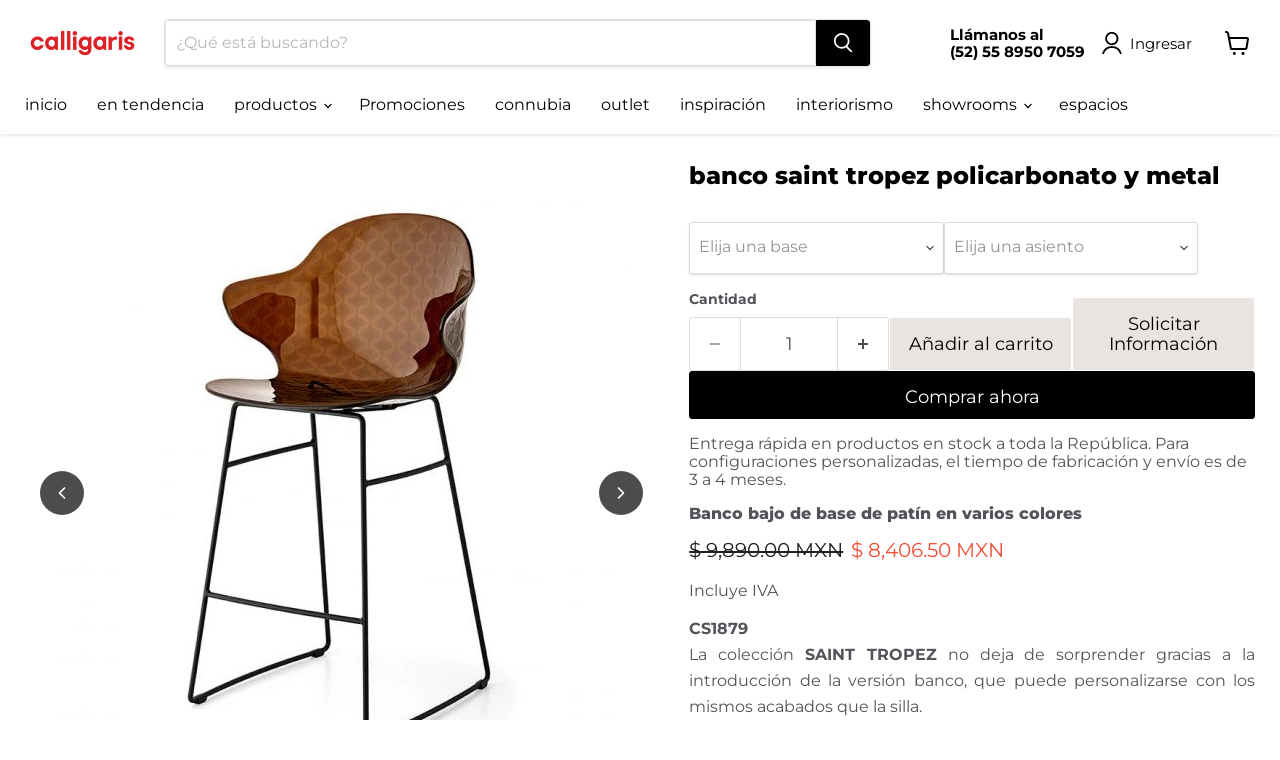

--- FILE ---
content_type: text/html; charset=utf-8
request_url: https://calligarismexico.com/products/banco-saint-tropez-para-cocina
body_size: 51396
content:
<!doctype html>
<html class="no-js no-touch" lang="es-MX">
  <head>

<script src="https://ajax.googleapis.com/ajax/libs/jquery/3.5.1/jquery.min.js"></script>
<link
  rel="stylesheet"
  href="https://cdn.jsdelivr.net/npm/swiper@11/swiper-bundle.min.css"
/>

<script src="https://cdn.jsdelivr.net/npm/swiper@11/swiper-bundle.min.js"></script>


    <script>
  document.addEventListener("DOMContentLoaded", function() {
    const modalToggles = document.querySelectorAll(".modal-toggle");

    modalToggles.forEach(toggle => {
      toggle.addEventListener("click", function(e) {
        e.preventDefault();
        const modalSelector = this.getAttribute("data-toggle");
        const modal = document.getElementById(modalSelector);
        toggleModal(modal);
      });
    });

    document.querySelectorAll(".adp-modal").forEach(modal => {
      modal.addEventListener("click", function(e) {
        if (e.target.classList.contains("modal") || e.target.classList.contains("close")) {
          toggleModal(this);
        }
      });
    });

    function toggleModal(modal) {
      const html = document.querySelector("html");

      if (modal.classList.contains("toggled")) {
        modal.classList.remove("toggled");
        html.classList.remove("modal-shown");
      } else {
        modal.classList.add("toggled");
        html.classList.add("modal-shown");
      }
    }

    document.querySelectorAll("footer .navmenu-link").forEach(link => {
      if (link.getAttribute("href") === "/#catalogs-form") {
        link.addEventListener("click", function(e) {
          e.preventDefault();
          scrollToCatalogsForm();
        });
      }
    });

    function scrollToCatalogsForm() {
      const scrollIntoView = function() {
        $('html, body').animate({
          scrollTop: $("#catalogs-form").offset().top - 120
        }, 1100);
      };

      if (window.location.pathname === "/") {
        scrollIntoView();
        sessionStorage.removeItem("catalogformIntent");
      } else {
        sessionStorage.setItem("catalogformIntent", "pending");
        window.location.href = "https://calligarismexico.com/";
      }
    }

    if (sessionStorage.getItem("catalogformIntent") === "pending") {
      setTimeout(function() {
        $('html, body').animate({
          scrollTop: $("#catalogs-form").offset().top - 120
        }, 1600);
        sessionStorage.removeItem("catalogformIntent");
      }, 600);
    }
  });

  document.querySelector(".site-header-menu-toggle").addEventListener("click", function() {
    document.querySelector(".navmenu-id-productos>a").click();
  });

  window.purechatApi = { l: [], t: [], on: function () { this.l.push(arguments); } };
  (function () {
    let done = false;
    const script = document.createElement('script');
    script.async = true;
    script.type = 'text/javascript';
    script.src = 'https://app.purechat.com/VisitorWidget/WidgetScript';
    document.getElementsByTagName('HEAD')[0].appendChild(script);
    script.onreadystatechange = script.onload = function () {
      if (!done && (!this.readyState || this.readyState === 'loaded' || this.readyState === 'complete')) {
        new PCWidget({c: 'b4d462c5-44d6-40e3-822b-0e9a80246953', f: true });
        done = true;
      }
    };
  })();

  purechatApi.on('chat:start', function () {
    dataLayer.push({'event': 'purechat-chat_start'});
  });
</script>



    
 <link href="https://assets.calendly.com/assets/external/widget.css" rel="stylesheet">
  <script src="https://assets.calendly.com/assets/external/widget.js" type="text/javascript" async></script>
    
    <!-- Google Tag Manager -->
    <script>(function(w,d,s,l,i){w[l]=w[l]||[];w[l].push({'gtm.start':
    new Date().getTime(),event:'gtm.js'});var f=d.getElementsByTagName(s)[0],
    j=d.createElement(s),dl=l!='dataLayer'?'&l='+l:'';j.async=true;j.src=
    'https://www.googletagmanager.com/gtm.js?id='+i+dl;f.parentNode.insertBefore(j,f);
    })(window,document,'script','dataLayer','GTM-K4MNLTS');</script>
    <!-- End Google Tag Manager --> 
    <!-- Google tag (gtag.js) -->
    <script async src="https://www.googletagmanager.com/gtag/js?id=AW-11089939033"></script>
    <script>
      window.dataLayer = window.dataLayer || [];
      function gtag(){dataLayer.push(arguments);}
      gtag('js', new Date());
    
      gtag('config', 'AW-11089939033');
    </script>
    <!-- Google tag (gtag.js) -->
  <script src="https://code.jquery.com/jquery-3.6.0.min.js"></script>
  <script src="https://cdn.jsdelivr.net/jquery.validation/1.19.3/jquery.validate.min.js"></script>


     <!-- Añadir jQuery desde un CDN -->
  <script src="https://ajax.googleapis.com/ajax/libs/jquery/3.5.1/jquery.min.js"></script>



       <!--Verificacion dominio Facebook-->
    <meta name="facebook-domain-verification" content="y4gwmyxocsmuriaahvvjgf3p7ntl6t" />    
    
    <!-- Meta Pixel Code -->
    <script>
    !function(f,b,e,v,n,t,s)
    {if(f.fbq)return;n=f.fbq=function(){n.callMethod?
    n.callMethod.apply(n,arguments):n.queue.push(arguments)};
    if(!f._fbq)f._fbq=n;n.push=n;n.loaded=!0;n.version='2.0';
    n.queue=[];t=b.createElement(e);t.async=!0;
    t.src=v;s=b.getElementsByTagName(e)[0];
    s.parentNode.insertBefore(t,s)}(window, document,'script',
    'https://connect.facebook.net/en_US/fbevents.js');
    fbq('init', '576228614421891');
    fbq('track', 'PageView');
    </script>
    <noscript><img height="1" width="1" style="display:none"
    src="https://www.facebook.com/tr?id=576228614421891&ev=PageView&noscript=1"
    /></noscript>
    <!-- End Meta Pixel Code -->
    
    <!-- Google tag (gtag.js) -->
    <script async src="https://www.googletagmanager.com/gtag/js?id=AW-11089939033"></script>
    <script>
      window.dataLayer = window.dataLayer || [];
      function gtag(){dataLayer.push(arguments);}
      gtag('js', new Date());
    
      gtag('config', 'AW-11089939033');
    </script>



  <script>
    window.Store = window.Store || {};
    window.Store.id = 56662229184;
  </script>
    <meta charset="utf-8">
    <meta http-equiv="x-ua-compatible" content="IE=edge">

    <link rel="preconnect" href="https://cdn.shopify.com">
    <link rel="preconnect" href="https://fonts.shopifycdn.com">
    <link rel="preconnect" href="https://v.shopify.com">
    <link rel="preconnect" href="https://cdn.shopifycloud.com">








    
    <title>Banco para Cocina Saint Tropez - Calligaris Store: Bancos para Barra 
    </title>











    

    
      <meta name="description" content="El Banco para Cocina Saint Tropez de Calligaris aporta un toque de modernidad y confort a tu cocina. Su diseño versátil, con asiento de policarbonato y estructura de metal, es ideal para reuniones casuales o como complemento chic a tu isla de cocina. Descúbrelo en Calligaris Altavista Ciudad de México.">
    

    
  <link rel="shortcut icon" href="//calligarismexico.com/cdn/shop/files/fav_calligaris_32x32.png?v=1720726968" type="image/png">


    
      <link rel="canonical" href="https://calligarismexico.com/products/banco-saint-tropez-para-cocina" />
    

    <meta name="viewport" content="width=device-width">

    
    















<meta property="og:site_name" content="Calligaris Store México ">
<meta property="og:url" content="https://calligarismexico.com/products/banco-saint-tropez-para-cocina">
<meta property="og:title" content="banco saint tropez policarbonato y metal">
<meta property="og:type" content="website">
<meta property="og:description" content="El Banco para Cocina Saint Tropez de Calligaris aporta un toque de modernidad y confort a tu cocina. Su diseño versátil, con asiento de policarbonato y estructura de metal, es ideal para reuniones casuales o como complemento chic a tu isla de cocina. Descúbrelo en Calligaris Altavista Ciudad de México.">




    
    
    

    
    
    <meta
      property="og:image"
      content="https://calligarismexico.com/cdn/shop/products/3a954489-11d7-4ed7-a196-a5539b22de4b_1200x1200.png?v=1696277292"
    />
    <meta
      property="og:image:secure_url"
      content="https://calligarismexico.com/cdn/shop/products/3a954489-11d7-4ed7-a196-a5539b22de4b_1200x1200.png?v=1696277292"
    />
    <meta property="og:image:width" content="1200" />
    <meta property="og:image:height" content="1200" />
    
    
    <meta property="og:image:alt" content="banco saint tropez para cocina" />
  
















<meta name="twitter:title" content="Banco para Cocina Saint Tropez - Calligaris Store: Bancos para Barra">
<meta name="twitter:description" content="El Banco para Cocina Saint Tropez de Calligaris aporta un toque de modernidad y confort a tu cocina. Su diseño versátil, con asiento de policarbonato y estructura de metal, es ideal para reuniones casuales o como complemento chic a tu isla de cocina. Descúbrelo en Calligaris Altavista Ciudad de México.">


    
    
    
      
      
      <meta name="twitter:card" content="summary">
    
    
    <meta
      property="twitter:image"
      content="https://calligarismexico.com/cdn/shop/products/3a954489-11d7-4ed7-a196-a5539b22de4b_1200x1200_crop_center.png?v=1696277292"
    />
    <meta property="twitter:image:width" content="1200" />
    <meta property="twitter:image:height" content="1200" />
    
    
    <meta property="twitter:image:alt" content="banco saint tropez para cocina" />
  



    <link rel="preload" href="//calligarismexico.com/cdn/fonts/montserrat/montserrat_n4.81949fa0ac9fd2021e16436151e8eaa539321637.woff2" as="font" crossorigin="anonymous">
    <link rel="preload" as="style" href="//calligarismexico.com/cdn/shop/t/44/assets/theme.css?v=171801213334790675751762555848">
      <link rel="preload" as="style" href="//calligarismexico.com/cdn/shop/t/44/assets/kreativoz.css?v=23401815671694639681759186308">

    <script>window.performance && window.performance.mark && window.performance.mark('shopify.content_for_header.start');</script><meta name="facebook-domain-verification" content="dybp2vfqx0s6beugu73uh7cwzczpeg">
<meta name="facebook-domain-verification" content="ntbguqrf3s5g5l9r4pkf3rfkvrb7o6">
<meta name="facebook-domain-verification" content="z71dhaodd3cjty3kygu2shluuw5kjd">
<meta name="facebook-domain-verification" content="x1j7pu0onks6g4z9md3cdyq8ssu40e">
<meta name="facebook-domain-verification" content="fxshl88rvdbyk9cx80ewo8gu14ht9p">
<meta name="google-site-verification" content="jhqgrahrZczXbAoXv5s5HLZvmOgI1KemdMJULGcZ9_U">
<meta id="shopify-digital-wallet" name="shopify-digital-wallet" content="/56662229184/digital_wallets/dialog">
<link rel="alternate" type="application/json+oembed" href="https://calligarismexico.com/products/banco-saint-tropez-para-cocina.oembed">
<script async="async" src="/checkouts/internal/preloads.js?locale=es-MX"></script>
<script id="shopify-features" type="application/json">{"accessToken":"23b960f88298c69478df93fc46b25355","betas":["rich-media-storefront-analytics"],"domain":"calligarismexico.com","predictiveSearch":true,"shopId":56662229184,"locale":"es"}</script>
<script>var Shopify = Shopify || {};
Shopify.shop = "calligaris-test.myshopify.com";
Shopify.locale = "es-MX";
Shopify.currency = {"active":"MXN","rate":"1.0"};
Shopify.country = "MX";
Shopify.theme = {"name":"CALLIGARIS 29septiembre2025","id":153265766626,"schema_name":"Empire","schema_version":"11.1.0","theme_store_id":838,"role":"main"};
Shopify.theme.handle = "null";
Shopify.theme.style = {"id":null,"handle":null};
Shopify.cdnHost = "calligarismexico.com/cdn";
Shopify.routes = Shopify.routes || {};
Shopify.routes.root = "/";</script>
<script type="module">!function(o){(o.Shopify=o.Shopify||{}).modules=!0}(window);</script>
<script>!function(o){function n(){var o=[];function n(){o.push(Array.prototype.slice.apply(arguments))}return n.q=o,n}var t=o.Shopify=o.Shopify||{};t.loadFeatures=n(),t.autoloadFeatures=n()}(window);</script>
<script id="shop-js-analytics" type="application/json">{"pageType":"product"}</script>
<script defer="defer" async type="module" src="//calligarismexico.com/cdn/shopifycloud/shop-js/modules/v2/client.init-shop-cart-sync_-aut3ZVe.es.esm.js"></script>
<script defer="defer" async type="module" src="//calligarismexico.com/cdn/shopifycloud/shop-js/modules/v2/chunk.common_jR-HGkUL.esm.js"></script>
<script type="module">
  await import("//calligarismexico.com/cdn/shopifycloud/shop-js/modules/v2/client.init-shop-cart-sync_-aut3ZVe.es.esm.js");
await import("//calligarismexico.com/cdn/shopifycloud/shop-js/modules/v2/chunk.common_jR-HGkUL.esm.js");

  window.Shopify.SignInWithShop?.initShopCartSync?.({"fedCMEnabled":true,"windoidEnabled":true});

</script>
<script>(function() {
  var isLoaded = false;
  function asyncLoad() {
    if (isLoaded) return;
    isLoaded = true;
    var urls = ["\/\/www.powr.io\/powr.js?powr-token=calligaris-test.myshopify.com\u0026external-type=shopify\u0026shop=calligaris-test.myshopify.com","\/\/cdn.shopify.com\/proxy\/fb173cc104a10662a2992145bec075b83add734f47a952e0337fdbfea49f0366\/restrict-by-zipcode.herokuapp.com\/public\/script-tags\/zipcode-restriction.min.js?shop=calligaris-test.myshopify.com\u0026sp-cache-control=cHVibGljLCBtYXgtYWdlPTkwMA","https:\/\/api-na1.hubapi.com\/scriptloader\/v1\/44552517.js?shop=calligaris-test.myshopify.com","https:\/\/api-na1.hubapi.com\/scriptloader\/v1\/44552517.js?shop=calligaris-test.myshopify.com","https:\/\/api-na1.hubapi.com\/scriptloader\/v1\/50330323.js?shop=calligaris-test.myshopify.com"];
    for (var i = 0; i < urls.length; i++) {
      var s = document.createElement('script');
      s.type = 'text/javascript';
      s.async = true;
      s.src = urls[i];
      var x = document.getElementsByTagName('script')[0];
      x.parentNode.insertBefore(s, x);
    }
  };
  if(window.attachEvent) {
    window.attachEvent('onload', asyncLoad);
  } else {
    window.addEventListener('load', asyncLoad, false);
  }
})();</script>
<script id="__st">var __st={"a":56662229184,"offset":-21600,"reqid":"4ada3f81-d0dd-4583-bfaa-b5eae28bbf82-1768966759","pageurl":"calligarismexico.com\/products\/banco-saint-tropez-para-cocina","u":"b71aa45d9ffe","p":"product","rtyp":"product","rid":6744096145600};</script>
<script>window.ShopifyPaypalV4VisibilityTracking = true;</script>
<script id="captcha-bootstrap">!function(){'use strict';const t='contact',e='account',n='new_comment',o=[[t,t],['blogs',n],['comments',n],[t,'customer']],c=[[e,'customer_login'],[e,'guest_login'],[e,'recover_customer_password'],[e,'create_customer']],r=t=>t.map((([t,e])=>`form[action*='/${t}']:not([data-nocaptcha='true']) input[name='form_type'][value='${e}']`)).join(','),a=t=>()=>t?[...document.querySelectorAll(t)].map((t=>t.form)):[];function s(){const t=[...o],e=r(t);return a(e)}const i='password',u='form_key',d=['recaptcha-v3-token','g-recaptcha-response','h-captcha-response',i],f=()=>{try{return window.sessionStorage}catch{return}},m='__shopify_v',_=t=>t.elements[u];function p(t,e,n=!1){try{const o=window.sessionStorage,c=JSON.parse(o.getItem(e)),{data:r}=function(t){const{data:e,action:n}=t;return t[m]||n?{data:e,action:n}:{data:t,action:n}}(c);for(const[e,n]of Object.entries(r))t.elements[e]&&(t.elements[e].value=n);n&&o.removeItem(e)}catch(o){console.error('form repopulation failed',{error:o})}}const l='form_type',E='cptcha';function T(t){t.dataset[E]=!0}const w=window,h=w.document,L='Shopify',v='ce_forms',y='captcha';let A=!1;((t,e)=>{const n=(g='f06e6c50-85a8-45c8-87d0-21a2b65856fe',I='https://cdn.shopify.com/shopifycloud/storefront-forms-hcaptcha/ce_storefront_forms_captcha_hcaptcha.v1.5.2.iife.js',D={infoText:'Protegido por hCaptcha',privacyText:'Privacidad',termsText:'Términos'},(t,e,n)=>{const o=w[L][v],c=o.bindForm;if(c)return c(t,g,e,D).then(n);var r;o.q.push([[t,g,e,D],n]),r=I,A||(h.body.append(Object.assign(h.createElement('script'),{id:'captcha-provider',async:!0,src:r})),A=!0)});var g,I,D;w[L]=w[L]||{},w[L][v]=w[L][v]||{},w[L][v].q=[],w[L][y]=w[L][y]||{},w[L][y].protect=function(t,e){n(t,void 0,e),T(t)},Object.freeze(w[L][y]),function(t,e,n,w,h,L){const[v,y,A,g]=function(t,e,n){const i=e?o:[],u=t?c:[],d=[...i,...u],f=r(d),m=r(i),_=r(d.filter((([t,e])=>n.includes(e))));return[a(f),a(m),a(_),s()]}(w,h,L),I=t=>{const e=t.target;return e instanceof HTMLFormElement?e:e&&e.form},D=t=>v().includes(t);t.addEventListener('submit',(t=>{const e=I(t);if(!e)return;const n=D(e)&&!e.dataset.hcaptchaBound&&!e.dataset.recaptchaBound,o=_(e),c=g().includes(e)&&(!o||!o.value);(n||c)&&t.preventDefault(),c&&!n&&(function(t){try{if(!f())return;!function(t){const e=f();if(!e)return;const n=_(t);if(!n)return;const o=n.value;o&&e.removeItem(o)}(t);const e=Array.from(Array(32),(()=>Math.random().toString(36)[2])).join('');!function(t,e){_(t)||t.append(Object.assign(document.createElement('input'),{type:'hidden',name:u})),t.elements[u].value=e}(t,e),function(t,e){const n=f();if(!n)return;const o=[...t.querySelectorAll(`input[type='${i}']`)].map((({name:t})=>t)),c=[...d,...o],r={};for(const[a,s]of new FormData(t).entries())c.includes(a)||(r[a]=s);n.setItem(e,JSON.stringify({[m]:1,action:t.action,data:r}))}(t,e)}catch(e){console.error('failed to persist form',e)}}(e),e.submit())}));const S=(t,e)=>{t&&!t.dataset[E]&&(n(t,e.some((e=>e===t))),T(t))};for(const o of['focusin','change'])t.addEventListener(o,(t=>{const e=I(t);D(e)&&S(e,y())}));const B=e.get('form_key'),M=e.get(l),P=B&&M;t.addEventListener('DOMContentLoaded',(()=>{const t=y();if(P)for(const e of t)e.elements[l].value===M&&p(e,B);[...new Set([...A(),...v().filter((t=>'true'===t.dataset.shopifyCaptcha))])].forEach((e=>S(e,t)))}))}(h,new URLSearchParams(w.location.search),n,t,e,['guest_login'])})(!0,!0)}();</script>
<script integrity="sha256-4kQ18oKyAcykRKYeNunJcIwy7WH5gtpwJnB7kiuLZ1E=" data-source-attribution="shopify.loadfeatures" defer="defer" src="//calligarismexico.com/cdn/shopifycloud/storefront/assets/storefront/load_feature-a0a9edcb.js" crossorigin="anonymous"></script>
<script data-source-attribution="shopify.dynamic_checkout.dynamic.init">var Shopify=Shopify||{};Shopify.PaymentButton=Shopify.PaymentButton||{isStorefrontPortableWallets:!0,init:function(){window.Shopify.PaymentButton.init=function(){};var t=document.createElement("script");t.src="https://calligarismexico.com/cdn/shopifycloud/portable-wallets/latest/portable-wallets.es.js",t.type="module",document.head.appendChild(t)}};
</script>
<script data-source-attribution="shopify.dynamic_checkout.buyer_consent">
  function portableWalletsHideBuyerConsent(e){var t=document.getElementById("shopify-buyer-consent"),n=document.getElementById("shopify-subscription-policy-button");t&&n&&(t.classList.add("hidden"),t.setAttribute("aria-hidden","true"),n.removeEventListener("click",e))}function portableWalletsShowBuyerConsent(e){var t=document.getElementById("shopify-buyer-consent"),n=document.getElementById("shopify-subscription-policy-button");t&&n&&(t.classList.remove("hidden"),t.removeAttribute("aria-hidden"),n.addEventListener("click",e))}window.Shopify?.PaymentButton&&(window.Shopify.PaymentButton.hideBuyerConsent=portableWalletsHideBuyerConsent,window.Shopify.PaymentButton.showBuyerConsent=portableWalletsShowBuyerConsent);
</script>
<script>
  function portableWalletsCleanup(e){e&&e.src&&console.error("Failed to load portable wallets script "+e.src);var t=document.querySelectorAll("shopify-accelerated-checkout .shopify-payment-button__skeleton, shopify-accelerated-checkout-cart .wallet-cart-button__skeleton"),e=document.getElementById("shopify-buyer-consent");for(let e=0;e<t.length;e++)t[e].remove();e&&e.remove()}function portableWalletsNotLoadedAsModule(e){e instanceof ErrorEvent&&"string"==typeof e.message&&e.message.includes("import.meta")&&"string"==typeof e.filename&&e.filename.includes("portable-wallets")&&(window.removeEventListener("error",portableWalletsNotLoadedAsModule),window.Shopify.PaymentButton.failedToLoad=e,"loading"===document.readyState?document.addEventListener("DOMContentLoaded",window.Shopify.PaymentButton.init):window.Shopify.PaymentButton.init())}window.addEventListener("error",portableWalletsNotLoadedAsModule);
</script>

<script type="module" src="https://calligarismexico.com/cdn/shopifycloud/portable-wallets/latest/portable-wallets.es.js" onError="portableWalletsCleanup(this)" crossorigin="anonymous"></script>
<script nomodule>
  document.addEventListener("DOMContentLoaded", portableWalletsCleanup);
</script>

<link id="shopify-accelerated-checkout-styles" rel="stylesheet" media="screen" href="https://calligarismexico.com/cdn/shopifycloud/portable-wallets/latest/accelerated-checkout-backwards-compat.css" crossorigin="anonymous">
<style id="shopify-accelerated-checkout-cart">
        #shopify-buyer-consent {
  margin-top: 1em;
  display: inline-block;
  width: 100%;
}

#shopify-buyer-consent.hidden {
  display: none;
}

#shopify-subscription-policy-button {
  background: none;
  border: none;
  padding: 0;
  text-decoration: underline;
  font-size: inherit;
  cursor: pointer;
}

#shopify-subscription-policy-button::before {
  box-shadow: none;
}

      </style>

<script>window.performance && window.performance.mark && window.performance.mark('shopify.content_for_header.end');</script>

    <link href="//calligarismexico.com/cdn/shop/t/44/assets/theme.css?v=171801213334790675751762555848" rel="stylesheet" type="text/css" media="all" />

    
      <link href="//calligarismexico.com/cdn/shop/t/44/assets/ripple.css?v=100240391239311985871759186308" rel="stylesheet" type="text/css" media="all" />
    

    
    <script>
      window.Theme = window.Theme || {};
      window.Theme.version = '11.1.0';
      window.Theme.name = 'Empire';
      window.Theme.routes = {
        "root_url": "/",
        "account_url": "/account",
        "account_login_url": "https://shopify.com/56662229184/account?locale=es-MX&region_country=MX",
        "account_logout_url": "/account/logout",
        "account_register_url": "https://shopify.com/56662229184/account?locale=es-MX",
        "account_addresses_url": "/account/addresses",
        "collections_url": "/collections",
        "all_products_collection_url": "/collections/all",
        "search_url": "/search",
        "predictive_search_url": "/search/suggest",
        "cart_url": "/cart",
        "cart_add_url": "/cart/add",
        "cart_change_url": "/cart/change",
        "cart_clear_url": "/cart/clear",
        "product_recommendations_url": "/recommendations/products",
      };
    </script>


    
    <link rel="stylesheet" href="//calligarismexico.com/cdn/shop/t/44/assets/custom.css?v=1453087974300305371759186308">

  
  <script type="text/javascript">
    (function(c,l,a,r,i,t,y){
        c[a]=c[a]||function(){(c[a].q=c[a].q||[]).push(arguments)};
        t=l.createElement(r);t.async=1;t.src="https://www.clarity.ms/tag/"+i;
        y=l.getElementsByTagName(r)[0];y.parentNode.insertBefore(t,y);
    })(window, document, "clarity", "script", "ixt40lndyw");
  </script>
  
  
  
  <script>
    document.addEventListener("DOMContentLoaded", function () {
      let fullURL = window.location.href;
      let [currentURL, vUTM] = fullURL.split("?");
      vUTM = vUTM || "";
      document.getElementById("00NcX000002E5DN").value = currentURL;
      document.getElementById("00NDH00000dikL3").value = vUTM;
      let pathSegments = window.location.pathname.split('/');
      let categoriaIndex = pathSegments.indexOf("collections") + 1;
      let productoIndex = pathSegments.indexOf("products") + 1;
  
      let categoria = (categoriaIndex > 0 && categoriaIndex < pathSegments.length) ? pathSegments[categoriaIndex] : "Not Provided";
      let producto = (productoIndex > 0 && productoIndex < pathSegments.length) ? pathSegments[productoIndex] : "Not Provided";
  
      categoria = categoria.replace(/-/g, " ");
      producto = producto.replace(/-/g, " ");
  
      document.getElementById("00NDH00000dikKy").value = categoria;
      document.getElementById("00NDH00000dikKt").value = producto;
    });
  </script>
  
  

<!-- BEGIN app block: shopify://apps/microsoft-clarity/blocks/brandAgents_js/31c3d126-8116-4b4a-8ba1-baeda7c4aeea -->





<!-- END app block --><!-- BEGIN app block: shopify://apps/microsoft-clarity/blocks/clarity_js/31c3d126-8116-4b4a-8ba1-baeda7c4aeea -->
<script type="text/javascript">
  (function (c, l, a, r, i, t, y) {
    c[a] = c[a] || function () { (c[a].q = c[a].q || []).push(arguments); };
    t = l.createElement(r); t.async = 1; t.src = "https://www.clarity.ms/tag/" + i + "?ref=shopify";
    y = l.getElementsByTagName(r)[0]; y.parentNode.insertBefore(t, y);

    c.Shopify.loadFeatures([{ name: "consent-tracking-api", version: "0.1" }], error => {
      if (error) {
        console.error("Error loading Shopify features:", error);
        return;
      }

      c[a]('consentv2', {
        ad_Storage: c.Shopify.customerPrivacy.marketingAllowed() ? "granted" : "denied",
        analytics_Storage: c.Shopify.customerPrivacy.analyticsProcessingAllowed() ? "granted" : "denied",
      });
    });

    l.addEventListener("visitorConsentCollected", function (e) {
      c[a]('consentv2', {
        ad_Storage: e.detail.marketingAllowed ? "granted" : "denied",
        analytics_Storage: e.detail.analyticsAllowed ? "granted" : "denied",
      });
    });
  })(window, document, "clarity", "script", "ixt40lndyw");
</script>



<!-- END app block --><!-- BEGIN app block: shopify://apps/labeler/blocks/app-embed/38a5b8ec-f58a-4fa4-8faa-69ddd0f10a60 -->

<script>
  let aco_allProducts = new Map();
</script>
<script>
  const normalStyle = [
  "background: rgb(173, 216, 230)",
  "padding: 15px",
  "font-size: 1.5em",
  "font-family: 'Poppins', sans-serif",
  "color: black",
  "border-radius: 10px",
  ];
  const warningStyle = [
  "background: rgb(255, 165, 0)",
  "padding: 15px",
  "font-size: 1.5em",
  "font-family: 'Poppins', sans-serif",
  "color: black", 
  "border-radius: 10px",
  ];
  let content = "%cWelcome to labeler v3!🎉🎉";
  let version = "v3";

  if (version !== "v3") {
    content = "%cWarning! Update labeler to v3 ⚠️⚠️";
    console.log(content, warningStyle.join(";"));
  }
  else {
    console.log(content, normalStyle.join(";"));
  }
  try{
     
    
        aco_allProducts.set(`banco-saint-tropez-para-cocina`,{
              availableForSale: true,
              collections: [{"id":268347998400,"handle":"bancos","title":"bancos","updated_at":"2026-01-15T11:03:32-06:00","body_html":"\u003ch2\u003eBancos para barra y sillas altas\u003c\/h2\u003e\n\u003cp\u003e \u003c\/p\u003e","published_at":"2021-05-06T09:36:59-05:00","sort_order":"manual","template_suffix":"bancos","disjunctive":false,"rules":[{"column":"type","relation":"equals","condition":"Bancos"},{"column":"type","relation":"not_equals","condition":"meta"}],"published_scope":"web","image":{"created_at":"2021-05-06T09:36:58-05:00","alt":null,"width":1500,"height":500,"src":"\/\/calligarismexico.com\/cdn\/shop\/collections\/Taburetes.jpg?v=1731632536"}},{"id":276754038976,"handle":"best-selling-collection","title":"Best selling products","updated_at":"2026-01-20T19:18:53-06:00","body_html":"","published_at":"2021-08-06T18:48:33-05:00","sort_order":"best-selling","template_suffix":"","disjunctive":false,"rules":[{"column":"variant_price","relation":"greater_than","condition":"0"},{"column":"type","relation":"not_equals","condition":"meta"}],"published_scope":"web"},{"id":276752466112,"handle":"comedor","title":"comedor","updated_at":"2026-01-15T17:42:09-06:00","body_html":"\u003ch2\u003eMuebles italianos para comedor\u003c\/h2\u003e\n\u003cp\u003e\u003cmeta charset=\"utf-8\"\u003e\u003cmeta charset=\"utf-8\"\u003e\u003cspan data-mce-fragment=\"1\"\u003eBufeteras, Mesas y Sillas de Comedor Sofisticadas Hechas en Italia\u003c\/span\u003e\u003cbr\u003e\u003c\/p\u003e","published_at":"2021-08-06T18:03:38-05:00","sort_order":"manual","template_suffix":"","disjunctive":false,"rules":[{"column":"tag","relation":"equals","condition":"dining"},{"column":"type","relation":"not_equals","condition":"meta"}],"published_scope":"web","image":{"created_at":"2021-08-06T18:03:37-05:00","alt":null,"width":1500,"height":500,"src":"\/\/calligarismexico.com\/cdn\/shop\/collections\/20_hero-dining-04.jpg?v=1741036065"}},{"id":276754006208,"handle":"new-collection","title":"New products","updated_at":"2026-01-20T19:18:53-06:00","body_html":"","published_at":"2021-08-06T18:48:33-05:00","sort_order":"created-desc","template_suffix":"","disjunctive":false,"rules":[{"column":"variant_price","relation":"greater_than","condition":"0"},{"column":"type","relation":"not_equals","condition":"meta"}],"published_scope":"web"},{"id":269803880640,"handle":"promociones","title":"promociones","updated_at":"2026-01-16T17:08:17-06:00","body_html":"\u003cp class=\"p1\"\u003ePromociones especiales en Muebles Modernos Italianos y decoración. \u003c\/p\u003e","published_at":"2021-05-24T14:36:23-05:00","sort_order":"manual","template_suffix":"","disjunctive":false,"rules":[{"column":"is_price_reduced","relation":"is_set","condition":""},{"column":"type","relation":"not_equals","condition":"meta"}],"published_scope":"web","image":{"created_at":"2023-05-05T11:50:58-06:00","alt":"Promociones del Mes","width":1500,"height":500,"src":"\/\/calligarismexico.com\/cdn\/shop\/collections\/10-mayo-Calligaris-promociones.jpg?v=1741047940"}},{"id":437445918946,"handle":"sillas-y-bancos","title":"sillas y bancos","updated_at":"2026-01-15T11:06:44-06:00","body_html":"\u003cp\u003eColección de Sillas de Comedor y Bancos para Barra o Cocina\u003c\/p\u003e\n\u003cp\u003eDiseña cada Detalle\u003c\/p\u003e","published_at":"2024-07-04T14:54:29-06:00","sort_order":"manual","template_suffix":"","disjunctive":true,"rules":[{"column":"type","relation":"equals","condition":"Sillas"},{"column":"type","relation":"equals","condition":"Bancos"}],"published_scope":"web","image":{"created_at":"2025-03-03T14:35:19-06:00","alt":null,"width":1600,"height":600,"src":"\/\/calligarismexico.com\/cdn\/shop\/collections\/SILLAS-Y-BANCOS-BANNER.jpg?v=1741290506"}},{"id":426761289954,"handle":"todas","title":"todas","updated_at":"2026-01-15T17:41:57-06:00","body_html":"","published_at":"2024-01-29T16:55:33-06:00","sort_order":"best-selling","template_suffix":"","disjunctive":false,"rules":[{"column":"variant_price","relation":"less_than","condition":"15000"},{"column":"type","relation":"not_equals","condition":"meta"}],"published_scope":"web"},{"id":268650676416,"handle":"todos-los-productos","title":"todos los productos","updated_at":"2026-01-20T19:18:53-06:00","body_html":"\u003cp\u003eColección Completa de Muebles Italianos: Diseña hasta el Último Espacio\u003c\/p\u003e","published_at":"2021-05-12T15:01:12-05:00","sort_order":"manual","template_suffix":"","disjunctive":true,"rules":[{"column":"type","relation":"equals","condition":"Alfombras"},{"column":"type","relation":"equals","condition":"Bancos"},{"column":"type","relation":"equals","condition":"Complementos"},{"column":"type","relation":"equals","condition":"Mesas"},{"column":"type","relation":"equals","condition":"Muebles Zona Dia"},{"column":"type","relation":"equals","condition":"Muebles Zona Noche"},{"column":"type","relation":"equals","condition":"Objetos"},{"column":"type","relation":"equals","condition":"Sillas"},{"column":"type","relation":"equals","condition":"Sofas"},{"column":"type","relation":"equals","condition":"Taburetes"},{"column":"type","relation":"equals","condition":"Escritorios"},{"column":"type","relation":"equals","condition":"connubia outdoor"},{"column":"type","relation":"equals","condition":"Accesorios"},{"column":"type","relation":"equals","condition":"Espejos"},{"column":"type","relation":"equals","condition":"Mesa Central"}],"published_scope":"web","image":{"created_at":"2024-07-15T18:20:43-06:00","alt":null,"width":1800,"height":600,"src":"\/\/calligarismexico.com\/cdn\/shop\/collections\/todos-los-productos.jpg?v=1721089243"}}],
              first_variant: {"id":40119683875008,"title":"negro mate \/ rosa palo","option1":"negro mate","option2":"rosa palo","option3":null,"sku":"CS187900001524P00000000","requires_shipping":true,"taxable":true,"featured_image":{"id":29634730164416,"product_id":6744096145600,"position":8,"created_at":"2021-06-28T17:09:44-05:00","updated_at":"2026-01-08T18:16:15-06:00","alt":"variant banco saint tropez para cocina","width":578,"height":581,"src":"\/\/calligarismexico.com\/cdn\/shop\/products\/PaloRosa.jpg?v=1767917775","variant_ids":[40119683875008]},"available":true,"name":"banco saint tropez policarbonato y metal - negro mate \/ rosa palo","public_title":"negro mate \/ rosa palo","options":["negro mate","rosa palo"],"price":840650,"weight":11300,"compare_at_price":989000,"inventory_management":null,"barcode":"","featured_media":{"alt":"variant banco saint tropez para cocina","id":21897836462272,"position":8,"preview_image":{"aspect_ratio":0.995,"height":581,"width":578,"src":"\/\/calligarismexico.com\/cdn\/shop\/products\/PaloRosa.jpg?v=1767917775"}},"requires_selling_plan":false,"selling_plan_allocations":[]},
              price:`8,406.50`,
              compareAtPriceRange: {
                maxVariantPrice: {
                    amount: `9,890.00`,
                    currencyCode: `MXN`
                },
                minVariantPrice: {
                    amount: `9,890.00`,
                    currencyCode: `MXN`
                },
              },
              createdAt: `2021-06-24 14:24:01 -0500`,
              featuredImage: `products/3a954489-11d7-4ed7-a196-a5539b22de4b.png`,
              handle: `banco-saint-tropez-para-cocina`,
              id:"6744096145600",
              images: [
                
                {
                  id: "37742954905826",
                  url: `products/3a954489-11d7-4ed7-a196-a5539b22de4b.png`,
                  altText: `banco saint tropez para cocina`,
                },
                
                {
                  id: "29951270617280",
                  url: `products/CS1879_Beauty1.jpg`,
                  altText: `banco saint tropez para cocina`,
                },
                
                {
                  id: "37830476529890",
                  url: `products/bancos-saint-tropez-metal-bajo-calligaris-galeria2_3ef44058-2464-4bf7-82af-8ca2a2c580b5.jpg`,
                  altText: `banco saint tropez para cocina`,
                },
                
                {
                  id: "47883944394978",
                  url: `files/ESQUEMA-SAINT-TROPEZ-PATIN-01.jpg`,
                  altText: `banco saint tropez policarbonato y metal`,
                },
                
                {
                  id: "29634725216448",
                  url: `products/Chocolate.jpg`,
                  altText: `variant banco saint tropez para cocina`,
                },
                
                {
                  id: "29634727280832",
                  url: `products/Canamo.jpg`,
                  altText: `variant banco saint tropez para cocina`,
                },
                
                {
                  id: "29634728886464",
                  url: `products/RojoOxido.jpg`,
                  altText: `variant banco saint tropez para cocina`,
                },
                
                {
                  id: "29634730164416",
                  url: `products/PaloRosa.jpg`,
                  altText: `variant banco saint tropez para cocina`,
                },
                
                {
                  id: "29634737242304",
                  url: `products/GrisAhumado.jpg`,
                  altText: `variant banco saint tropez para cocina`,
                },
                
                {
                  id: "29634738192576",
                  url: `products/Ambar.jpg`,
                  altText: `variant banco saint tropez para cocina`,
                },
                
                {
                  id: "29634739110080",
                  url: `products/BcoOptico_ab39c74a-bebd-4124-a30e-c20986da8df8.jpg`,
                  altText: `variant banco saint tropez para cocina`,
                },
                
                {
                  id: "29634742616256",
                  url: `products/Transparente_1907e8d0-444d-4b28-b3bd-9c31cae67df7.jpg`,
                  altText: `variant banco saint tropez para cocina`,
                },
                
                {
                  id: "29634745008320",
                  url: `products/Chocolate_02224878-036b-4e1d-97c3-1628f9b7f2d4.jpg`,
                  altText: `variant banco saint tropez para cocina`,
                },
                
                {
                  id: "29634745696448",
                  url: `products/Canamo_977994bb-35b6-4537-855c-5dd46ba522b5.jpg`,
                  altText: `variant banco saint tropez para cocina`,
                },
                
                {
                  id: "29634746581184",
                  url: `products/Rojo.jpg`,
                  altText: `variant banco saint tropez para cocina`,
                },
                
                {
                  id: "29634747891904",
                  url: `products/PaloRosa_65096106-91cd-4164-a1a8-8818ee2a71de.jpg`,
                  altText: `variant banco saint tropez para cocina`,
                },
                
                {
                  id: "29634748809408",
                  url: `products/CenizaAhumada.jpg`,
                  altText: `variant banco saint tropez para cocina`,
                },
                
                {
                  id: "29634752086208",
                  url: `products/Ambar_b38b51a7-b7ce-47da-90ca-1407f65ccd4c.jpg`,
                  altText: `variant banco saint tropez para cocina`,
                },
                
                {
                  id: "29634753364160",
                  url: `products/BcoOptico_d99a5c13-327b-41ef-a384-53832934b8b3.jpg`,
                  altText: `variant banco saint tropez para cocina`,
                },
                
                {
                  id: "29634754871488",
                  url: `products/Transparente_b08f2471-cde8-4d1c-ae34-ec01ce764577.jpg`,
                  altText: `variant banco saint tropez para cocina`,
                },
                
                {
                  id: "41924849500386",
                  url: `files/CS1879-stropez-negro.jpg`,
                  altText: `banco saint tropez policarbonato y metal`,
                },
                
                {
                  id: "41924849565922",
                  url: `files/CS1879-stropez-cromado-negro-canamo.jpg`,
                  altText: `banco saint tropez policarbonato y metal`,
                },
                
                {
                  id: "41924849631458",
                  url: `files/CS1879-stropez-negro_0e1d2039-3279-4e6b-8985-228995f84718.jpg`,
                  altText: `banco saint tropez policarbonato y metal`,
                },
                
                {
                  id: "41924849664226",
                  url: `files/CS1879-stropez-cromado-negro-canamo_eebe87b0-ed91-416f-8ec7-855974d91b27.jpg`,
                  altText: `banco saint tropez policarbonato y metal`,
                },
                
              ],
              priceRange: {
                maxVariantPrice: {
                  amount:`8,406.50`
                },
                minVariantPrice: {
                  amount:`8,406.50`
                },
              },
              productType: `Bancos`,
              publishedAt: `2021-07-01 11:55:53 -0500`,
              tags: ["akabani","banco","banco bajo","bancos","bancos 50's","bancos descuentos","calligaris","descuentos buen fin","dining","metal","policarbonato","polipropileno","productos de los 50's","saint tropez","silla policarbonato","sillas promociones","sillas y bancos descuentos"],
              title: `banco saint tropez policarbonato y metal`,
              variants: [
                
                {
                availableForSale: true,
                compareAtPrice : {
                  amount:`9,890.00`
                },
                id: `gid://shopify/ProductVariant/40119683875008`,
                quantityAvailable:0,
                image : {
                  id: "29634730164416",
                  url: `products/PaloRosa.jpg`,
                  altText: `variant banco saint tropez para cocina`,
                },
                price :{
                  amount: `8,406.50`,
                  currencyCode: `MXN`
                  },
                title: `negro mate / rosa palo`,
                },
                
                {
                availableForSale: true,
                compareAtPrice : {
                  amount:`9,890.00`
                },
                id: `gid://shopify/ProductVariant/40119683907776`,
                quantityAvailable:0,
                image : {
                  id: "29634737242304",
                  url: `products/GrisAhumado.jpg`,
                  altText: `variant banco saint tropez para cocina`,
                },
                price :{
                  amount: `8,406.50`,
                  currencyCode: `MXN`
                  },
                title: `negro mate / gris ahumado transparente`,
                },
                
                {
                availableForSale: true,
                compareAtPrice : {
                  amount:`9,890.00`
                },
                id: `gid://shopify/ProductVariant/40119683940544`,
                quantityAvailable:0,
                image : {
                  id: "29634738192576",
                  url: `products/Ambar.jpg`,
                  altText: `variant banco saint tropez para cocina`,
                },
                price :{
                  amount: `8,406.50`,
                  currencyCode: `MXN`
                  },
                title: `negro mate / ámbar transparente`,
                },
                
                {
                availableForSale: true,
                compareAtPrice : {
                  amount:`9,890.00`
                },
                id: `gid://shopify/ProductVariant/40119683973312`,
                quantityAvailable:0,
                image : {
                  id: "29634739110080",
                  url: `products/BcoOptico_ab39c74a-bebd-4124-a30e-c20986da8df8.jpg`,
                  altText: `variant banco saint tropez para cocina`,
                },
                price :{
                  amount: `8,406.50`,
                  currencyCode: `MXN`
                  },
                title: `negro mate / blanco óptico`,
                },
                
                {
                availableForSale: true,
                compareAtPrice : {
                  amount:`9,890.00`
                },
                id: `gid://shopify/ProductVariant/40119684006080`,
                quantityAvailable:0,
                image : {
                  id: "29634742616256",
                  url: `products/Transparente_1907e8d0-444d-4b28-b3bd-9c31cae67df7.jpg`,
                  altText: `variant banco saint tropez para cocina`,
                },
                price :{
                  amount: `8,406.50`,
                  currencyCode: `MXN`
                  },
                title: `negro mate / transparente`,
                },
                
                {
                availableForSale: true,
                compareAtPrice : {
                  amount:`9,890.00`
                },
                id: `gid://shopify/ProductVariant/45837382353122`,
                quantityAvailable:0,
                image : {
                  id: "41924849500386",
                  url: `files/CS1879-stropez-negro.jpg`,
                  altText: `banco saint tropez policarbonato y metal`,
                },
                price :{
                  amount: `8,406.50`,
                  currencyCode: `MXN`
                  },
                title: `negro mate / polipropileno negro`,
                },
                
                {
                availableForSale: true,
                compareAtPrice : {
                  amount:`9,890.00`
                },
                id: `gid://shopify/ProductVariant/45837382385890`,
                quantityAvailable:0,
                image : {
                  id: "41924849565922",
                  url: `files/CS1879-stropez-cromado-negro-canamo.jpg`,
                  altText: `banco saint tropez policarbonato y metal`,
                },
                price :{
                  amount: `8,406.50`,
                  currencyCode: `MXN`
                  },
                title: `negro mate / polipropileno cáñamo`,
                },
                
                {
                availableForSale: true,
                compareAtPrice : {
                  amount:`9,890.00`
                },
                id: `gid://shopify/ProductVariant/40119684137152`,
                quantityAvailable:0,
                image : {
                  id: "29634747891904",
                  url: `products/PaloRosa_65096106-91cd-4164-a1a8-8818ee2a71de.jpg`,
                  altText: `variant banco saint tropez para cocina`,
                },
                price :{
                  amount: `8,406.50`,
                  currencyCode: `MXN`
                  },
                title: `cromado / rosa palo`,
                },
                
                {
                availableForSale: true,
                compareAtPrice : {
                  amount:`9,890.00`
                },
                id: `gid://shopify/ProductVariant/40119684169920`,
                quantityAvailable:0,
                image : {
                  id: "29634748809408",
                  url: `products/CenizaAhumada.jpg`,
                  altText: `variant banco saint tropez para cocina`,
                },
                price :{
                  amount: `8,406.50`,
                  currencyCode: `MXN`
                  },
                title: `cromado / gris ahumado transparente`,
                },
                
                {
                availableForSale: true,
                compareAtPrice : {
                  amount:`9,890.00`
                },
                id: `gid://shopify/ProductVariant/40119684202688`,
                quantityAvailable:0,
                image : {
                  id: "29634752086208",
                  url: `products/Ambar_b38b51a7-b7ce-47da-90ca-1407f65ccd4c.jpg`,
                  altText: `variant banco saint tropez para cocina`,
                },
                price :{
                  amount: `8,406.50`,
                  currencyCode: `MXN`
                  },
                title: `cromado / ámbar transparente`,
                },
                
                {
                availableForSale: true,
                compareAtPrice : {
                  amount:`9,890.00`
                },
                id: `gid://shopify/ProductVariant/40119684235456`,
                quantityAvailable:0,
                image : {
                  id: "29634753364160",
                  url: `products/BcoOptico_d99a5c13-327b-41ef-a384-53832934b8b3.jpg`,
                  altText: `variant banco saint tropez para cocina`,
                },
                price :{
                  amount: `8,406.50`,
                  currencyCode: `MXN`
                  },
                title: `cromado / blanco óptico`,
                },
                
                {
                availableForSale: true,
                compareAtPrice : {
                  amount:`9,890.00`
                },
                id: `gid://shopify/ProductVariant/40119684268224`,
                quantityAvailable:0,
                image : {
                  id: "29634754871488",
                  url: `products/Transparente_b08f2471-cde8-4d1c-ae34-ec01ce764577.jpg`,
                  altText: `variant banco saint tropez para cocina`,
                },
                price :{
                  amount: `8,406.50`,
                  currencyCode: `MXN`
                  },
                title: `cromado / transparente`,
                },
                
                {
                availableForSale: true,
                compareAtPrice : {
                  amount:`9,890.00`
                },
                id: `gid://shopify/ProductVariant/45837382418658`,
                quantityAvailable:0,
                image : {
                  id: "41924849631458",
                  url: `files/CS1879-stropez-negro_0e1d2039-3279-4e6b-8985-228995f84718.jpg`,
                  altText: `banco saint tropez policarbonato y metal`,
                },
                price :{
                  amount: `8,406.50`,
                  currencyCode: `MXN`
                  },
                title: `cromado / polipropileno negro`,
                },
                
                {
                availableForSale: true,
                compareAtPrice : {
                  amount:`9,890.00`
                },
                id: `gid://shopify/ProductVariant/45837382451426`,
                quantityAvailable:0,
                image : {
                  id: "41924849664226",
                  url: `files/CS1879-stropez-cromado-negro-canamo_eebe87b0-ed91-416f-8ec7-855974d91b27.jpg`,
                  altText: `banco saint tropez policarbonato y metal`,
                },
                price :{
                  amount: `8,406.50`,
                  currencyCode: `MXN`
                  },
                title: `cromado / polipropileno cáñamo`,
                },
                
              ] ,
              vendor: `Calligaris`,
              type: `Bancos`,
            });
       
   
    
       }catch(err){
        console.log(err)
       }
       aco_allProducts.forEach((value,key) => {
        const data = aco_allProducts.get(key)
        data.totalInventory = data.variants.reduce((acc,curr) => {
          return acc + curr.quantityAvailable
        },0)
        data.variants.forEach((el,index)=>{
          if(!el.image.url){
            data.variants[index].image.url = data.images[0]?.url || ""
          }
        })
        aco_allProducts.set(key,data)
       });
</script>

  <script
    src="https://cdnjs.cloudflare.com/ajax/libs/axios/1.6.7/axios.min.js"
    integrity="sha512-NQfB/bDaB8kaSXF8E77JjhHG5PM6XVRxvHzkZiwl3ddWCEPBa23T76MuWSwAJdMGJnmQqM0VeY9kFszsrBEFrQ=="
    crossorigin="anonymous"
    referrerpolicy="no-referrer"
    defer
  ></script>
  <script>
    const betaStyle = [
    "background: rgb(144, 238, 144)",
    "padding: 5px",
    "font-size: 1em",
    "font-family: 'Poppins', sans-serif",
    "color: black",
    "border-radius: 10px",
    ];
    const isbeta = "false";
    const betaContent = "%cStable version"
    console.log(betaContent, betaStyle.join(";"));
    let labelerCdnData = {"version":"v3","status":true,"storeFrontApi":"c14e2aa3b9f2b78c25ef8fbf8d592f86","subscription":{},"badges":[{"id":"8789644e-723b-4de4-a3ea-32fda8cac911","title":"NUEVO","imageUrl":"uploads/users/css/calligaris-test/image-1689713769562-b96d00ce0012dd7299cf.png","svgUrl":"uploads/css/css-badge/labeler-css-badge-7SaecR.svg","pngUrl":null,"webpUrl":null,"style":{"type":"percentage","angle":0,"width":25,"height":25,"margin":{"top":0,"left":0,"right":"inherit","bottom":"inherit","objectPosition":"left top"},"opacity":1,"position":"LT","svgStyle":{"text":[{"x":"-3","y":"14","key":"t1","fill":"#ffffff","text":"NUEVO","type":"text","fontSize":"9","transform":"translate(0.585815 18.9707) rotate(-45)","fontFamily":"ABeeZee","fontWeight":"Normal","letterSpacing":"0em"}],"shape":[{"key":"s1","fill":"#000000","type":"path"}]},"alignment":null,"animation":{"name":"none","duration":2,"iteration":"infinite"},"aspectRatio":true},"createdAt":"2023-07-15T00:22:45.000Z","isActivated":true,"rules":{"inStock":false,"lowStock":10,"selected":["specificProducts"],"scheduler":{"status":false,"endDate":"2024-07-30T00:00:00.000Z","endTime":"23:59","timezone":"(GMT-12:00) Etc/GMT+12","weekdays":{"friday":{"end":"23:59","start":"00:00","status":true},"monday":{"end":"23:59","start":"00:00","status":true},"sunday":{"end":"23:59","start":"00:00","status":true},"tuesday":{"end":"23:59","start":"00:00","status":true},"saturday":{"end":"23:59","start":"00:00","status":true},"thursday":{"end":"23:59","start":"00:00","status":true},"wednesday":{"end":"23:59","start":"00:00","status":true}},"startDate":"2024-05-30T00:00:00.000Z","startTime":"00:00"},"comingSoon":7,"outOfStock":false,"priceRange":{"max":2000,"min":0},"allProducts":false,"newArrivals":7,"productType":{"excludeTypes":[],"includeTypes":[]},"specificTags":{"excludeTags":[],"includeTags":[]},"productVendor":{"excludeVendors":[],"includeVendors":[]},"publishedDate":{"to":"2024-05-30T00:00:00.000Z","from":"2024-05-23T00:00:00.000Z"},"specificProducts":["gid://shopify/Product/8574130094306","gid://shopify/Product/8574184423650","gid://shopify/Product/8574123376866","gid://shopify/Product/8570350469346","gid://shopify/Product/8570396213474","gid://shopify/Product/8571468677346","gid://shopify/Product/8574182785250","gid://shopify/Product/8566018605282","gid://shopify/Product/8566088958178","gid://shopify/Product/8566077718754","gid://shopify/Product/8570762035426","gid://shopify/Product/8570628374754","gid://shopify/Product/8571426439394","gid://shopify/Product/8566110257378","gid://shopify/Product/8570088882402","gid://shopify/Product/8570461290722","gid://shopify/Product/8566038167778","gid://shopify/Product/8566130573538","gid://shopify/Product/8570610057442","gid://shopify/Product/8570369147106","gid://shopify/Product/8570147733730","gid://shopify/Product/8570729726178","gid://shopify/Product/8570753810658","gid://shopify/Product/8571391279330","gid://shopify/Product/8570729398498","gid://shopify/Product/8104611479778","gid://shopify/Product/8104600207586","gid://shopify/Product/8104574583010","gid://shopify/Product/8566048850146","gid://shopify/Product/8566027026658","gid://shopify/Product/8104803270882"],"specificVariants":[],"countryRestriction":{"excludedCountry":[],"includedCountry":[]},"specificCollection":{"excludeCollections":[],"includeCollections":[]}},"svgToStoreFront":true,"premium":false,"selectedPages":["search","products","collections","home"],"dynamic":false,"options":{"timerOptions":{"dayLabel":"Days","minLabel":"Minutes","secLabel":"Seconds","hourLabel":"Hours","hideAfterTimeOut":false},"percentageInBetweenForSaleOn":{"max":100,"min":0,"status":false}},"shopId":"9eb644ed-e61e-4b5a-81b7-c1a3f8f8d206","categoryId":"b0954095-8c7c-4c53-bab3-0adf375f48ce","collectionId":"8df18216-2a78-44b9-8fb6-d17af03405af","Category":{"name":"Customizable","id":"b0954095-8c7c-4c53-bab3-0adf375f48ce"}},{"id":"3be75b8e-8daf-4ee7-ba6a-a99357b3e671","title":"VISTA 3D","imageUrl":"uploads/css/css-badge/labeler-css-badge-7SaecR.png","svgUrl":"uploads/css/css-badge/labeler-css-badge-7SaecR.svg","pngUrl":null,"webpUrl":null,"style":{"type":"percentage","angle":0,"width":25,"height":25,"margin":{"top":0,"left":0,"right":"inherit","bottom":"inherit","objectPosition":"left top"},"opacity":1,"position":"LT","svgStyle":{"text":[{"x":"-3","y":"16","key":"t1","fill":"#ffffff","text":"VISTA 3D","type":"text","fontSize":"8","transform":"translate(0.585815 18.9707) rotate(-45)","fontFamily":"ABeeZee","fontWeight":"Normal","letterSpacing":"0.0"}],"shape":[{"key":"s1","fill":"#000000","type":"path"}]},"alignment":null,"animation":{"name":"none","duration":2,"iteration":"infinite"},"aspectRatio":true},"createdAt":"2024-11-29T23:32:11.880Z","isActivated":false,"rules":{"inStock":false,"lowStock":10,"selected":["specificProducts"],"scheduler":{"status":false,"endDate":"2025-02-10T00:00:00.000Z","endTime":"23:59","timezone":"(GMT-12:00) Etc/GMT+12","weekdays":{"friday":{"end":"23:59","start":"00:00","status":true},"monday":{"end":"23:59","start":"00:00","status":true},"sunday":{"end":"23:59","start":"00:00","status":true},"tuesday":{"end":"23:59","start":"00:00","status":true},"saturday":{"end":"23:59","start":"00:00","status":true},"thursday":{"end":"23:59","start":"00:00","status":true},"wednesday":{"end":"23:59","start":"00:00","status":true}},"startDate":"2024-12-10T00:00:00.000Z","startTime":"00:00"},"comingSoon":7,"outOfStock":false,"priceRange":{"max":2000,"min":0},"allProducts":false,"newArrivals":7,"productType":{"excludeTypes":[],"includeTypes":[]},"specificTags":{"excludeTags":[],"includeTags":[]},"productVendor":{"excludeVendors":[],"includeVendors":[]},"publishedDate":{"to":"2024-12-10T00:00:00.000Z","from":"2024-12-03T00:00:00.000Z"},"specificProducts":["gid://shopify/Product/6978950299840","gid://shopify/Product/6771870892224","gid://shopify/Product/6670300610752","gid://shopify/Product/6768635084992","gid://shopify/Product/6765405733056","gid://shopify/Product/6760313061568","gid://shopify/Product/6755747430592","gid://shopify/Product/6976357269696","gid://shopify/Product/8109789118690","gid://shopify/Product/6725806424256","gid://shopify/Product/6837241708736","gid://shopify/Product/6980101865664","gid://shopify/Product/6979034349760","gid://shopify/Product/6742430122176","gid://shopify/Product/8113269178594","gid://shopify/Product/6809504383168","gid://shopify/Product/6814546821312","gid://shopify/Product/6818498281664","gid://shopify/Product/6820225450176","gid://shopify/Product/6822486114496","gid://shopify/Product/6850165276864","gid://shopify/Product/7857369514210","gid://shopify/Product/8737997979874","gid://shopify/Product/6848874184896","gid://shopify/Product/6837408760000","gid://shopify/Product/6848475431104","gid://shopify/Product/6848920453312","gid://shopify/Product/6850687369408","gid://shopify/Product/8114269225186","gid://shopify/Product/6809017843904","gid://shopify/Product/7857173692642","gid://shopify/Product/6850255978688","gid://shopify/Product/6848599032000","gid://shopify/Product/6844271100096","gid://shopify/Product/6844240756928","gid://shopify/Product/6844116861120","gid://shopify/Product/6837287977152","gid://shopify/Product/6803063013568","gid://shopify/Product/6803081003200"],"specificVariants":[],"countryRestriction":{"excludedCountry":[],"includedCountry":[]},"specificCollection":{"excludeCollections":[],"includeCollections":[]}},"svgToStoreFront":true,"premium":false,"selectedPages":["search","products","collections","home"],"dynamic":false,"options":{"timerOptions":{"dayLabel":"Days","minLabel":"Minutes","secLabel":"Seconds","hourLabel":"Hours","hideAfterTimeOut":false},"percentageInBetweenForSaleOn":{"max":100,"min":1,"status":false}},"shopId":"9eb644ed-e61e-4b5a-81b7-c1a3f8f8d206","categoryId":"b0954095-8c7c-4c53-bab3-0adf375f48ce","collectionId":"8df18216-2a78-44b9-8fb6-d17af03405af","Category":{"name":"Customizable","id":"b0954095-8c7c-4c53-bab3-0adf375f48ce"}}],"labels":[],"trustBadges":[],"announcements":[],"configuration":{"path":{},"style":{},"attributes":[],"themeOverWrite":[{"page":"product","child":"","parent":""},{"page":"collection","child":"","parent":""},{"page":"home","child":"","parent":""},{"page":"search","child":"","parent":""}],"modalConfiguration":{"isModalClosed":true}}}
  </script>
  <script
    src="https://cdn.shopify.com/extensions/019aa5a9-33de-7785-bd5d-f450f9f04838/4.1.1/assets/migrate.js"
    type="text/javascript"
    id="labeler_migrate"
    defer
  ></script>
  <script
    src="https://cdn.shopify.com/extensions/019aa5a9-33de-7785-bd5d-f450f9f04838/4.1.1/assets/fetchProduct.js"
    type="text/javascript"
    id="labeler_fetchProduct"
    defer
  ></script>
  <script
    src="https://cdn.shopify.com/extensions/019aa5a9-33de-7785-bd5d-f450f9f04838/4.1.1/assets/themejson.js"
    type="text/javascript"
    id="labeler_themejson"
    defer
  ></script>
  <script
    src="https://cdn.shopify.com/extensions/019aa5a9-33de-7785-bd5d-f450f9f04838/4.1.1/assets/product-label-js-v3.js"
    type="text/javascript"
    id="labeler_product-label-js-v3"
    defer
  ></script>
  <link rel="stylesheet" href="https://cdn.shopify.com/extensions/019aa5a9-33de-7785-bd5d-f450f9f04838/4.1.1/assets/style.css">
  <link rel="stylesheet" href="https://cdn.shopify.com/extensions/019aa5a9-33de-7785-bd5d-f450f9f04838/4.1.1/assets/animations.css">


<!-- END app block --><!-- BEGIN app block: shopify://apps/pagefly-page-builder/blocks/app-embed/83e179f7-59a0-4589-8c66-c0dddf959200 -->

<!-- BEGIN app snippet: pagefly-cro-ab-testing-main -->







<script>
  ;(function () {
    const url = new URL(window.location)
    const viewParam = url.searchParams.get('view')
    if (viewParam && viewParam.includes('variant-pf-')) {
      url.searchParams.set('pf_v', viewParam)
      url.searchParams.delete('view')
      window.history.replaceState({}, '', url)
    }
  })()
</script>



<script type='module'>
  
  window.PAGEFLY_CRO = window.PAGEFLY_CRO || {}

  window.PAGEFLY_CRO['data_debug'] = {
    original_template_suffix: "all_products",
    allow_ab_test: false,
    ab_test_start_time: 0,
    ab_test_end_time: 0,
    today_date_time: 1768966759000,
  }
  window.PAGEFLY_CRO['GA4'] = { enabled: false}
</script>

<!-- END app snippet -->








  <script src='https://cdn.shopify.com/extensions/019bb4f9-aed6-78a3-be91-e9d44663e6bf/pagefly-page-builder-215/assets/pagefly-helper.js' defer='defer'></script>

  <script src='https://cdn.shopify.com/extensions/019bb4f9-aed6-78a3-be91-e9d44663e6bf/pagefly-page-builder-215/assets/pagefly-general-helper.js' defer='defer'></script>

  <script src='https://cdn.shopify.com/extensions/019bb4f9-aed6-78a3-be91-e9d44663e6bf/pagefly-page-builder-215/assets/pagefly-snap-slider.js' defer='defer'></script>

  <script src='https://cdn.shopify.com/extensions/019bb4f9-aed6-78a3-be91-e9d44663e6bf/pagefly-page-builder-215/assets/pagefly-slideshow-v3.js' defer='defer'></script>

  <script src='https://cdn.shopify.com/extensions/019bb4f9-aed6-78a3-be91-e9d44663e6bf/pagefly-page-builder-215/assets/pagefly-slideshow-v4.js' defer='defer'></script>

  <script src='https://cdn.shopify.com/extensions/019bb4f9-aed6-78a3-be91-e9d44663e6bf/pagefly-page-builder-215/assets/pagefly-glider.js' defer='defer'></script>

  <script src='https://cdn.shopify.com/extensions/019bb4f9-aed6-78a3-be91-e9d44663e6bf/pagefly-page-builder-215/assets/pagefly-slideshow-v1-v2.js' defer='defer'></script>

  <script src='https://cdn.shopify.com/extensions/019bb4f9-aed6-78a3-be91-e9d44663e6bf/pagefly-page-builder-215/assets/pagefly-product-media.js' defer='defer'></script>

  <script src='https://cdn.shopify.com/extensions/019bb4f9-aed6-78a3-be91-e9d44663e6bf/pagefly-page-builder-215/assets/pagefly-product.js' defer='defer'></script>


<script id='pagefly-helper-data' type='application/json'>
  {
    "page_optimization": {
      "assets_prefetching": false
    },
    "elements_asset_mapper": {
      "Accordion": "https://cdn.shopify.com/extensions/019bb4f9-aed6-78a3-be91-e9d44663e6bf/pagefly-page-builder-215/assets/pagefly-accordion.js",
      "Accordion3": "https://cdn.shopify.com/extensions/019bb4f9-aed6-78a3-be91-e9d44663e6bf/pagefly-page-builder-215/assets/pagefly-accordion3.js",
      "CountDown": "https://cdn.shopify.com/extensions/019bb4f9-aed6-78a3-be91-e9d44663e6bf/pagefly-page-builder-215/assets/pagefly-countdown.js",
      "GMap1": "https://cdn.shopify.com/extensions/019bb4f9-aed6-78a3-be91-e9d44663e6bf/pagefly-page-builder-215/assets/pagefly-gmap.js",
      "GMap2": "https://cdn.shopify.com/extensions/019bb4f9-aed6-78a3-be91-e9d44663e6bf/pagefly-page-builder-215/assets/pagefly-gmap.js",
      "GMapBasicV2": "https://cdn.shopify.com/extensions/019bb4f9-aed6-78a3-be91-e9d44663e6bf/pagefly-page-builder-215/assets/pagefly-gmap.js",
      "GMapAdvancedV2": "https://cdn.shopify.com/extensions/019bb4f9-aed6-78a3-be91-e9d44663e6bf/pagefly-page-builder-215/assets/pagefly-gmap.js",
      "HTML.Video": "https://cdn.shopify.com/extensions/019bb4f9-aed6-78a3-be91-e9d44663e6bf/pagefly-page-builder-215/assets/pagefly-htmlvideo.js",
      "HTML.Video2": "https://cdn.shopify.com/extensions/019bb4f9-aed6-78a3-be91-e9d44663e6bf/pagefly-page-builder-215/assets/pagefly-htmlvideo2.js",
      "HTML.Video3": "https://cdn.shopify.com/extensions/019bb4f9-aed6-78a3-be91-e9d44663e6bf/pagefly-page-builder-215/assets/pagefly-htmlvideo2.js",
      "BackgroundVideo": "https://cdn.shopify.com/extensions/019bb4f9-aed6-78a3-be91-e9d44663e6bf/pagefly-page-builder-215/assets/pagefly-htmlvideo2.js",
      "Instagram": "https://cdn.shopify.com/extensions/019bb4f9-aed6-78a3-be91-e9d44663e6bf/pagefly-page-builder-215/assets/pagefly-instagram.js",
      "Instagram2": "https://cdn.shopify.com/extensions/019bb4f9-aed6-78a3-be91-e9d44663e6bf/pagefly-page-builder-215/assets/pagefly-instagram.js",
      "Insta3": "https://cdn.shopify.com/extensions/019bb4f9-aed6-78a3-be91-e9d44663e6bf/pagefly-page-builder-215/assets/pagefly-instagram3.js",
      "Tabs": "https://cdn.shopify.com/extensions/019bb4f9-aed6-78a3-be91-e9d44663e6bf/pagefly-page-builder-215/assets/pagefly-tab.js",
      "Tabs3": "https://cdn.shopify.com/extensions/019bb4f9-aed6-78a3-be91-e9d44663e6bf/pagefly-page-builder-215/assets/pagefly-tab3.js",
      "ProductBox": "https://cdn.shopify.com/extensions/019bb4f9-aed6-78a3-be91-e9d44663e6bf/pagefly-page-builder-215/assets/pagefly-cart.js",
      "FBPageBox2": "https://cdn.shopify.com/extensions/019bb4f9-aed6-78a3-be91-e9d44663e6bf/pagefly-page-builder-215/assets/pagefly-facebook.js",
      "FBLikeButton2": "https://cdn.shopify.com/extensions/019bb4f9-aed6-78a3-be91-e9d44663e6bf/pagefly-page-builder-215/assets/pagefly-facebook.js",
      "TwitterFeed2": "https://cdn.shopify.com/extensions/019bb4f9-aed6-78a3-be91-e9d44663e6bf/pagefly-page-builder-215/assets/pagefly-twitter.js",
      "Paragraph4": "https://cdn.shopify.com/extensions/019bb4f9-aed6-78a3-be91-e9d44663e6bf/pagefly-page-builder-215/assets/pagefly-paragraph4.js",

      "AliReviews": "https://cdn.shopify.com/extensions/019bb4f9-aed6-78a3-be91-e9d44663e6bf/pagefly-page-builder-215/assets/pagefly-3rd-elements.js",
      "BackInStock": "https://cdn.shopify.com/extensions/019bb4f9-aed6-78a3-be91-e9d44663e6bf/pagefly-page-builder-215/assets/pagefly-3rd-elements.js",
      "GloboBackInStock": "https://cdn.shopify.com/extensions/019bb4f9-aed6-78a3-be91-e9d44663e6bf/pagefly-page-builder-215/assets/pagefly-3rd-elements.js",
      "GrowaveWishlist": "https://cdn.shopify.com/extensions/019bb4f9-aed6-78a3-be91-e9d44663e6bf/pagefly-page-builder-215/assets/pagefly-3rd-elements.js",
      "InfiniteOptionsShopPad": "https://cdn.shopify.com/extensions/019bb4f9-aed6-78a3-be91-e9d44663e6bf/pagefly-page-builder-215/assets/pagefly-3rd-elements.js",
      "InkybayProductPersonalizer": "https://cdn.shopify.com/extensions/019bb4f9-aed6-78a3-be91-e9d44663e6bf/pagefly-page-builder-215/assets/pagefly-3rd-elements.js",
      "LimeSpot": "https://cdn.shopify.com/extensions/019bb4f9-aed6-78a3-be91-e9d44663e6bf/pagefly-page-builder-215/assets/pagefly-3rd-elements.js",
      "Loox": "https://cdn.shopify.com/extensions/019bb4f9-aed6-78a3-be91-e9d44663e6bf/pagefly-page-builder-215/assets/pagefly-3rd-elements.js",
      "Opinew": "https://cdn.shopify.com/extensions/019bb4f9-aed6-78a3-be91-e9d44663e6bf/pagefly-page-builder-215/assets/pagefly-3rd-elements.js",
      "Powr": "https://cdn.shopify.com/extensions/019bb4f9-aed6-78a3-be91-e9d44663e6bf/pagefly-page-builder-215/assets/pagefly-3rd-elements.js",
      "ProductReviews": "https://cdn.shopify.com/extensions/019bb4f9-aed6-78a3-be91-e9d44663e6bf/pagefly-page-builder-215/assets/pagefly-3rd-elements.js",
      "PushOwl": "https://cdn.shopify.com/extensions/019bb4f9-aed6-78a3-be91-e9d44663e6bf/pagefly-page-builder-215/assets/pagefly-3rd-elements.js",
      "ReCharge": "https://cdn.shopify.com/extensions/019bb4f9-aed6-78a3-be91-e9d44663e6bf/pagefly-page-builder-215/assets/pagefly-3rd-elements.js",
      "Rivyo": "https://cdn.shopify.com/extensions/019bb4f9-aed6-78a3-be91-e9d44663e6bf/pagefly-page-builder-215/assets/pagefly-3rd-elements.js",
      "TrackingMore": "https://cdn.shopify.com/extensions/019bb4f9-aed6-78a3-be91-e9d44663e6bf/pagefly-page-builder-215/assets/pagefly-3rd-elements.js",
      "Vitals": "https://cdn.shopify.com/extensions/019bb4f9-aed6-78a3-be91-e9d44663e6bf/pagefly-page-builder-215/assets/pagefly-3rd-elements.js",
      "Wiser": "https://cdn.shopify.com/extensions/019bb4f9-aed6-78a3-be91-e9d44663e6bf/pagefly-page-builder-215/assets/pagefly-3rd-elements.js"
    },
    "custom_elements_mapper": {
      "pf-click-action-element": "https://cdn.shopify.com/extensions/019bb4f9-aed6-78a3-be91-e9d44663e6bf/pagefly-page-builder-215/assets/pagefly-click-action-element.js",
      "pf-dialog-element": "https://cdn.shopify.com/extensions/019bb4f9-aed6-78a3-be91-e9d44663e6bf/pagefly-page-builder-215/assets/pagefly-dialog-element.js"
    }
  }
</script>


<!-- END app block --><script src="https://cdn.shopify.com/extensions/019b0ca3-aa13-7aa2-a0b4-6cb667a1f6f7/essential-countdown-timer-55/assets/countdown_timer_essential_apps.min.js" type="text/javascript" defer="defer"></script>
<link href="https://monorail-edge.shopifysvc.com" rel="dns-prefetch">
<script>(function(){if ("sendBeacon" in navigator && "performance" in window) {try {var session_token_from_headers = performance.getEntriesByType('navigation')[0].serverTiming.find(x => x.name == '_s').description;} catch {var session_token_from_headers = undefined;}var session_cookie_matches = document.cookie.match(/_shopify_s=([^;]*)/);var session_token_from_cookie = session_cookie_matches && session_cookie_matches.length === 2 ? session_cookie_matches[1] : "";var session_token = session_token_from_headers || session_token_from_cookie || "";function handle_abandonment_event(e) {var entries = performance.getEntries().filter(function(entry) {return /monorail-edge.shopifysvc.com/.test(entry.name);});if (!window.abandonment_tracked && entries.length === 0) {window.abandonment_tracked = true;var currentMs = Date.now();var navigation_start = performance.timing.navigationStart;var payload = {shop_id: 56662229184,url: window.location.href,navigation_start,duration: currentMs - navigation_start,session_token,page_type: "product"};window.navigator.sendBeacon("https://monorail-edge.shopifysvc.com/v1/produce", JSON.stringify({schema_id: "online_store_buyer_site_abandonment/1.1",payload: payload,metadata: {event_created_at_ms: currentMs,event_sent_at_ms: currentMs}}));}}window.addEventListener('pagehide', handle_abandonment_event);}}());</script>
<script id="web-pixels-manager-setup">(function e(e,d,r,n,o){if(void 0===o&&(o={}),!Boolean(null===(a=null===(i=window.Shopify)||void 0===i?void 0:i.analytics)||void 0===a?void 0:a.replayQueue)){var i,a;window.Shopify=window.Shopify||{};var t=window.Shopify;t.analytics=t.analytics||{};var s=t.analytics;s.replayQueue=[],s.publish=function(e,d,r){return s.replayQueue.push([e,d,r]),!0};try{self.performance.mark("wpm:start")}catch(e){}var l=function(){var e={modern:/Edge?\/(1{2}[4-9]|1[2-9]\d|[2-9]\d{2}|\d{4,})\.\d+(\.\d+|)|Firefox\/(1{2}[4-9]|1[2-9]\d|[2-9]\d{2}|\d{4,})\.\d+(\.\d+|)|Chrom(ium|e)\/(9{2}|\d{3,})\.\d+(\.\d+|)|(Maci|X1{2}).+ Version\/(15\.\d+|(1[6-9]|[2-9]\d|\d{3,})\.\d+)([,.]\d+|)( \(\w+\)|)( Mobile\/\w+|) Safari\/|Chrome.+OPR\/(9{2}|\d{3,})\.\d+\.\d+|(CPU[ +]OS|iPhone[ +]OS|CPU[ +]iPhone|CPU IPhone OS|CPU iPad OS)[ +]+(15[._]\d+|(1[6-9]|[2-9]\d|\d{3,})[._]\d+)([._]\d+|)|Android:?[ /-](13[3-9]|1[4-9]\d|[2-9]\d{2}|\d{4,})(\.\d+|)(\.\d+|)|Android.+Firefox\/(13[5-9]|1[4-9]\d|[2-9]\d{2}|\d{4,})\.\d+(\.\d+|)|Android.+Chrom(ium|e)\/(13[3-9]|1[4-9]\d|[2-9]\d{2}|\d{4,})\.\d+(\.\d+|)|SamsungBrowser\/([2-9]\d|\d{3,})\.\d+/,legacy:/Edge?\/(1[6-9]|[2-9]\d|\d{3,})\.\d+(\.\d+|)|Firefox\/(5[4-9]|[6-9]\d|\d{3,})\.\d+(\.\d+|)|Chrom(ium|e)\/(5[1-9]|[6-9]\d|\d{3,})\.\d+(\.\d+|)([\d.]+$|.*Safari\/(?![\d.]+ Edge\/[\d.]+$))|(Maci|X1{2}).+ Version\/(10\.\d+|(1[1-9]|[2-9]\d|\d{3,})\.\d+)([,.]\d+|)( \(\w+\)|)( Mobile\/\w+|) Safari\/|Chrome.+OPR\/(3[89]|[4-9]\d|\d{3,})\.\d+\.\d+|(CPU[ +]OS|iPhone[ +]OS|CPU[ +]iPhone|CPU IPhone OS|CPU iPad OS)[ +]+(10[._]\d+|(1[1-9]|[2-9]\d|\d{3,})[._]\d+)([._]\d+|)|Android:?[ /-](13[3-9]|1[4-9]\d|[2-9]\d{2}|\d{4,})(\.\d+|)(\.\d+|)|Mobile Safari.+OPR\/([89]\d|\d{3,})\.\d+\.\d+|Android.+Firefox\/(13[5-9]|1[4-9]\d|[2-9]\d{2}|\d{4,})\.\d+(\.\d+|)|Android.+Chrom(ium|e)\/(13[3-9]|1[4-9]\d|[2-9]\d{2}|\d{4,})\.\d+(\.\d+|)|Android.+(UC? ?Browser|UCWEB|U3)[ /]?(15\.([5-9]|\d{2,})|(1[6-9]|[2-9]\d|\d{3,})\.\d+)\.\d+|SamsungBrowser\/(5\.\d+|([6-9]|\d{2,})\.\d+)|Android.+MQ{2}Browser\/(14(\.(9|\d{2,})|)|(1[5-9]|[2-9]\d|\d{3,})(\.\d+|))(\.\d+|)|K[Aa][Ii]OS\/(3\.\d+|([4-9]|\d{2,})\.\d+)(\.\d+|)/},d=e.modern,r=e.legacy,n=navigator.userAgent;return n.match(d)?"modern":n.match(r)?"legacy":"unknown"}(),u="modern"===l?"modern":"legacy",c=(null!=n?n:{modern:"",legacy:""})[u],f=function(e){return[e.baseUrl,"/wpm","/b",e.hashVersion,"modern"===e.buildTarget?"m":"l",".js"].join("")}({baseUrl:d,hashVersion:r,buildTarget:u}),m=function(e){var d=e.version,r=e.bundleTarget,n=e.surface,o=e.pageUrl,i=e.monorailEndpoint;return{emit:function(e){var a=e.status,t=e.errorMsg,s=(new Date).getTime(),l=JSON.stringify({metadata:{event_sent_at_ms:s},events:[{schema_id:"web_pixels_manager_load/3.1",payload:{version:d,bundle_target:r,page_url:o,status:a,surface:n,error_msg:t},metadata:{event_created_at_ms:s}}]});if(!i)return console&&console.warn&&console.warn("[Web Pixels Manager] No Monorail endpoint provided, skipping logging."),!1;try{return self.navigator.sendBeacon.bind(self.navigator)(i,l)}catch(e){}var u=new XMLHttpRequest;try{return u.open("POST",i,!0),u.setRequestHeader("Content-Type","text/plain"),u.send(l),!0}catch(e){return console&&console.warn&&console.warn("[Web Pixels Manager] Got an unhandled error while logging to Monorail."),!1}}}}({version:r,bundleTarget:l,surface:e.surface,pageUrl:self.location.href,monorailEndpoint:e.monorailEndpoint});try{o.browserTarget=l,function(e){var d=e.src,r=e.async,n=void 0===r||r,o=e.onload,i=e.onerror,a=e.sri,t=e.scriptDataAttributes,s=void 0===t?{}:t,l=document.createElement("script"),u=document.querySelector("head"),c=document.querySelector("body");if(l.async=n,l.src=d,a&&(l.integrity=a,l.crossOrigin="anonymous"),s)for(var f in s)if(Object.prototype.hasOwnProperty.call(s,f))try{l.dataset[f]=s[f]}catch(e){}if(o&&l.addEventListener("load",o),i&&l.addEventListener("error",i),u)u.appendChild(l);else{if(!c)throw new Error("Did not find a head or body element to append the script");c.appendChild(l)}}({src:f,async:!0,onload:function(){if(!function(){var e,d;return Boolean(null===(d=null===(e=window.Shopify)||void 0===e?void 0:e.analytics)||void 0===d?void 0:d.initialized)}()){var d=window.webPixelsManager.init(e)||void 0;if(d){var r=window.Shopify.analytics;r.replayQueue.forEach((function(e){var r=e[0],n=e[1],o=e[2];d.publishCustomEvent(r,n,o)})),r.replayQueue=[],r.publish=d.publishCustomEvent,r.visitor=d.visitor,r.initialized=!0}}},onerror:function(){return m.emit({status:"failed",errorMsg:"".concat(f," has failed to load")})},sri:function(e){var d=/^sha384-[A-Za-z0-9+/=]+$/;return"string"==typeof e&&d.test(e)}(c)?c:"",scriptDataAttributes:o}),m.emit({status:"loading"})}catch(e){m.emit({status:"failed",errorMsg:(null==e?void 0:e.message)||"Unknown error"})}}})({shopId: 56662229184,storefrontBaseUrl: "https://calligarismexico.com",extensionsBaseUrl: "https://extensions.shopifycdn.com/cdn/shopifycloud/web-pixels-manager",monorailEndpoint: "https://monorail-edge.shopifysvc.com/unstable/produce_batch",surface: "storefront-renderer",enabledBetaFlags: ["2dca8a86"],webPixelsConfigList: [{"id":"1485799650","configuration":"{\"projectId\":\"ixt40lndyw\"}","eventPayloadVersion":"v1","runtimeContext":"STRICT","scriptVersion":"cf1781658ed156031118fc4bbc2ed159","type":"APP","apiClientId":240074326017,"privacyPurposes":[],"capabilities":["advanced_dom_events"],"dataSharingAdjustments":{"protectedCustomerApprovalScopes":["read_customer_personal_data"]}},{"id":"1248788706","configuration":"{\"account_ID\":\"772144\",\"google_analytics_tracking_tag\":\"1\",\"measurement_id\":\"2\",\"api_secret\":\"3\",\"shop_settings\":\"{\\\"custom_pixel_script\\\":\\\"https:\\\\\\\/\\\\\\\/storage.googleapis.com\\\\\\\/gsf-scripts\\\\\\\/custom-pixels\\\\\\\/calligaris-test.js\\\"}\"}","eventPayloadVersion":"v1","runtimeContext":"LAX","scriptVersion":"c6b888297782ed4a1cba19cda43d6625","type":"APP","apiClientId":1558137,"privacyPurposes":[],"dataSharingAdjustments":{"protectedCustomerApprovalScopes":["read_customer_address","read_customer_email","read_customer_name","read_customer_personal_data","read_customer_phone"]}},{"id":"1133084898","configuration":"{\"accountID\":\"calligaris-test\"}","eventPayloadVersion":"v1","runtimeContext":"STRICT","scriptVersion":"e049d423f49471962495acbe58da1904","type":"APP","apiClientId":32196493313,"privacyPurposes":["ANALYTICS","MARKETING","SALE_OF_DATA"],"dataSharingAdjustments":{"protectedCustomerApprovalScopes":["read_customer_address","read_customer_email","read_customer_name","read_customer_personal_data","read_customer_phone"]}},{"id":"421560546","configuration":"{\"config\":\"{\\\"pixel_id\\\":\\\"G-1P17CEVHHM\\\",\\\"target_country\\\":\\\"MX\\\",\\\"gtag_events\\\":[{\\\"type\\\":\\\"search\\\",\\\"action_label\\\":[\\\"G-1P17CEVHHM\\\",\\\"AW-11089939033\\\/ckXyCMST1qQZENmUjKgp\\\"]},{\\\"type\\\":\\\"begin_checkout\\\",\\\"action_label\\\":[\\\"G-1P17CEVHHM\\\",\\\"AW-11089939033\\\/yRcqCMqT1qQZENmUjKgp\\\"]},{\\\"type\\\":\\\"view_item\\\",\\\"action_label\\\":[\\\"G-1P17CEVHHM\\\",\\\"AW-11089939033\\\/WM8qCMGT1qQZENmUjKgp\\\",\\\"MC-M7750YV6VC\\\"]},{\\\"type\\\":\\\"purchase\\\",\\\"action_label\\\":[\\\"G-1P17CEVHHM\\\",\\\"AW-11089939033\\\/LbVYCLuT1qQZENmUjKgp\\\",\\\"MC-M7750YV6VC\\\"]},{\\\"type\\\":\\\"page_view\\\",\\\"action_label\\\":[\\\"G-1P17CEVHHM\\\",\\\"AW-11089939033\\\/B4oNCL6T1qQZENmUjKgp\\\",\\\"MC-M7750YV6VC\\\"]},{\\\"type\\\":\\\"add_payment_info\\\",\\\"action_label\\\":[\\\"G-1P17CEVHHM\\\",\\\"AW-11089939033\\\/xr31CM2T1qQZENmUjKgp\\\"]},{\\\"type\\\":\\\"add_to_cart\\\",\\\"action_label\\\":[\\\"G-1P17CEVHHM\\\",\\\"AW-11089939033\\\/Jec1CMeT1qQZENmUjKgp\\\"]}],\\\"enable_monitoring_mode\\\":false}\"}","eventPayloadVersion":"v1","runtimeContext":"OPEN","scriptVersion":"b2a88bafab3e21179ed38636efcd8a93","type":"APP","apiClientId":1780363,"privacyPurposes":[],"dataSharingAdjustments":{"protectedCustomerApprovalScopes":["read_customer_address","read_customer_email","read_customer_name","read_customer_personal_data","read_customer_phone"]}},{"id":"188874978","configuration":"{\"pixel_id\":\"576228614421891\",\"pixel_type\":\"facebook_pixel\",\"metaapp_system_user_token\":\"-\"}","eventPayloadVersion":"v1","runtimeContext":"OPEN","scriptVersion":"ca16bc87fe92b6042fbaa3acc2fbdaa6","type":"APP","apiClientId":2329312,"privacyPurposes":["ANALYTICS","MARKETING","SALE_OF_DATA"],"dataSharingAdjustments":{"protectedCustomerApprovalScopes":["read_customer_address","read_customer_email","read_customer_name","read_customer_personal_data","read_customer_phone"]}},{"id":"81592546","configuration":"{\"tagID\":\"2613148270968\"}","eventPayloadVersion":"v1","runtimeContext":"STRICT","scriptVersion":"18031546ee651571ed29edbe71a3550b","type":"APP","apiClientId":3009811,"privacyPurposes":["ANALYTICS","MARKETING","SALE_OF_DATA"],"dataSharingAdjustments":{"protectedCustomerApprovalScopes":["read_customer_address","read_customer_email","read_customer_name","read_customer_personal_data","read_customer_phone"]}},{"id":"40108258","eventPayloadVersion":"1","runtimeContext":"LAX","scriptVersion":"1","type":"CUSTOM","privacyPurposes":["ANALYTICS","MARKETING","SALE_OF_DATA"],"name":"Clarity"},{"id":"shopify-app-pixel","configuration":"{}","eventPayloadVersion":"v1","runtimeContext":"STRICT","scriptVersion":"0450","apiClientId":"shopify-pixel","type":"APP","privacyPurposes":["ANALYTICS","MARKETING"]},{"id":"shopify-custom-pixel","eventPayloadVersion":"v1","runtimeContext":"LAX","scriptVersion":"0450","apiClientId":"shopify-pixel","type":"CUSTOM","privacyPurposes":["ANALYTICS","MARKETING"]}],isMerchantRequest: false,initData: {"shop":{"name":"Calligaris Store México ","paymentSettings":{"currencyCode":"MXN"},"myshopifyDomain":"calligaris-test.myshopify.com","countryCode":"MX","storefrontUrl":"https:\/\/calligarismexico.com"},"customer":null,"cart":null,"checkout":null,"productVariants":[{"price":{"amount":8406.5,"currencyCode":"MXN"},"product":{"title":"banco saint tropez policarbonato y metal","vendor":"Calligaris","id":"6744096145600","untranslatedTitle":"banco saint tropez policarbonato y metal","url":"\/products\/banco-saint-tropez-para-cocina","type":"Bancos"},"id":"40119683875008","image":{"src":"\/\/calligarismexico.com\/cdn\/shop\/products\/PaloRosa.jpg?v=1767917775"},"sku":"CS187900001524P00000000","title":"negro mate \/ rosa palo","untranslatedTitle":"negro mate \/ rosa palo"},{"price":{"amount":8406.5,"currencyCode":"MXN"},"product":{"title":"banco saint tropez policarbonato y metal","vendor":"Calligaris","id":"6744096145600","untranslatedTitle":"banco saint tropez policarbonato y metal","url":"\/products\/banco-saint-tropez-para-cocina","type":"Bancos"},"id":"40119683907776","image":{"src":"\/\/calligarismexico.com\/cdn\/shop\/products\/GrisAhumado.jpg?v=1767917775"},"sku":"CS187900001526600000000","title":"negro mate \/ gris ahumado transparente","untranslatedTitle":"negro mate \/ gris ahumado transparente"},{"price":{"amount":8406.5,"currencyCode":"MXN"},"product":{"title":"banco saint tropez policarbonato y metal","vendor":"Calligaris","id":"6744096145600","untranslatedTitle":"banco saint tropez policarbonato y metal","url":"\/products\/banco-saint-tropez-para-cocina","type":"Bancos"},"id":"40119683940544","image":{"src":"\/\/calligarismexico.com\/cdn\/shop\/products\/Ambar.jpg?v=1767917775"},"sku":"CS187900001527600000000","title":"negro mate \/ ámbar transparente","untranslatedTitle":"negro mate \/ ámbar transparente"},{"price":{"amount":8406.5,"currencyCode":"MXN"},"product":{"title":"banco saint tropez policarbonato y metal","vendor":"Calligaris","id":"6744096145600","untranslatedTitle":"banco saint tropez policarbonato y metal","url":"\/products\/banco-saint-tropez-para-cocina","type":"Bancos"},"id":"40119683973312","image":{"src":"\/\/calligarismexico.com\/cdn\/shop\/products\/BcoOptico_ab39c74a-bebd-4124-a30e-c20986da8df8.jpg?v=1767917775"},"sku":"CS187900001579900000000","title":"negro mate \/ blanco óptico","untranslatedTitle":"negro mate \/ blanco óptico"},{"price":{"amount":8406.5,"currencyCode":"MXN"},"product":{"title":"banco saint tropez policarbonato y metal","vendor":"Calligaris","id":"6744096145600","untranslatedTitle":"banco saint tropez policarbonato y metal","url":"\/products\/banco-saint-tropez-para-cocina","type":"Bancos"},"id":"40119684006080","image":{"src":"\/\/calligarismexico.com\/cdn\/shop\/products\/Transparente_1907e8d0-444d-4b28-b3bd-9c31cae67df7.jpg?v=1767917775"},"sku":"CS187900001584800000000","title":"negro mate \/ transparente","untranslatedTitle":"negro mate \/ transparente"},{"price":{"amount":8406.5,"currencyCode":"MXN"},"product":{"title":"banco saint tropez policarbonato y metal","vendor":"Calligaris","id":"6744096145600","untranslatedTitle":"banco saint tropez policarbonato y metal","url":"\/products\/banco-saint-tropez-para-cocina","type":"Bancos"},"id":"45837382353122","image":{"src":"\/\/calligarismexico.com\/cdn\/shop\/files\/CS1879-stropez-negro.jpg?v=1767917775"},"sku":"CS187900001501500000000","title":"negro mate \/ polipropileno negro","untranslatedTitle":"negro mate \/ polipropileno negro"},{"price":{"amount":8406.5,"currencyCode":"MXN"},"product":{"title":"banco saint tropez policarbonato y metal","vendor":"Calligaris","id":"6744096145600","untranslatedTitle":"banco saint tropez policarbonato y metal","url":"\/products\/banco-saint-tropez-para-cocina","type":"Bancos"},"id":"45837382385890","image":{"src":"\/\/calligarismexico.com\/cdn\/shop\/files\/CS1879-stropez-cromado-negro-canamo.jpg?v=1767917775"},"sku":"CS187900001515100000000","title":"negro mate \/ polipropileno cáñamo","untranslatedTitle":"negro mate \/ polipropileno cáñamo"},{"price":{"amount":8406.5,"currencyCode":"MXN"},"product":{"title":"banco saint tropez policarbonato y metal","vendor":"Calligaris","id":"6744096145600","untranslatedTitle":"banco saint tropez policarbonato y metal","url":"\/products\/banco-saint-tropez-para-cocina","type":"Bancos"},"id":"40119684137152","image":{"src":"\/\/calligarismexico.com\/cdn\/shop\/products\/PaloRosa_65096106-91cd-4164-a1a8-8818ee2a71de.jpg?v=1767917775"},"sku":"CS187900007724P00000000","title":"cromado \/ rosa palo","untranslatedTitle":"cromado \/ rosa palo"},{"price":{"amount":8406.5,"currencyCode":"MXN"},"product":{"title":"banco saint tropez policarbonato y metal","vendor":"Calligaris","id":"6744096145600","untranslatedTitle":"banco saint tropez policarbonato y metal","url":"\/products\/banco-saint-tropez-para-cocina","type":"Bancos"},"id":"40119684169920","image":{"src":"\/\/calligarismexico.com\/cdn\/shop\/products\/CenizaAhumada.jpg?v=1767917775"},"sku":"CS187900007726600000000","title":"cromado \/ gris ahumado transparente","untranslatedTitle":"cromado \/ gris ahumado transparente"},{"price":{"amount":8406.5,"currencyCode":"MXN"},"product":{"title":"banco saint tropez policarbonato y metal","vendor":"Calligaris","id":"6744096145600","untranslatedTitle":"banco saint tropez policarbonato y metal","url":"\/products\/banco-saint-tropez-para-cocina","type":"Bancos"},"id":"40119684202688","image":{"src":"\/\/calligarismexico.com\/cdn\/shop\/products\/Ambar_b38b51a7-b7ce-47da-90ca-1407f65ccd4c.jpg?v=1767917775"},"sku":"CS187900007727600000000","title":"cromado \/ ámbar transparente","untranslatedTitle":"cromado \/ ámbar transparente"},{"price":{"amount":8406.5,"currencyCode":"MXN"},"product":{"title":"banco saint tropez policarbonato y metal","vendor":"Calligaris","id":"6744096145600","untranslatedTitle":"banco saint tropez policarbonato y metal","url":"\/products\/banco-saint-tropez-para-cocina","type":"Bancos"},"id":"40119684235456","image":{"src":"\/\/calligarismexico.com\/cdn\/shop\/products\/BcoOptico_d99a5c13-327b-41ef-a384-53832934b8b3.jpg?v=1767917775"},"sku":"CS187900007779900000000","title":"cromado \/ blanco óptico","untranslatedTitle":"cromado \/ blanco óptico"},{"price":{"amount":8406.5,"currencyCode":"MXN"},"product":{"title":"banco saint tropez policarbonato y metal","vendor":"Calligaris","id":"6744096145600","untranslatedTitle":"banco saint tropez policarbonato y metal","url":"\/products\/banco-saint-tropez-para-cocina","type":"Bancos"},"id":"40119684268224","image":{"src":"\/\/calligarismexico.com\/cdn\/shop\/products\/Transparente_b08f2471-cde8-4d1c-ae34-ec01ce764577.jpg?v=1767917775"},"sku":"CS187900007784800000000","title":"cromado \/ transparente","untranslatedTitle":"cromado \/ transparente"},{"price":{"amount":8406.5,"currencyCode":"MXN"},"product":{"title":"banco saint tropez policarbonato y metal","vendor":"Calligaris","id":"6744096145600","untranslatedTitle":"banco saint tropez policarbonato y metal","url":"\/products\/banco-saint-tropez-para-cocina","type":"Bancos"},"id":"45837382418658","image":{"src":"\/\/calligarismexico.com\/cdn\/shop\/files\/CS1879-stropez-negro_0e1d2039-3279-4e6b-8985-228995f84718.jpg?v=1767917775"},"sku":"CS187900007701500000000","title":"cromado \/ polipropileno negro","untranslatedTitle":"cromado \/ polipropileno negro"},{"price":{"amount":8406.5,"currencyCode":"MXN"},"product":{"title":"banco saint tropez policarbonato y metal","vendor":"Calligaris","id":"6744096145600","untranslatedTitle":"banco saint tropez policarbonato y metal","url":"\/products\/banco-saint-tropez-para-cocina","type":"Bancos"},"id":"45837382451426","image":{"src":"\/\/calligarismexico.com\/cdn\/shop\/files\/CS1879-stropez-cromado-negro-canamo_eebe87b0-ed91-416f-8ec7-855974d91b27.jpg?v=1767917775"},"sku":"CS187900007715100000000","title":"cromado \/ polipropileno cáñamo","untranslatedTitle":"cromado \/ polipropileno cáñamo"}],"purchasingCompany":null},},"https://calligarismexico.com/cdn","fcfee988w5aeb613cpc8e4bc33m6693e112",{"modern":"","legacy":""},{"shopId":"56662229184","storefrontBaseUrl":"https:\/\/calligarismexico.com","extensionBaseUrl":"https:\/\/extensions.shopifycdn.com\/cdn\/shopifycloud\/web-pixels-manager","surface":"storefront-renderer","enabledBetaFlags":"[\"2dca8a86\"]","isMerchantRequest":"false","hashVersion":"fcfee988w5aeb613cpc8e4bc33m6693e112","publish":"custom","events":"[[\"page_viewed\",{}],[\"product_viewed\",{\"productVariant\":{\"price\":{\"amount\":8406.5,\"currencyCode\":\"MXN\"},\"product\":{\"title\":\"banco saint tropez policarbonato y metal\",\"vendor\":\"Calligaris\",\"id\":\"6744096145600\",\"untranslatedTitle\":\"banco saint tropez policarbonato y metal\",\"url\":\"\/products\/banco-saint-tropez-para-cocina\",\"type\":\"Bancos\"},\"id\":\"40119683875008\",\"image\":{\"src\":\"\/\/calligarismexico.com\/cdn\/shop\/products\/PaloRosa.jpg?v=1767917775\"},\"sku\":\"CS187900001524P00000000\",\"title\":\"negro mate \/ rosa palo\",\"untranslatedTitle\":\"negro mate \/ rosa palo\"}}]]"});</script><script>
  window.ShopifyAnalytics = window.ShopifyAnalytics || {};
  window.ShopifyAnalytics.meta = window.ShopifyAnalytics.meta || {};
  window.ShopifyAnalytics.meta.currency = 'MXN';
  var meta = {"product":{"id":6744096145600,"gid":"gid:\/\/shopify\/Product\/6744096145600","vendor":"Calligaris","type":"Bancos","handle":"banco-saint-tropez-para-cocina","variants":[{"id":40119683875008,"price":840650,"name":"banco saint tropez policarbonato y metal - negro mate \/ rosa palo","public_title":"negro mate \/ rosa palo","sku":"CS187900001524P00000000"},{"id":40119683907776,"price":840650,"name":"banco saint tropez policarbonato y metal - negro mate \/ gris ahumado transparente","public_title":"negro mate \/ gris ahumado transparente","sku":"CS187900001526600000000"},{"id":40119683940544,"price":840650,"name":"banco saint tropez policarbonato y metal - negro mate \/ ámbar transparente","public_title":"negro mate \/ ámbar transparente","sku":"CS187900001527600000000"},{"id":40119683973312,"price":840650,"name":"banco saint tropez policarbonato y metal - negro mate \/ blanco óptico","public_title":"negro mate \/ blanco óptico","sku":"CS187900001579900000000"},{"id":40119684006080,"price":840650,"name":"banco saint tropez policarbonato y metal - negro mate \/ transparente","public_title":"negro mate \/ transparente","sku":"CS187900001584800000000"},{"id":45837382353122,"price":840650,"name":"banco saint tropez policarbonato y metal - negro mate \/ polipropileno negro","public_title":"negro mate \/ polipropileno negro","sku":"CS187900001501500000000"},{"id":45837382385890,"price":840650,"name":"banco saint tropez policarbonato y metal - negro mate \/ polipropileno cáñamo","public_title":"negro mate \/ polipropileno cáñamo","sku":"CS187900001515100000000"},{"id":40119684137152,"price":840650,"name":"banco saint tropez policarbonato y metal - cromado \/ rosa palo","public_title":"cromado \/ rosa palo","sku":"CS187900007724P00000000"},{"id":40119684169920,"price":840650,"name":"banco saint tropez policarbonato y metal - cromado \/ gris ahumado transparente","public_title":"cromado \/ gris ahumado transparente","sku":"CS187900007726600000000"},{"id":40119684202688,"price":840650,"name":"banco saint tropez policarbonato y metal - cromado \/ ámbar transparente","public_title":"cromado \/ ámbar transparente","sku":"CS187900007727600000000"},{"id":40119684235456,"price":840650,"name":"banco saint tropez policarbonato y metal - cromado \/ blanco óptico","public_title":"cromado \/ blanco óptico","sku":"CS187900007779900000000"},{"id":40119684268224,"price":840650,"name":"banco saint tropez policarbonato y metal - cromado \/ transparente","public_title":"cromado \/ transparente","sku":"CS187900007784800000000"},{"id":45837382418658,"price":840650,"name":"banco saint tropez policarbonato y metal - cromado \/ polipropileno negro","public_title":"cromado \/ polipropileno negro","sku":"CS187900007701500000000"},{"id":45837382451426,"price":840650,"name":"banco saint tropez policarbonato y metal - cromado \/ polipropileno cáñamo","public_title":"cromado \/ polipropileno cáñamo","sku":"CS187900007715100000000"}],"remote":false},"page":{"pageType":"product","resourceType":"product","resourceId":6744096145600,"requestId":"4ada3f81-d0dd-4583-bfaa-b5eae28bbf82-1768966759"}};
  for (var attr in meta) {
    window.ShopifyAnalytics.meta[attr] = meta[attr];
  }
</script>
<script class="analytics">
  (function () {
    var customDocumentWrite = function(content) {
      var jquery = null;

      if (window.jQuery) {
        jquery = window.jQuery;
      } else if (window.Checkout && window.Checkout.$) {
        jquery = window.Checkout.$;
      }

      if (jquery) {
        jquery('body').append(content);
      }
    };

    var hasLoggedConversion = function(token) {
      if (token) {
        return document.cookie.indexOf('loggedConversion=' + token) !== -1;
      }
      return false;
    }

    var setCookieIfConversion = function(token) {
      if (token) {
        var twoMonthsFromNow = new Date(Date.now());
        twoMonthsFromNow.setMonth(twoMonthsFromNow.getMonth() + 2);

        document.cookie = 'loggedConversion=' + token + '; expires=' + twoMonthsFromNow;
      }
    }

    var trekkie = window.ShopifyAnalytics.lib = window.trekkie = window.trekkie || [];
    if (trekkie.integrations) {
      return;
    }
    trekkie.methods = [
      'identify',
      'page',
      'ready',
      'track',
      'trackForm',
      'trackLink'
    ];
    trekkie.factory = function(method) {
      return function() {
        var args = Array.prototype.slice.call(arguments);
        args.unshift(method);
        trekkie.push(args);
        return trekkie;
      };
    };
    for (var i = 0; i < trekkie.methods.length; i++) {
      var key = trekkie.methods[i];
      trekkie[key] = trekkie.factory(key);
    }
    trekkie.load = function(config) {
      trekkie.config = config || {};
      trekkie.config.initialDocumentCookie = document.cookie;
      var first = document.getElementsByTagName('script')[0];
      var script = document.createElement('script');
      script.type = 'text/javascript';
      script.onerror = function(e) {
        var scriptFallback = document.createElement('script');
        scriptFallback.type = 'text/javascript';
        scriptFallback.onerror = function(error) {
                var Monorail = {
      produce: function produce(monorailDomain, schemaId, payload) {
        var currentMs = new Date().getTime();
        var event = {
          schema_id: schemaId,
          payload: payload,
          metadata: {
            event_created_at_ms: currentMs,
            event_sent_at_ms: currentMs
          }
        };
        return Monorail.sendRequest("https://" + monorailDomain + "/v1/produce", JSON.stringify(event));
      },
      sendRequest: function sendRequest(endpointUrl, payload) {
        // Try the sendBeacon API
        if (window && window.navigator && typeof window.navigator.sendBeacon === 'function' && typeof window.Blob === 'function' && !Monorail.isIos12()) {
          var blobData = new window.Blob([payload], {
            type: 'text/plain'
          });

          if (window.navigator.sendBeacon(endpointUrl, blobData)) {
            return true;
          } // sendBeacon was not successful

        } // XHR beacon

        var xhr = new XMLHttpRequest();

        try {
          xhr.open('POST', endpointUrl);
          xhr.setRequestHeader('Content-Type', 'text/plain');
          xhr.send(payload);
        } catch (e) {
          console.log(e);
        }

        return false;
      },
      isIos12: function isIos12() {
        return window.navigator.userAgent.lastIndexOf('iPhone; CPU iPhone OS 12_') !== -1 || window.navigator.userAgent.lastIndexOf('iPad; CPU OS 12_') !== -1;
      }
    };
    Monorail.produce('monorail-edge.shopifysvc.com',
      'trekkie_storefront_load_errors/1.1',
      {shop_id: 56662229184,
      theme_id: 153265766626,
      app_name: "storefront",
      context_url: window.location.href,
      source_url: "//calligarismexico.com/cdn/s/trekkie.storefront.cd680fe47e6c39ca5d5df5f0a32d569bc48c0f27.min.js"});

        };
        scriptFallback.async = true;
        scriptFallback.src = '//calligarismexico.com/cdn/s/trekkie.storefront.cd680fe47e6c39ca5d5df5f0a32d569bc48c0f27.min.js';
        first.parentNode.insertBefore(scriptFallback, first);
      };
      script.async = true;
      script.src = '//calligarismexico.com/cdn/s/trekkie.storefront.cd680fe47e6c39ca5d5df5f0a32d569bc48c0f27.min.js';
      first.parentNode.insertBefore(script, first);
    };
    trekkie.load(
      {"Trekkie":{"appName":"storefront","development":false,"defaultAttributes":{"shopId":56662229184,"isMerchantRequest":null,"themeId":153265766626,"themeCityHash":"3997530604628698176","contentLanguage":"es-MX","currency":"MXN","eventMetadataId":"668f94fe-8bdb-41d7-84ca-4748196490bd"},"isServerSideCookieWritingEnabled":true,"monorailRegion":"shop_domain","enabledBetaFlags":["65f19447"]},"Session Attribution":{},"S2S":{"facebookCapiEnabled":true,"source":"trekkie-storefront-renderer","apiClientId":580111}}
    );

    var loaded = false;
    trekkie.ready(function() {
      if (loaded) return;
      loaded = true;

      window.ShopifyAnalytics.lib = window.trekkie;

      var originalDocumentWrite = document.write;
      document.write = customDocumentWrite;
      try { window.ShopifyAnalytics.merchantGoogleAnalytics.call(this); } catch(error) {};
      document.write = originalDocumentWrite;

      window.ShopifyAnalytics.lib.page(null,{"pageType":"product","resourceType":"product","resourceId":6744096145600,"requestId":"4ada3f81-d0dd-4583-bfaa-b5eae28bbf82-1768966759","shopifyEmitted":true});

      var match = window.location.pathname.match(/checkouts\/(.+)\/(thank_you|post_purchase)/)
      var token = match? match[1]: undefined;
      if (!hasLoggedConversion(token)) {
        setCookieIfConversion(token);
        window.ShopifyAnalytics.lib.track("Viewed Product",{"currency":"MXN","variantId":40119683875008,"productId":6744096145600,"productGid":"gid:\/\/shopify\/Product\/6744096145600","name":"banco saint tropez policarbonato y metal - negro mate \/ rosa palo","price":"8406.50","sku":"CS187900001524P00000000","brand":"Calligaris","variant":"negro mate \/ rosa palo","category":"Bancos","nonInteraction":true,"remote":false},undefined,undefined,{"shopifyEmitted":true});
      window.ShopifyAnalytics.lib.track("monorail:\/\/trekkie_storefront_viewed_product\/1.1",{"currency":"MXN","variantId":40119683875008,"productId":6744096145600,"productGid":"gid:\/\/shopify\/Product\/6744096145600","name":"banco saint tropez policarbonato y metal - negro mate \/ rosa palo","price":"8406.50","sku":"CS187900001524P00000000","brand":"Calligaris","variant":"negro mate \/ rosa palo","category":"Bancos","nonInteraction":true,"remote":false,"referer":"https:\/\/calligarismexico.com\/products\/banco-saint-tropez-para-cocina"});
      }
    });


        var eventsListenerScript = document.createElement('script');
        eventsListenerScript.async = true;
        eventsListenerScript.src = "//calligarismexico.com/cdn/shopifycloud/storefront/assets/shop_events_listener-3da45d37.js";
        document.getElementsByTagName('head')[0].appendChild(eventsListenerScript);

})();</script>
<script
  defer
  src="https://calligarismexico.com/cdn/shopifycloud/perf-kit/shopify-perf-kit-3.0.4.min.js"
  data-application="storefront-renderer"
  data-shop-id="56662229184"
  data-render-region="gcp-us-central1"
  data-page-type="product"
  data-theme-instance-id="153265766626"
  data-theme-name="Empire"
  data-theme-version="11.1.0"
  data-monorail-region="shop_domain"
  data-resource-timing-sampling-rate="10"
  data-shs="true"
  data-shs-beacon="true"
  data-shs-export-with-fetch="true"
  data-shs-logs-sample-rate="1"
  data-shs-beacon-endpoint="https://calligarismexico.com/api/collect"
></script>
</head>

  <body class="template-product" data-instant-allow-query-string >
   
     <script type="text/javascript">
    document.addEventListener('DOMContentLoaded', function() {
      const buttons = document.querySelectorAll('.calendly-button');
      buttons.forEach(button => {
        button.addEventListener('click', function() {
          Calendly.initPopupWidget({ url: 'https://calendly.com/crm-akabani' });
        });
      });
    });
  </script>
    
    
    
    <!-- Google Tag Manager (noscript) -->
    <noscript><iframe src="https://www.googletagmanager.com/ns.html?id=GTM-K4MNLTS"
    height="0" width="0" style="display:none;visibility:hidden"></iframe></noscript>
    <!-- End Google Tag Manager (noscript) -->
    <script>
      document.documentElement.className=document.documentElement.className.replace(/\bno-js\b/,'js');
      if(window.Shopify&&window.Shopify.designMode)document.documentElement.className+=' in-theme-editor';
      if(('ontouchstart' in window)||window.DocumentTouch&&document instanceof DocumentTouch)document.documentElement.className=document.documentElement.className.replace(/\bno-touch\b/,'has-touch');
    </script>

    
    <svg
      class="icon-star-reference"
      aria-hidden="true"
      focusable="false"
      role="presentation"
      xmlns="http://www.w3.org/2000/svg" width="20" height="20" viewBox="3 3 17 17" fill="none"
    >
      <symbol id="icon-star">
        <rect class="icon-star-background" width="20" height="20" fill="currentColor"/>
        <path d="M10 3L12.163 7.60778L17 8.35121L13.5 11.9359L14.326 17L10 14.6078L5.674 17L6.5 11.9359L3 8.35121L7.837 7.60778L10 3Z" stroke="currentColor" stroke-width="2" stroke-linecap="round" stroke-linejoin="round" fill="none"/>
      </symbol>
      <clipPath id="icon-star-clip">
        <path d="M10 3L12.163 7.60778L17 8.35121L13.5 11.9359L14.326 17L10 14.6078L5.674 17L6.5 11.9359L3 8.35121L7.837 7.60778L10 3Z" stroke="currentColor" stroke-width="2" stroke-linecap="round" stroke-linejoin="round"/>
      </clipPath>
    </svg>
    


    <a class="skip-to-main" href="#site-main">Ir a contenido</a>

    <!-- BEGIN sections: header-group -->
<div id="shopify-section-sections--20049704354018__header" class="shopify-section shopify-section-group-header-group site-header-wrapper">


<script
  type="application/json"
  data-section-id="sections--20049704354018__header"
  data-section-type="static-header"
  data-section-data>
  {
    "settings": {
      "sticky_header": true,
      "has_box_shadow": true,
      "live_search": {
        "enable": true,
        "money_format": "$ {{amount}} MXN",
        "show_mobile_search_bar": false
      }
    }
  }
</script>





<style data-shopify>
  .site-logo {
    max-width: 150px;
  }

  .site-logo-image {
    max-height: 40px;
  }
</style>

<header
  class="site-header site-header-nav--open"
  role="banner"
  data-site-header
>
  <div
    class="
      site-header-main
      
        site-header--full-width
      
    "
    data-site-header-main
    data-site-header-sticky
    
      data-site-header-mobile-search-button
    
  >
    <button class="site-header-menu-toggle" data-menu-toggle>
      <div class="site-header-menu-toggle--button" tabindex="-1">
        <span class="toggle-icon--bar toggle-icon--bar-top"></span>
        <span class="toggle-icon--bar toggle-icon--bar-middle"></span>
        <span class="toggle-icon--bar toggle-icon--bar-bottom"></span>
        <span class="visually-hidden">Menú</span>
      </div>
    </button>

    
      

      
        <button
          class="site-header-mobile-search-button"
          data-mobile-search-button
        >
          
        <div class="site-header-mobile-search-button--button" tabindex="-1">
          <svg
  aria-hidden="true"
  focusable="false"
  role="presentation"
  xmlns="http://www.w3.org/2000/svg"
  width="23"
  height="24"
  fill="none"
  viewBox="0 0 23 24"
>
  <path d="M21 21L15.5 15.5" stroke="currentColor" stroke-width="2" stroke-linecap="round"/>
  <circle cx="10" cy="9" r="8" stroke="currentColor" stroke-width="2"/>
</svg>

          <span class="visually-hidden">Buscar</span>
        </div>
      
        </button>
      
    

    <div
      class="
        site-header-main-content
        
      "
    >
      <div class="site-header-logo">
        <a
          class="site-logo"
          href="/">
          
            
            

            

  

  <img
    
      src="//calligarismexico.com/cdn/shop/files/logo_430x150.jpg?v=1623442373"
    
    alt=""

    
      data-rimg
      srcset="//calligarismexico.com/cdn/shop/files/logo_430x150.jpg?v=1623442373 1x, //calligarismexico.com/cdn/shop/files/logo_860x300.jpg?v=1623442373 2x, //calligarismexico.com/cdn/shop/files/logo_899x314.jpg?v=1623442373 2.09x"
    

    class="site-logo-image"
    style="
        object-fit:cover;object-position:50.0% 50.0%;
      
"
    
  >




          
        </a>
      </div>

      





<div class="live-search" data-live-search><form
    class="
      live-search-form
      form-fields-inline
      
    "
    action="/search"
    method="get"
    role="search"
    aria-label="Product"
    data-live-search-form
  >
    <div class="form-field no-label"><input
        class="form-field-input live-search-form-field"
        type="text"
        name="q"
        aria-label="Buscar"
        placeholder="¿Qué está buscando?"
        
        autocomplete="off"
        data-live-search-input
      >
      <button
        class="live-search-takeover-cancel"
        type="button"
        data-live-search-takeover-cancel>
        Cancelar
      </button>

      <button
        class="live-search-button"
        type="submit"
        aria-label="Buscar"
        data-live-search-submit
      >
        <span class="search-icon search-icon--inactive">
          <svg
  aria-hidden="true"
  focusable="false"
  role="presentation"
  xmlns="http://www.w3.org/2000/svg"
  width="23"
  height="24"
  fill="none"
  viewBox="0 0 23 24"
>
  <path d="M21 21L15.5 15.5" stroke="currentColor" stroke-width="2" stroke-linecap="round"/>
  <circle cx="10" cy="9" r="8" stroke="currentColor" stroke-width="2"/>
</svg>

        </span>
        <span class="search-icon search-icon--active">
          <svg
  aria-hidden="true"
  focusable="false"
  role="presentation"
  width="26"
  height="26"
  viewBox="0 0 26 26"
  xmlns="http://www.w3.org/2000/svg"
>
  <g fill-rule="nonzero" fill="currentColor">
    <path d="M13 26C5.82 26 0 20.18 0 13S5.82 0 13 0s13 5.82 13 13-5.82 13-13 13zm0-3.852a9.148 9.148 0 1 0 0-18.296 9.148 9.148 0 0 0 0 18.296z" opacity=".29"/><path d="M13 26c7.18 0 13-5.82 13-13a1.926 1.926 0 0 0-3.852 0A9.148 9.148 0 0 1 13 22.148 1.926 1.926 0 0 0 13 26z"/>
  </g>
</svg>
        </span>
      </button>
    </div>

    <div class="search-flydown" data-live-search-flydown>
      <div class="search-flydown--placeholder" data-live-search-placeholder>
        <div class="search-flydown--product-items">
          
            <a class="search-flydown--product search-flydown--product" href="#">
              
                <div class="search-flydown--product-image">
                  <svg class="placeholder--image placeholder--content-image" xmlns="http://www.w3.org/2000/svg" viewBox="0 0 525.5 525.5"><path d="M324.5 212.7H203c-1.6 0-2.8 1.3-2.8 2.8V308c0 1.6 1.3 2.8 2.8 2.8h121.6c1.6 0 2.8-1.3 2.8-2.8v-92.5c0-1.6-1.3-2.8-2.9-2.8zm1.1 95.3c0 .6-.5 1.1-1.1 1.1H203c-.6 0-1.1-.5-1.1-1.1v-92.5c0-.6.5-1.1 1.1-1.1h121.6c.6 0 1.1.5 1.1 1.1V308z"/><path d="M210.4 299.5H240v.1s.1 0 .2-.1h75.2v-76.2h-105v76.2zm1.8-7.2l20-20c1.6-1.6 3.8-2.5 6.1-2.5s4.5.9 6.1 2.5l1.5 1.5 16.8 16.8c-12.9 3.3-20.7 6.3-22.8 7.2h-27.7v-5.5zm101.5-10.1c-20.1 1.7-36.7 4.8-49.1 7.9l-16.9-16.9 26.3-26.3c1.6-1.6 3.8-2.5 6.1-2.5s4.5.9 6.1 2.5l27.5 27.5v7.8zm-68.9 15.5c9.7-3.5 33.9-10.9 68.9-13.8v13.8h-68.9zm68.9-72.7v46.8l-26.2-26.2c-1.9-1.9-4.5-3-7.3-3s-5.4 1.1-7.3 3l-26.3 26.3-.9-.9c-1.9-1.9-4.5-3-7.3-3s-5.4 1.1-7.3 3l-18.8 18.8V225h101.4z"/><path d="M232.8 254c4.6 0 8.3-3.7 8.3-8.3s-3.7-8.3-8.3-8.3-8.3 3.7-8.3 8.3 3.7 8.3 8.3 8.3zm0-14.9c3.6 0 6.6 2.9 6.6 6.6s-2.9 6.6-6.6 6.6-6.6-2.9-6.6-6.6 3-6.6 6.6-6.6z"/></svg>
                </div>
              

              <div class="search-flydown--product-text">
                <span class="search-flydown--product-title placeholder--content-text"></span>
                <span class="search-flydown--product-price placeholder--content-text"></span>
              </div>
            </a>
          
            <a class="search-flydown--product search-flydown--product" href="#">
              
                <div class="search-flydown--product-image">
                  <svg class="placeholder--image placeholder--content-image" xmlns="http://www.w3.org/2000/svg" viewBox="0 0 525.5 525.5"><path d="M324.5 212.7H203c-1.6 0-2.8 1.3-2.8 2.8V308c0 1.6 1.3 2.8 2.8 2.8h121.6c1.6 0 2.8-1.3 2.8-2.8v-92.5c0-1.6-1.3-2.8-2.9-2.8zm1.1 95.3c0 .6-.5 1.1-1.1 1.1H203c-.6 0-1.1-.5-1.1-1.1v-92.5c0-.6.5-1.1 1.1-1.1h121.6c.6 0 1.1.5 1.1 1.1V308z"/><path d="M210.4 299.5H240v.1s.1 0 .2-.1h75.2v-76.2h-105v76.2zm1.8-7.2l20-20c1.6-1.6 3.8-2.5 6.1-2.5s4.5.9 6.1 2.5l1.5 1.5 16.8 16.8c-12.9 3.3-20.7 6.3-22.8 7.2h-27.7v-5.5zm101.5-10.1c-20.1 1.7-36.7 4.8-49.1 7.9l-16.9-16.9 26.3-26.3c1.6-1.6 3.8-2.5 6.1-2.5s4.5.9 6.1 2.5l27.5 27.5v7.8zm-68.9 15.5c9.7-3.5 33.9-10.9 68.9-13.8v13.8h-68.9zm68.9-72.7v46.8l-26.2-26.2c-1.9-1.9-4.5-3-7.3-3s-5.4 1.1-7.3 3l-26.3 26.3-.9-.9c-1.9-1.9-4.5-3-7.3-3s-5.4 1.1-7.3 3l-18.8 18.8V225h101.4z"/><path d="M232.8 254c4.6 0 8.3-3.7 8.3-8.3s-3.7-8.3-8.3-8.3-8.3 3.7-8.3 8.3 3.7 8.3 8.3 8.3zm0-14.9c3.6 0 6.6 2.9 6.6 6.6s-2.9 6.6-6.6 6.6-6.6-2.9-6.6-6.6 3-6.6 6.6-6.6z"/></svg>
                </div>
              

              <div class="search-flydown--product-text">
                <span class="search-flydown--product-title placeholder--content-text"></span>
                <span class="search-flydown--product-price placeholder--content-text"></span>
              </div>
            </a>
          
            <a class="search-flydown--product search-flydown--product" href="#">
              
                <div class="search-flydown--product-image">
                  <svg class="placeholder--image placeholder--content-image" xmlns="http://www.w3.org/2000/svg" viewBox="0 0 525.5 525.5"><path d="M324.5 212.7H203c-1.6 0-2.8 1.3-2.8 2.8V308c0 1.6 1.3 2.8 2.8 2.8h121.6c1.6 0 2.8-1.3 2.8-2.8v-92.5c0-1.6-1.3-2.8-2.9-2.8zm1.1 95.3c0 .6-.5 1.1-1.1 1.1H203c-.6 0-1.1-.5-1.1-1.1v-92.5c0-.6.5-1.1 1.1-1.1h121.6c.6 0 1.1.5 1.1 1.1V308z"/><path d="M210.4 299.5H240v.1s.1 0 .2-.1h75.2v-76.2h-105v76.2zm1.8-7.2l20-20c1.6-1.6 3.8-2.5 6.1-2.5s4.5.9 6.1 2.5l1.5 1.5 16.8 16.8c-12.9 3.3-20.7 6.3-22.8 7.2h-27.7v-5.5zm101.5-10.1c-20.1 1.7-36.7 4.8-49.1 7.9l-16.9-16.9 26.3-26.3c1.6-1.6 3.8-2.5 6.1-2.5s4.5.9 6.1 2.5l27.5 27.5v7.8zm-68.9 15.5c9.7-3.5 33.9-10.9 68.9-13.8v13.8h-68.9zm68.9-72.7v46.8l-26.2-26.2c-1.9-1.9-4.5-3-7.3-3s-5.4 1.1-7.3 3l-26.3 26.3-.9-.9c-1.9-1.9-4.5-3-7.3-3s-5.4 1.1-7.3 3l-18.8 18.8V225h101.4z"/><path d="M232.8 254c4.6 0 8.3-3.7 8.3-8.3s-3.7-8.3-8.3-8.3-8.3 3.7-8.3 8.3 3.7 8.3 8.3 8.3zm0-14.9c3.6 0 6.6 2.9 6.6 6.6s-2.9 6.6-6.6 6.6-6.6-2.9-6.6-6.6 3-6.6 6.6-6.6z"/></svg>
                </div>
              

              <div class="search-flydown--product-text">
                <span class="search-flydown--product-title placeholder--content-text"></span>
                <span class="search-flydown--product-price placeholder--content-text"></span>
              </div>
            </a>
          
        </div>
      </div>

      <div
        class="
          search-flydown--results
          
        "
        data-live-search-results
      ></div>

      
        <div class="search-flydown--quicklinks" data-live-search-quick-links>
          <span class="search-flydown--quicklinks-title">Menú principal</span>

          <ul class="search-flydown--quicklinks-list">
            
              <li class="search-flydown--quicklinks-item">
                <a class="search-flydown--quicklinks-link" href="/">
                  inicio
                </a>
              </li>
            
              <li class="search-flydown--quicklinks-item">
                <a class="search-flydown--quicklinks-link" href="/collections/colecciones">
                  productos
                </a>
              </li>
            
              <li class="search-flydown--quicklinks-item">
                <a class="search-flydown--quicklinks-link" href="/blogs/noticias">
                  blog
                </a>
              </li>
            
              <li class="search-flydown--quicklinks-item">
                <a class="search-flydown--quicklinks-link" href="/collections/promociones">
                  Promociones
                </a>
              </li>
            
              <li class="search-flydown--quicklinks-item">
                <a class="search-flydown--quicklinks-link" href="/collections/outlet">
                  outlet
                </a>
              </li>
            
          </ul>
        </div>
      
    </div>
  </form>
</div>


      
    </div>

    <div class="site-header-right">
      <ul class="site-header-actions" data-header-actions>
  
    
    <div class="tel-header" style="margin-right: 1rem; font-weight: bolder;">
  Llámanos al <br>
  <a href="tel:+525589507059" style="text-decoration: none; color: inherit;">(52) 55 8950 7059</a>
</div>

      <li class="site-header-actions__account-link">
        
        <a
          class="site-header_account-link-anchor"
          href="https://shopify.com/56662229184/account?locale=es-MX&region_country=MX"
        >
          
          <span class="site-header__account-icon">
            


    <svg class="icon-account "    aria-hidden="true"    focusable="false"    role="presentation"    xmlns="http://www.w3.org/2000/svg" viewBox="0 0 22 26" fill="none" xmlns="http://www.w3.org/2000/svg">      <path d="M11.3336 14.4447C14.7538 14.4447 17.5264 11.6417 17.5264 8.18392C17.5264 4.72616 14.7538 1.9231 11.3336 1.9231C7.91347 1.9231 5.14087 4.72616 5.14087 8.18392C5.14087 11.6417 7.91347 14.4447 11.3336 14.4447Z" stroke="currentColor" stroke-width="2" stroke-linecap="round" stroke-linejoin="round"/>      <path d="M20.9678 24.0769C19.5098 20.0278 15.7026 17.3329 11.4404 17.3329C7.17822 17.3329 3.37107 20.0278 1.91309 24.0769" stroke="currentColor" stroke-width="2" stroke-linecap="round" stroke-linejoin="round"/>    </svg>                                                                                                                  

          </span>
          
          <span class="site-header_account-link-text">
            Ingresar
          </span>
        </a>
      </li>
    
  
</ul>




      <div class="site-header-cart">
        
        <div class="tel--mov">
          <a href="tel:+525589507059" style="text-decoration: none; color: inherit;">
          <svg xmlns="http://www.w3.org/2000/svg" width="17" height="" fill="currentColor" class="bi bi-telephone" viewBox="0 0 16 16"> <path d="M3.654 1.328a.678.678 0 0 0-1.015-.063L1.605 2.3c-.483.484-.661 1.169-.45 1.77a17.568 17.568 0 0 0 4.168 6.608 17.569 17.569 0 0 0 6.608 4.168c.601.211 1.286.033 1.77-.45l1.034-1.034a.678.678 0 0 0-.063-1.015l-2.307-1.794a.678.678 0 0 0-.58-.122l-2.19.547a1.745 1.745 0 0 1-1.657-.459L5.482 8.062a1.745 1.745 0 0 1-.46-1.657l.548-2.19a.678.678 0 0 0-.122-.58L3.654 1.328zM1.884.511a1.745 1.745 0 0 1 2.612.163L6.29 2.98c.329.423.445.974.315 1.494l-.547 2.19a.678.678 0 0 0 .178.643l2.457 2.457a.678.678 0 0 0 .644.178l2.189-.547a1.745 1.745 0 0 1 1.494.315l2.306 1.794c.829.645.905 1.87.163 2.611l-1.034 1.034c-.74.74-1.846 1.065-2.877.702a18.634 18.634 0 0 1-7.01-4.42 18.634 18.634 0 0 1-4.42-7.009c-.362-1.03-.037-2.137.703-2.877L1.885.511z"></path> </svg>
        </a>
          </div>
        <a class="site-header-cart--button" href="/cart">
          <span
            class="site-header-cart--count "
            data-header-cart-count="">
          </span>
          <span class="site-header-cart-icon site-header-cart-icon--svg">
            
              


            <svg width="25" height="24" viewBox="0 0 25 24" fill="currentColor" xmlns="http://www.w3.org/2000/svg">      <path fill-rule="evenodd" clip-rule="evenodd" d="M1 0C0.447715 0 0 0.447715 0 1C0 1.55228 0.447715 2 1 2H1.33877H1.33883C1.61048 2.00005 2.00378 2.23945 2.10939 2.81599L2.10937 2.816L2.11046 2.82171L5.01743 18.1859C5.12011 18.7286 5.64325 19.0852 6.18591 18.9826C6.21078 18.9779 6.23526 18.9723 6.25933 18.9658C6.28646 18.968 6.31389 18.9692 6.34159 18.9692H18.8179H18.8181C19.0302 18.9691 19.2141 18.9765 19.4075 18.9842L19.4077 18.9842C19.5113 18.9884 19.6175 18.9926 19.7323 18.9959C20.0255 19.0043 20.3767 19.0061 20.7177 18.9406C21.08 18.871 21.4685 18.7189 21.8028 18.3961C22.1291 18.081 22.3266 17.6772 22.4479 17.2384C22.4569 17.2058 22.4642 17.1729 22.4699 17.1396L23.944 8.46865C24.2528 7.20993 23.2684 5.99987 21.9896 6H21.9894H4.74727L4.07666 2.45562L4.07608 2.4525C3.83133 1.12381 2.76159 8.49962e-05 1.33889 0H1.33883H1ZM5.12568 8L6.8227 16.9692H18.8178H18.8179C19.0686 16.9691 19.3257 16.9793 19.5406 16.9877L19.5413 16.9877C19.633 16.9913 19.7171 16.9947 19.7896 16.9967C20.0684 17.0047 20.2307 16.9976 20.3403 16.9766C20.3841 16.9681 20.4059 16.96 20.4151 16.9556C20.4247 16.9443 20.4639 16.8918 20.5077 16.7487L21.9794 8.09186C21.9842 8.06359 21.9902 8.03555 21.9974 8.0078C21.9941 8.00358 21.9908 8.00108 21.989 8H5.12568ZM20.416 16.9552C20.4195 16.9534 20.4208 16.9524 20.4205 16.9523C20.4204 16.9523 20.4199 16.9525 20.4191 16.953L20.416 16.9552ZM10.8666 22.4326C10.8666 23.2982 10.195 24 9.36658 24C8.53815 24 7.86658 23.2982 7.86658 22.4326C7.86658 21.567 8.53815 20.8653 9.36658 20.8653C10.195 20.8653 10.8666 21.567 10.8666 22.4326ZM18.0048 24C18.8332 24 19.5048 23.2982 19.5048 22.4326C19.5048 21.567 18.8332 20.8653 18.0048 20.8653C17.1763 20.8653 16.5048 21.567 16.5048 22.4326C16.5048 23.2982 17.1763 24 18.0048 24Z" fill="currentColor"/>    </svg>                                                                                                          

             
          </span>
          <span class="visually-hidden">Ver carrito</span>
        </a>
      </div>
    </div>
  </div>

  <div
    class="
      site-navigation-wrapper
      
        site-navigation--has-actions
      
      
        site-header--full-width
      
    "
    data-site-navigation
    id="site-header-nav"
  >
    <nav
      class="site-navigation"
      aria-label="Principal"
    >
      




<ul
  class="navmenu navmenu-depth-1"
  data-navmenu
  aria-label="menu nuevo"
>
  
    
    

    
    
    
    
<li
      class="navmenu-item              navmenu-basic__item                  navmenu-id-inicio"
      
      
      
    >
      
        <a
      
        class="
          navmenu-link
          navmenu-link-depth-1
          
          
        "
        
          href="/"
        
        
      >
        inicio
        
      
        </a>
      

      
      </details>
    </li>
  
    
    

    
    
    
    
<li
      class="navmenu-item              navmenu-basic__item                  navmenu-id-en-tendencia"
      
      
      
    >
      
        <a
      
        class="
          navmenu-link
          navmenu-link-depth-1
          
          
        "
        
          href="/collections/muebles-tendencia-2025"
        
        
      >
        en tendencia
        
      
        </a>
      

      
      </details>
    </li>
  
    
    

    
    
    
    
<li
      class="navmenu-item              navmenu-basic__item                    navmenu-item-parent                  navmenu-basic__item-parent                    navmenu-id-productos"
      
      data-navmenu-parent
      
    >
      
        <details data-navmenu-details>
        <summary
      
        class="
          navmenu-link
          navmenu-link-depth-1
          navmenu-link-parent
          
        "
        
          aria-haspopup="true"
          aria-expanded="false"
          data-href="/pages/colecciones"
        
        
      >
        productos
        
          <span
            class="navmenu-icon navmenu-icon-depth-1"
            data-navmenu-trigger
          >
            <svg
  aria-hidden="true"
  focusable="false"
  role="presentation"
  width="8"
  height="6"
  viewBox="0 0 8 6"
  fill="none"
  xmlns="http://www.w3.org/2000/svg"
  class="icon-chevron-down"
>
<path class="icon-chevron-down-left" d="M4 4.5L7 1.5" stroke="currentColor" stroke-width="1.25" stroke-linecap="square"/>
<path class="icon-chevron-down-right" d="M4 4.5L1 1.5" stroke="currentColor" stroke-width="1.25" stroke-linecap="square"/>
</svg>

          </span>
        
      
        </summary>
      

      
        












<ul
  class="
    navmenu
    navmenu-depth-2
    navmenu-submenu
    
  "
  data-navmenu
  
  data-navmenu-submenu
  aria-label="menu nuevo"
>
  
    

    
    

    
    

    

    
<li
        class="navmenu-item        navmenu-item-parent        navmenu-id-sillas-y-bancos"
        data-navmenu-parent
      >
        
          <details data-navmenu-details>
          <summary
            data-href="/collections/sillas-y-bancos"
        
          class="navmenu-link navmenu-link-parent "
          
            aria-haspopup="true"
            aria-expanded="false"
          
        >
          
          sillas y bancos

            <span
              class="navmenu-icon navmenu-icon-depth-2"
              data-navmenu-trigger
            >
              <svg
  aria-hidden="true"
  focusable="false"
  role="presentation"
  width="8"
  height="6"
  viewBox="0 0 8 6"
  fill="none"
  xmlns="http://www.w3.org/2000/svg"
  class="icon-chevron-down"
>
<path class="icon-chevron-down-left" d="M4 4.5L7 1.5" stroke="currentColor" stroke-width="1.25" stroke-linecap="square"/>
<path class="icon-chevron-down-right" d="M4 4.5L1 1.5" stroke="currentColor" stroke-width="1.25" stroke-linecap="square"/>
</svg>

            </span>
          
        
          </summary>
        

        

        
          












<ul
  class="
    navmenu
    navmenu-depth-3
    navmenu-submenu
    
  "
  data-navmenu
  
  data-navmenu-submenu
  aria-label="menu nuevo"
>
  
    

    
    

    
    

    

    
      <li
        class="navmenu-item navmenu-id-sillas"
      >
        <a
        class="
          navmenu-link
          navmenu-link-depth-3
          
        "
        href="/collections/sillas"
        >
          
          sillas
</a>
      </li>
    
  
    

    
    

    
    

    

    
      <li
        class="navmenu-item navmenu-id-bancos"
      >
        <a
        class="
          navmenu-link
          navmenu-link-depth-3
          
        "
        href="/collections/bancos"
        >
          
          bancos
</a>
      </li>
    
  
          
</ul>

        
        
          </details>
        
      </li>
    
  
    

    
    

    
    

    

    
<li
        class="navmenu-item        navmenu-item-parent        navmenu-id-comedor"
        data-navmenu-parent
      >
        
          <details data-navmenu-details>
          <summary
            data-href="/collections/comedor"
        
          class="navmenu-link navmenu-link-parent "
          
            aria-haspopup="true"
            aria-expanded="false"
          
        >
          
          comedor

            <span
              class="navmenu-icon navmenu-icon-depth-2"
              data-navmenu-trigger
            >
              <svg
  aria-hidden="true"
  focusable="false"
  role="presentation"
  width="8"
  height="6"
  viewBox="0 0 8 6"
  fill="none"
  xmlns="http://www.w3.org/2000/svg"
  class="icon-chevron-down"
>
<path class="icon-chevron-down-left" d="M4 4.5L7 1.5" stroke="currentColor" stroke-width="1.25" stroke-linecap="square"/>
<path class="icon-chevron-down-right" d="M4 4.5L1 1.5" stroke="currentColor" stroke-width="1.25" stroke-linecap="square"/>
</svg>

            </span>
          
        
          </summary>
        

        

        
          












<ul
  class="
    navmenu
    navmenu-depth-3
    navmenu-submenu
    
  "
  data-navmenu
  
  data-navmenu-submenu
  aria-label="menu nuevo"
>
  
    

    
    

    
    

    

    
      <li
        class="navmenu-item navmenu-id-mesas-fijas"
      >
        <a
        class="
          navmenu-link
          navmenu-link-depth-3
          
        "
        href="/collections/mesas-fijas"
        >
          
          mesas fijas
</a>
      </li>
    
  
    

    
    

    
    

    

    
      <li
        class="navmenu-item navmenu-id-mesas-extensibles"
      >
        <a
        class="
          navmenu-link
          navmenu-link-depth-3
          
        "
        href="/collections/mesas-extensibles"
        >
          
          mesas extensibles
</a>
      </li>
    
  
    

    
    

    
    

    

    
      <li
        class="navmenu-item navmenu-id-buffetera"
      >
        <a
        class="
          navmenu-link
          navmenu-link-depth-3
          
        "
        href="/collections/buffeteras"
        >
          
          buffetera
</a>
      </li>
    
  
          
</ul>

        
        
          </details>
        
      </li>
    
  
    

    
    

    
    

    

    
<li
        class="navmenu-item        navmenu-item-parent        navmenu-id-estancia"
        data-navmenu-parent
      >
        
          <details data-navmenu-details>
          <summary
            data-href="/collections/living"
        
          class="navmenu-link navmenu-link-parent "
          
            aria-haspopup="true"
            aria-expanded="false"
          
        >
          
          estancia

            <span
              class="navmenu-icon navmenu-icon-depth-2"
              data-navmenu-trigger
            >
              <svg
  aria-hidden="true"
  focusable="false"
  role="presentation"
  width="8"
  height="6"
  viewBox="0 0 8 6"
  fill="none"
  xmlns="http://www.w3.org/2000/svg"
  class="icon-chevron-down"
>
<path class="icon-chevron-down-left" d="M4 4.5L7 1.5" stroke="currentColor" stroke-width="1.25" stroke-linecap="square"/>
<path class="icon-chevron-down-right" d="M4 4.5L1 1.5" stroke="currentColor" stroke-width="1.25" stroke-linecap="square"/>
</svg>

            </span>
          
        
          </summary>
        

        

        
          












<ul
  class="
    navmenu
    navmenu-depth-3
    navmenu-submenu
    
  "
  data-navmenu
  
  data-navmenu-submenu
  aria-label="menu nuevo"
>
  
    

    
    

    
    

    

    
      <li
        class="navmenu-item navmenu-id-salas"
      >
        <a
        class="
          navmenu-link
          navmenu-link-depth-3
          
        "
        href="/pages/calligaris-configurables"
        >
          
          salas
</a>
      </li>
    
  
    

    
    

    
    

    

    
      <li
        class="navmenu-item navmenu-id-sofa-camas"
      >
        <a
        class="
          navmenu-link
          navmenu-link-depth-3
          
        "
        href="/collections/sofa-camas"
        >
          
          sofá camas
</a>
      </li>
    
  
    

    
    

    
    

    

    
      <li
        class="navmenu-item navmenu-id-butacas-y-sillones"
      >
        <a
        class="
          navmenu-link
          navmenu-link-depth-3
          
        "
        href="/collections/butacas-y-sillones"
        >
          
          butacas y sillones
</a>
      </li>
    
  
    

    
    

    
    

    

    
      <li
        class="navmenu-item navmenu-id-muebles-de-tv"
      >
        <a
        class="
          navmenu-link
          navmenu-link-depth-3
          
        "
        href="/collections/muebles-tv"
        >
          
          muebles de tv
</a>
      </li>
    
  
    

    
    

    
    

    

    
      <li
        class="navmenu-item navmenu-id-mesas-laterales-y-centrales"
      >
        <a
        class="
          navmenu-link
          navmenu-link-depth-3
          
        "
        href="/collections/mesas-laterales-y-centrales"
        >
          
          mesas laterales y centrales
</a>
      </li>
    
  
    

    
    

    
    

    

    
      <li
        class="navmenu-item navmenu-id-mesas-transformables"
      >
        <a
        class="
          navmenu-link
          navmenu-link-depth-3
          
        "
        href="/collections/mesas-transformables"
        >
          
          mesas transformables
</a>
      </li>
    
  
    

    
    

    
    

    

    
      <li
        class="navmenu-item navmenu-id-libreros"
      >
        <a
        class="
          navmenu-link
          navmenu-link-depth-3
          
        "
        href="/collections/libreros/living"
        >
          
          libreros
</a>
      </li>
    
  
    

    
    

    
    

    

    
      <li
        class="navmenu-item navmenu-id-bancas-y-taburetes"
      >
        <a
        class="
          navmenu-link
          navmenu-link-depth-3
          
        "
        href="/collections/bancas-y-taburetes"
        >
          
          bancas y taburetes
</a>
      </li>
    
  
          
</ul>

        
        
          </details>
        
      </li>
    
  
    

    
    

    
    

    

    
<li
        class="navmenu-item        navmenu-item-parent        navmenu-id-recamara"
        data-navmenu-parent
      >
        
          <details data-navmenu-details>
          <summary
            data-href="/collections/recamaras"
        
          class="navmenu-link navmenu-link-parent "
          
            aria-haspopup="true"
            aria-expanded="false"
          
        >
          
          recámara

            <span
              class="navmenu-icon navmenu-icon-depth-2"
              data-navmenu-trigger
            >
              <svg
  aria-hidden="true"
  focusable="false"
  role="presentation"
  width="8"
  height="6"
  viewBox="0 0 8 6"
  fill="none"
  xmlns="http://www.w3.org/2000/svg"
  class="icon-chevron-down"
>
<path class="icon-chevron-down-left" d="M4 4.5L7 1.5" stroke="currentColor" stroke-width="1.25" stroke-linecap="square"/>
<path class="icon-chevron-down-right" d="M4 4.5L1 1.5" stroke="currentColor" stroke-width="1.25" stroke-linecap="square"/>
</svg>

            </span>
          
        
          </summary>
        

        

        
          












<ul
  class="
    navmenu
    navmenu-depth-3
    navmenu-submenu
    
  "
  data-navmenu
  
  data-navmenu-submenu
  aria-label="menu nuevo"
>
  
    

    
    

    
    

    

    
      <li
        class="navmenu-item navmenu-id-camas"
      >
        <a
        class="
          navmenu-link
          navmenu-link-depth-3
          
        "
        href="/pages/camas-configurables"
        >
          
          camas
</a>
      </li>
    
  
    

    
    

    
    

    

    
      <li
        class="navmenu-item navmenu-id-muebles-de-noche"
      >
        <a
        class="
          navmenu-link
          navmenu-link-depth-3
          
        "
        href="/collections/muebles-zona-noche"
        >
          
          muebles de noche
</a>
      </li>
    
  
    

    
    

    
    

    

    
      <li
        class="navmenu-item navmenu-id-accesorios-de-noche"
      >
        <a
        class="
          navmenu-link
          navmenu-link-depth-3
          
        "
        href="/collections/accesorios-de-noche"
        >
          
          accesorios de noche
</a>
      </li>
    
  
          
</ul>

        
        
          </details>
        
      </li>
    
  
    

    
    

    
    

    

    
<li
        class="navmenu-item        navmenu-item-parent        navmenu-id-trabajo"
        data-navmenu-parent
      >
        
          <details data-navmenu-details>
          <summary
            data-href="/collections/working"
        
          class="navmenu-link navmenu-link-parent "
          
            aria-haspopup="true"
            aria-expanded="false"
          
        >
          
          trabajo

            <span
              class="navmenu-icon navmenu-icon-depth-2"
              data-navmenu-trigger
            >
              <svg
  aria-hidden="true"
  focusable="false"
  role="presentation"
  width="8"
  height="6"
  viewBox="0 0 8 6"
  fill="none"
  xmlns="http://www.w3.org/2000/svg"
  class="icon-chevron-down"
>
<path class="icon-chevron-down-left" d="M4 4.5L7 1.5" stroke="currentColor" stroke-width="1.25" stroke-linecap="square"/>
<path class="icon-chevron-down-right" d="M4 4.5L1 1.5" stroke="currentColor" stroke-width="1.25" stroke-linecap="square"/>
</svg>

            </span>
          
        
          </summary>
        

        

        
          












<ul
  class="
    navmenu
    navmenu-depth-3
    navmenu-submenu
    
  "
  data-navmenu
  
  data-navmenu-submenu
  aria-label="menu nuevo"
>
  
    

    
    

    
    

    

    
      <li
        class="navmenu-item navmenu-id-sillas-de-oficina"
      >
        <a
        class="
          navmenu-link
          navmenu-link-depth-3
          
        "
        href="/collections/sillas-de-oficina"
        >
          
          sillas de oficina
</a>
      </li>
    
  
    

    
    

    
    

    

    
      <li
        class="navmenu-item navmenu-id-escritorios"
      >
        <a
        class="
          navmenu-link
          navmenu-link-depth-3
          
        "
        href="/collections/escritorios"
        >
          
          escritorios
</a>
      </li>
    
  
    

    
    

    
    

    

    
      <li
        class="navmenu-item navmenu-id-libreros"
      >
        <a
        class="
          navmenu-link
          navmenu-link-depth-3
          
        "
        href="/collections/libreros/working"
        >
          
          libreros
</a>
      </li>
    
  
          
</ul>

        
        
          </details>
        
      </li>
    
  
    

    
    

    
    

    

    
<li
        class="navmenu-item        navmenu-item-parent        navmenu-id-decor"
        data-navmenu-parent
      >
        
          <details data-navmenu-details>
          <summary
            data-href="/collections/decor"
        
          class="navmenu-link navmenu-link-parent "
          
            aria-haspopup="true"
            aria-expanded="false"
          
        >
          
          decor

            <span
              class="navmenu-icon navmenu-icon-depth-2"
              data-navmenu-trigger
            >
              <svg
  aria-hidden="true"
  focusable="false"
  role="presentation"
  width="8"
  height="6"
  viewBox="0 0 8 6"
  fill="none"
  xmlns="http://www.w3.org/2000/svg"
  class="icon-chevron-down"
>
<path class="icon-chevron-down-left" d="M4 4.5L7 1.5" stroke="currentColor" stroke-width="1.25" stroke-linecap="square"/>
<path class="icon-chevron-down-right" d="M4 4.5L1 1.5" stroke="currentColor" stroke-width="1.25" stroke-linecap="square"/>
</svg>

            </span>
          
        
          </summary>
        

        

        
          












<ul
  class="
    navmenu
    navmenu-depth-3
    navmenu-submenu
    
  "
  data-navmenu
  
  data-navmenu-submenu
  aria-label="menu nuevo"
>
  
    

    
    

    
    

    

    
      <li
        class="navmenu-item navmenu-id-consolas"
      >
        <a
        class="
          navmenu-link
          navmenu-link-depth-3
          
        "
        href="/collections/consolas"
        >
          
          consolas
</a>
      </li>
    
  
    

    
    

    
    

    

    
      <li
        class="navmenu-item navmenu-id-alfombras"
      >
        <a
        class="
          navmenu-link
          navmenu-link-depth-3
          
        "
        href="/collections/alfombras"
        >
          
          alfombras
</a>
      </li>
    
  
    

    
    

    
    

    

    
      <li
        class="navmenu-item navmenu-id-espejos"
      >
        <a
        class="
          navmenu-link
          navmenu-link-depth-3
          
        "
        href="/collections/espejos"
        >
          
          espejos
</a>
      </li>
    
  
    

    
    

    
    

    

    
      <li
        class="navmenu-item navmenu-id-accesorios"
      >
        <a
        class="
          navmenu-link
          navmenu-link-depth-3
          
        "
        href="/collections/accesorios"
        >
          
          accesorios
</a>
      </li>
    
  
          
</ul>

        
        
          </details>
        
      </li>
    
  
    

    
    

    
    

    

    
      <li
        class="navmenu-item navmenu-id-exterior"
      >
        <a
        class="
          navmenu-link
          navmenu-link-depth-2
          
        "
        href="/collections/outdoor/outdoor"
        >
          
          exterior
</a>
      </li>
    
  
    

    
    

    
    

    

    
      <li
        class="navmenu-item navmenu-id-novedades"
      >
        <a
        class="
          navmenu-link
          navmenu-link-depth-2
          
        "
        href="/collections/novedades-1"
        >
          
          novedades
</a>
      </li>
    
  
    

    
    

    
    

    

    
      <li
        class="navmenu-item navmenu-id-i-am-green"
      >
        <a
        class="
          navmenu-link
          navmenu-link-depth-2
          
        "
        href="/collections/i-am-green"
        >
          
          i am green
</a>
      </li>
    
  
          
</ul>

      
      </details>
    </li>
  
    
    

    
    
    
    
<li
      class="navmenu-item              navmenu-basic__item                  navmenu-id-promociones"
      
      
      
    >
      
        <a
      
        class="
          navmenu-link
          navmenu-link-depth-1
          
          
        "
        
          href="/collections/promociones"
        
        
      >
        Promociones
        
      
        </a>
      

      
      </details>
    </li>
  
    
    

    
    
    
    
<li
      class="navmenu-item              navmenu-basic__item                  navmenu-id-connubia"
      
      
      
    >
      
        <a
      
        class="
          navmenu-link
          navmenu-link-depth-1
          
          
        "
        
          href="/collections/connubia"
        
        
      >
        connubia
        
      
        </a>
      

      
      </details>
    </li>
  
    
    

    
    
    
    
<li
      class="navmenu-item              navmenu-basic__item                  navmenu-id-outlet"
      
      
      
    >
      
        <a
      
        class="
          navmenu-link
          navmenu-link-depth-1
          
          
        "
        
          href="/collections/outlet"
        
        
      >
        outlet
        
      
        </a>
      

      
      </details>
    </li>
  
    
    

    
    
    
    
<li
      class="navmenu-item              navmenu-basic__item                  navmenu-id-inspiracion"
      
      
      
    >
      
        <a
      
        class="
          navmenu-link
          navmenu-link-depth-1
          
          
        "
        
          href="/blogs/noticias"
        
        
      >
        inspiración
        
      
        </a>
      

      
      </details>
    </li>
  
    
    

    
    
    
    
<li
      class="navmenu-item              navmenu-basic__item                  navmenu-id-interiorismo"
      
      
      
    >
      
        <a
      
        class="
          navmenu-link
          navmenu-link-depth-1
          
          
        "
        
          href="/pages/interiorismo"
        
        
      >
        interiorismo
        
      
        </a>
      

      
      </details>
    </li>
  
    
    

    
    
    
    
<li
      class="navmenu-item              navmenu-basic__item                    navmenu-item-parent                  navmenu-basic__item-parent                    navmenu-id-showrooms"
      
      data-navmenu-parent
      
    >
      
        <details data-navmenu-details>
        <summary
      
        class="
          navmenu-link
          navmenu-link-depth-1
          navmenu-link-parent
          
        "
        
          aria-haspopup="true"
          aria-expanded="false"
          data-href="#"
        
        
      >
        showrooms
        
          <span
            class="navmenu-icon navmenu-icon-depth-1"
            data-navmenu-trigger
          >
            <svg
  aria-hidden="true"
  focusable="false"
  role="presentation"
  width="8"
  height="6"
  viewBox="0 0 8 6"
  fill="none"
  xmlns="http://www.w3.org/2000/svg"
  class="icon-chevron-down"
>
<path class="icon-chevron-down-left" d="M4 4.5L7 1.5" stroke="currentColor" stroke-width="1.25" stroke-linecap="square"/>
<path class="icon-chevron-down-right" d="M4 4.5L1 1.5" stroke="currentColor" stroke-width="1.25" stroke-linecap="square"/>
</svg>

          </span>
        
      
        </summary>
      

      
        












<ul
  class="
    navmenu
    navmenu-depth-2
    navmenu-submenu
    
  "
  data-navmenu
  
  data-navmenu-submenu
  aria-label="menu nuevo"
>
  
    

    
    

    
    

    

    
      <li
        class="navmenu-item navmenu-id-altavista"
      >
        <a
        class="
          navmenu-link
          navmenu-link-depth-2
          
        "
        href="/pages/showroom-altavista"
        >
          
          Altavista
</a>
      </li>
    
  
    

    
    

    
    

    

    
      <li
        class="navmenu-item navmenu-id-insurgentes"
      >
        <a
        class="
          navmenu-link
          navmenu-link-depth-2
          
        "
        href="/pages/showroom-insurgentes"
        >
          
          Insurgentes
</a>
      </li>
    
  
          
</ul>

      
      </details>
    </li>
  
    
    

    
    
    
    
<li
      class="navmenu-item              navmenu-basic__item                  navmenu-id-espacios"
      
      
      
    >
      
        <a
      
        class="
          navmenu-link
          navmenu-link-depth-1
          
          
        "
        
          href="/pages/total-look"
        
        
      >
        espacios
        
      
        </a>
      

      
      </details>
    </li>
  
           

</ul>


      
    </nav>
  </div>

  <div class="site-mobile-nav" id="site-mobile-nav" data-mobile-nav tabindex="0">
  <div class="mobile-nav-panel" data-mobile-nav-panel>

    <ul class="site-header-actions" data-header-actions>
  
    
    <div class="tel-header" style="margin-right: 1rem; font-weight: bolder;">
  Llámanos al <br>
  <a href="tel:+525589507059" style="text-decoration: none; color: inherit;">(52) 55 8950 7059</a>
</div>

      <li class="site-header-actions__account-link">
        
        <a
          class="site-header_account-link-anchor"
          href="https://shopify.com/56662229184/account?locale=es-MX&region_country=MX"
        >
          
          <span class="site-header__account-icon">
            


    <svg class="icon-account "    aria-hidden="true"    focusable="false"    role="presentation"    xmlns="http://www.w3.org/2000/svg" viewBox="0 0 22 26" fill="none" xmlns="http://www.w3.org/2000/svg">      <path d="M11.3336 14.4447C14.7538 14.4447 17.5264 11.6417 17.5264 8.18392C17.5264 4.72616 14.7538 1.9231 11.3336 1.9231C7.91347 1.9231 5.14087 4.72616 5.14087 8.18392C5.14087 11.6417 7.91347 14.4447 11.3336 14.4447Z" stroke="currentColor" stroke-width="2" stroke-linecap="round" stroke-linejoin="round"/>      <path d="M20.9678 24.0769C19.5098 20.0278 15.7026 17.3329 11.4404 17.3329C7.17822 17.3329 3.37107 20.0278 1.91309 24.0769" stroke="currentColor" stroke-width="2" stroke-linecap="round" stroke-linejoin="round"/>    </svg>                                                                                                                  

          </span>
          
          <span class="site-header_account-link-text">
            Ingresar
          </span>
        </a>
      </li>
    
  
</ul>




    <a
      class="mobile-nav-close"
      href="#site-header-nav"
      data-mobile-nav-close>
      <svg
  aria-hidden="true"
  focusable="false"
  role="presentation"
  xmlns="http://www.w3.org/2000/svg"
  width="13"
  height="13"
  viewBox="0 0 13 13"
>
  <path fill="currentColor" fill-rule="evenodd" d="M5.306 6.5L0 1.194 1.194 0 6.5 5.306 11.806 0 13 1.194 7.694 6.5 13 11.806 11.806 13 6.5 7.694 1.194 13 0 11.806 5.306 6.5z"/>
</svg>
      <span class="visually-hidden">Cerrar</span>
    </a>

    <div class="mobile-nav-content" data-mobile-nav-content>
      




<ul
  class="navmenu navmenu-depth-1"
  data-navmenu
  aria-label="menu nuevo"
>
  
    
    

    
    
    
<li
      class="navmenu-item            navmenu-id-inicio"
      
    >
      <a
        class="navmenu-link  "
        href="/"
        
      >
        inicio
      </a>

      

      
      

      

      
    </li>
  
    
    

    
    
    
<li
      class="navmenu-item            navmenu-id-en-tendencia"
      
    >
      <a
        class="navmenu-link  "
        href="/collections/muebles-tendencia-2025"
        
      >
        en tendencia
      </a>

      

      
      

      

      
    </li>
  
    
    

    
    
    
<li
      class="navmenu-item      navmenu-item-parent      navmenu-id-productos"
      data-navmenu-parent
    >
      <a
        class="navmenu-link navmenu-link-parent "
        href="/pages/colecciones"
        
          aria-haspopup="true"
          aria-expanded="false"
        
      >
        productos
      </a>

      
        



<button
  class="navmenu-button"
  data-navmenu-trigger
  aria-expanded="false"
>
  <div class="navmenu-button-wrapper" tabindex="-1">
    <span class="navmenu-icon ">
      <svg
  aria-hidden="true"
  focusable="false"
  role="presentation"
  width="8"
  height="6"
  viewBox="0 0 8 6"
  fill="none"
  xmlns="http://www.w3.org/2000/svg"
  class="icon-chevron-down"
>
<path class="icon-chevron-down-left" d="M4 4.5L7 1.5" stroke="currentColor" stroke-width="1.25" stroke-linecap="square"/>
<path class="icon-chevron-down-right" d="M4 4.5L1 1.5" stroke="currentColor" stroke-width="1.25" stroke-linecap="square"/>
</svg>

    </span>
    <span class="visually-hidden">productos</span>
  </div>
</button>

      

      
      

      
        












<ul
  class="
    navmenu
    navmenu-depth-2
    navmenu-submenu
    
  "
  data-navmenu
  data-accordion-content
  data-navmenu-submenu
  aria-label="menu nuevo"
>
  
    

    
    

    
    

    

    
<li
        class="navmenu-item        navmenu-item-parent        navmenu-id-sillas-y-bancos"
        data-navmenu-parent
      >
        
          <a
            href="/collections/sillas-y-bancos"
        
          class="navmenu-link navmenu-link-parent "
          
            aria-haspopup="true"
            aria-expanded="false"
          
        >
          
          sillas y bancos

        
          </a>
        

        
          



<button
  class="navmenu-button"
  data-navmenu-trigger
  aria-expanded="false"
>
  <div class="navmenu-button-wrapper" tabindex="-1">
    <span class="navmenu-icon navmenu-icon-depth-2">
      <svg
  aria-hidden="true"
  focusable="false"
  role="presentation"
  width="8"
  height="6"
  viewBox="0 0 8 6"
  fill="none"
  xmlns="http://www.w3.org/2000/svg"
  class="icon-chevron-down"
>
<path class="icon-chevron-down-left" d="M4 4.5L7 1.5" stroke="currentColor" stroke-width="1.25" stroke-linecap="square"/>
<path class="icon-chevron-down-right" d="M4 4.5L1 1.5" stroke="currentColor" stroke-width="1.25" stroke-linecap="square"/>
</svg>

    </span>
    <span class="visually-hidden">sillas y bancos</span>
  </div>
</button>

        

        
          












<ul
  class="
    navmenu
    navmenu-depth-3
    navmenu-submenu
    
  "
  data-navmenu
  data-accordion-content
  data-navmenu-submenu
  aria-label="menu nuevo"
>
  
    

    
    

    
    

    

    
      <li
        class="navmenu-item navmenu-id-sillas"
      >
        <a
        class="
          navmenu-link
          navmenu-link-depth-3
          
        "
        href="/collections/sillas"
        >
          
          sillas
</a>
      </li>
    
  
    

    
    

    
    

    

    
      <li
        class="navmenu-item navmenu-id-bancos"
      >
        <a
        class="
          navmenu-link
          navmenu-link-depth-3
          
        "
        href="/collections/bancos"
        >
          
          bancos
</a>
      </li>
    
  
          
</ul>

        
        
      </li>
    
  
    

    
    

    
    

    

    
<li
        class="navmenu-item        navmenu-item-parent        navmenu-id-comedor"
        data-navmenu-parent
      >
        
          <a
            href="/collections/comedor"
        
          class="navmenu-link navmenu-link-parent "
          
            aria-haspopup="true"
            aria-expanded="false"
          
        >
          
          comedor

        
          </a>
        

        
          



<button
  class="navmenu-button"
  data-navmenu-trigger
  aria-expanded="false"
>
  <div class="navmenu-button-wrapper" tabindex="-1">
    <span class="navmenu-icon navmenu-icon-depth-2">
      <svg
  aria-hidden="true"
  focusable="false"
  role="presentation"
  width="8"
  height="6"
  viewBox="0 0 8 6"
  fill="none"
  xmlns="http://www.w3.org/2000/svg"
  class="icon-chevron-down"
>
<path class="icon-chevron-down-left" d="M4 4.5L7 1.5" stroke="currentColor" stroke-width="1.25" stroke-linecap="square"/>
<path class="icon-chevron-down-right" d="M4 4.5L1 1.5" stroke="currentColor" stroke-width="1.25" stroke-linecap="square"/>
</svg>

    </span>
    <span class="visually-hidden">comedor</span>
  </div>
</button>

        

        
          












<ul
  class="
    navmenu
    navmenu-depth-3
    navmenu-submenu
    
  "
  data-navmenu
  data-accordion-content
  data-navmenu-submenu
  aria-label="menu nuevo"
>
  
    

    
    

    
    

    

    
      <li
        class="navmenu-item navmenu-id-mesas-fijas"
      >
        <a
        class="
          navmenu-link
          navmenu-link-depth-3
          
        "
        href="/collections/mesas-fijas"
        >
          
          mesas fijas
</a>
      </li>
    
  
    

    
    

    
    

    

    
      <li
        class="navmenu-item navmenu-id-mesas-extensibles"
      >
        <a
        class="
          navmenu-link
          navmenu-link-depth-3
          
        "
        href="/collections/mesas-extensibles"
        >
          
          mesas extensibles
</a>
      </li>
    
  
    

    
    

    
    

    

    
      <li
        class="navmenu-item navmenu-id-buffetera"
      >
        <a
        class="
          navmenu-link
          navmenu-link-depth-3
          
        "
        href="/collections/buffeteras"
        >
          
          buffetera
</a>
      </li>
    
  
          
</ul>

        
        
      </li>
    
  
    

    
    

    
    

    

    
<li
        class="navmenu-item        navmenu-item-parent        navmenu-id-estancia"
        data-navmenu-parent
      >
        
          <a
            href="/collections/living"
        
          class="navmenu-link navmenu-link-parent "
          
            aria-haspopup="true"
            aria-expanded="false"
          
        >
          
          estancia

        
          </a>
        

        
          



<button
  class="navmenu-button"
  data-navmenu-trigger
  aria-expanded="false"
>
  <div class="navmenu-button-wrapper" tabindex="-1">
    <span class="navmenu-icon navmenu-icon-depth-2">
      <svg
  aria-hidden="true"
  focusable="false"
  role="presentation"
  width="8"
  height="6"
  viewBox="0 0 8 6"
  fill="none"
  xmlns="http://www.w3.org/2000/svg"
  class="icon-chevron-down"
>
<path class="icon-chevron-down-left" d="M4 4.5L7 1.5" stroke="currentColor" stroke-width="1.25" stroke-linecap="square"/>
<path class="icon-chevron-down-right" d="M4 4.5L1 1.5" stroke="currentColor" stroke-width="1.25" stroke-linecap="square"/>
</svg>

    </span>
    <span class="visually-hidden">estancia</span>
  </div>
</button>

        

        
          












<ul
  class="
    navmenu
    navmenu-depth-3
    navmenu-submenu
    
  "
  data-navmenu
  data-accordion-content
  data-navmenu-submenu
  aria-label="menu nuevo"
>
  
    

    
    

    
    

    

    
      <li
        class="navmenu-item navmenu-id-salas"
      >
        <a
        class="
          navmenu-link
          navmenu-link-depth-3
          
        "
        href="/pages/calligaris-configurables"
        >
          
          salas
</a>
      </li>
    
  
    

    
    

    
    

    

    
      <li
        class="navmenu-item navmenu-id-sofa-camas"
      >
        <a
        class="
          navmenu-link
          navmenu-link-depth-3
          
        "
        href="/collections/sofa-camas"
        >
          
          sofá camas
</a>
      </li>
    
  
    

    
    

    
    

    

    
      <li
        class="navmenu-item navmenu-id-butacas-y-sillones"
      >
        <a
        class="
          navmenu-link
          navmenu-link-depth-3
          
        "
        href="/collections/butacas-y-sillones"
        >
          
          butacas y sillones
</a>
      </li>
    
  
    

    
    

    
    

    

    
      <li
        class="navmenu-item navmenu-id-muebles-de-tv"
      >
        <a
        class="
          navmenu-link
          navmenu-link-depth-3
          
        "
        href="/collections/muebles-tv"
        >
          
          muebles de tv
</a>
      </li>
    
  
    

    
    

    
    

    

    
      <li
        class="navmenu-item navmenu-id-mesas-laterales-y-centrales"
      >
        <a
        class="
          navmenu-link
          navmenu-link-depth-3
          
        "
        href="/collections/mesas-laterales-y-centrales"
        >
          
          mesas laterales y centrales
</a>
      </li>
    
  
    

    
    

    
    

    

    
      <li
        class="navmenu-item navmenu-id-mesas-transformables"
      >
        <a
        class="
          navmenu-link
          navmenu-link-depth-3
          
        "
        href="/collections/mesas-transformables"
        >
          
          mesas transformables
</a>
      </li>
    
  
    

    
    

    
    

    

    
      <li
        class="navmenu-item navmenu-id-libreros"
      >
        <a
        class="
          navmenu-link
          navmenu-link-depth-3
          
        "
        href="/collections/libreros/living"
        >
          
          libreros
</a>
      </li>
    
  
    

    
    

    
    

    

    
      <li
        class="navmenu-item navmenu-id-bancas-y-taburetes"
      >
        <a
        class="
          navmenu-link
          navmenu-link-depth-3
          
        "
        href="/collections/bancas-y-taburetes"
        >
          
          bancas y taburetes
</a>
      </li>
    
  
          
</ul>

        
        
      </li>
    
  
    

    
    

    
    

    

    
<li
        class="navmenu-item        navmenu-item-parent        navmenu-id-recamara"
        data-navmenu-parent
      >
        
          <a
            href="/collections/recamaras"
        
          class="navmenu-link navmenu-link-parent "
          
            aria-haspopup="true"
            aria-expanded="false"
          
        >
          
          recámara

        
          </a>
        

        
          



<button
  class="navmenu-button"
  data-navmenu-trigger
  aria-expanded="false"
>
  <div class="navmenu-button-wrapper" tabindex="-1">
    <span class="navmenu-icon navmenu-icon-depth-2">
      <svg
  aria-hidden="true"
  focusable="false"
  role="presentation"
  width="8"
  height="6"
  viewBox="0 0 8 6"
  fill="none"
  xmlns="http://www.w3.org/2000/svg"
  class="icon-chevron-down"
>
<path class="icon-chevron-down-left" d="M4 4.5L7 1.5" stroke="currentColor" stroke-width="1.25" stroke-linecap="square"/>
<path class="icon-chevron-down-right" d="M4 4.5L1 1.5" stroke="currentColor" stroke-width="1.25" stroke-linecap="square"/>
</svg>

    </span>
    <span class="visually-hidden">recámara</span>
  </div>
</button>

        

        
          












<ul
  class="
    navmenu
    navmenu-depth-3
    navmenu-submenu
    
  "
  data-navmenu
  data-accordion-content
  data-navmenu-submenu
  aria-label="menu nuevo"
>
  
    

    
    

    
    

    

    
      <li
        class="navmenu-item navmenu-id-camas"
      >
        <a
        class="
          navmenu-link
          navmenu-link-depth-3
          
        "
        href="/pages/camas-configurables"
        >
          
          camas
</a>
      </li>
    
  
    

    
    

    
    

    

    
      <li
        class="navmenu-item navmenu-id-muebles-de-noche"
      >
        <a
        class="
          navmenu-link
          navmenu-link-depth-3
          
        "
        href="/collections/muebles-zona-noche"
        >
          
          muebles de noche
</a>
      </li>
    
  
    

    
    

    
    

    

    
      <li
        class="navmenu-item navmenu-id-accesorios-de-noche"
      >
        <a
        class="
          navmenu-link
          navmenu-link-depth-3
          
        "
        href="/collections/accesorios-de-noche"
        >
          
          accesorios de noche
</a>
      </li>
    
  
          
</ul>

        
        
      </li>
    
  
    

    
    

    
    

    

    
<li
        class="navmenu-item        navmenu-item-parent        navmenu-id-trabajo"
        data-navmenu-parent
      >
        
          <a
            href="/collections/working"
        
          class="navmenu-link navmenu-link-parent "
          
            aria-haspopup="true"
            aria-expanded="false"
          
        >
          
          trabajo

        
          </a>
        

        
          



<button
  class="navmenu-button"
  data-navmenu-trigger
  aria-expanded="false"
>
  <div class="navmenu-button-wrapper" tabindex="-1">
    <span class="navmenu-icon navmenu-icon-depth-2">
      <svg
  aria-hidden="true"
  focusable="false"
  role="presentation"
  width="8"
  height="6"
  viewBox="0 0 8 6"
  fill="none"
  xmlns="http://www.w3.org/2000/svg"
  class="icon-chevron-down"
>
<path class="icon-chevron-down-left" d="M4 4.5L7 1.5" stroke="currentColor" stroke-width="1.25" stroke-linecap="square"/>
<path class="icon-chevron-down-right" d="M4 4.5L1 1.5" stroke="currentColor" stroke-width="1.25" stroke-linecap="square"/>
</svg>

    </span>
    <span class="visually-hidden">trabajo</span>
  </div>
</button>

        

        
          












<ul
  class="
    navmenu
    navmenu-depth-3
    navmenu-submenu
    
  "
  data-navmenu
  data-accordion-content
  data-navmenu-submenu
  aria-label="menu nuevo"
>
  
    

    
    

    
    

    

    
      <li
        class="navmenu-item navmenu-id-sillas-de-oficina"
      >
        <a
        class="
          navmenu-link
          navmenu-link-depth-3
          
        "
        href="/collections/sillas-de-oficina"
        >
          
          sillas de oficina
</a>
      </li>
    
  
    

    
    

    
    

    

    
      <li
        class="navmenu-item navmenu-id-escritorios"
      >
        <a
        class="
          navmenu-link
          navmenu-link-depth-3
          
        "
        href="/collections/escritorios"
        >
          
          escritorios
</a>
      </li>
    
  
    

    
    

    
    

    

    
      <li
        class="navmenu-item navmenu-id-libreros"
      >
        <a
        class="
          navmenu-link
          navmenu-link-depth-3
          
        "
        href="/collections/libreros/working"
        >
          
          libreros
</a>
      </li>
    
  
          
</ul>

        
        
      </li>
    
  
    

    
    

    
    

    

    
<li
        class="navmenu-item        navmenu-item-parent        navmenu-id-decor"
        data-navmenu-parent
      >
        
          <a
            href="/collections/decor"
        
          class="navmenu-link navmenu-link-parent "
          
            aria-haspopup="true"
            aria-expanded="false"
          
        >
          
          decor

        
          </a>
        

        
          



<button
  class="navmenu-button"
  data-navmenu-trigger
  aria-expanded="false"
>
  <div class="navmenu-button-wrapper" tabindex="-1">
    <span class="navmenu-icon navmenu-icon-depth-2">
      <svg
  aria-hidden="true"
  focusable="false"
  role="presentation"
  width="8"
  height="6"
  viewBox="0 0 8 6"
  fill="none"
  xmlns="http://www.w3.org/2000/svg"
  class="icon-chevron-down"
>
<path class="icon-chevron-down-left" d="M4 4.5L7 1.5" stroke="currentColor" stroke-width="1.25" stroke-linecap="square"/>
<path class="icon-chevron-down-right" d="M4 4.5L1 1.5" stroke="currentColor" stroke-width="1.25" stroke-linecap="square"/>
</svg>

    </span>
    <span class="visually-hidden">decor</span>
  </div>
</button>

        

        
          












<ul
  class="
    navmenu
    navmenu-depth-3
    navmenu-submenu
    
  "
  data-navmenu
  data-accordion-content
  data-navmenu-submenu
  aria-label="menu nuevo"
>
  
    

    
    

    
    

    

    
      <li
        class="navmenu-item navmenu-id-consolas"
      >
        <a
        class="
          navmenu-link
          navmenu-link-depth-3
          
        "
        href="/collections/consolas"
        >
          
          consolas
</a>
      </li>
    
  
    

    
    

    
    

    

    
      <li
        class="navmenu-item navmenu-id-alfombras"
      >
        <a
        class="
          navmenu-link
          navmenu-link-depth-3
          
        "
        href="/collections/alfombras"
        >
          
          alfombras
</a>
      </li>
    
  
    

    
    

    
    

    

    
      <li
        class="navmenu-item navmenu-id-espejos"
      >
        <a
        class="
          navmenu-link
          navmenu-link-depth-3
          
        "
        href="/collections/espejos"
        >
          
          espejos
</a>
      </li>
    
  
    

    
    

    
    

    

    
      <li
        class="navmenu-item navmenu-id-accesorios"
      >
        <a
        class="
          navmenu-link
          navmenu-link-depth-3
          
        "
        href="/collections/accesorios"
        >
          
          accesorios
</a>
      </li>
    
  
          
</ul>

        
        
      </li>
    
  
    

    
    

    
    

    

    
      <li
        class="navmenu-item navmenu-id-exterior"
      >
        <a
        class="
          navmenu-link
          navmenu-link-depth-2
          
        "
        href="/collections/outdoor/outdoor"
        >
          
          exterior
</a>
      </li>
    
  
    

    
    

    
    

    

    
      <li
        class="navmenu-item navmenu-id-novedades"
      >
        <a
        class="
          navmenu-link
          navmenu-link-depth-2
          
        "
        href="/collections/novedades-1"
        >
          
          novedades
</a>
      </li>
    
  
    

    
    

    
    

    

    
      <li
        class="navmenu-item navmenu-id-i-am-green"
      >
        <a
        class="
          navmenu-link
          navmenu-link-depth-2
          
        "
        href="/collections/i-am-green"
        >
          
          i am green
</a>
      </li>
    
  
          
</ul>

      

      
    </li>
  
    
    

    
    
    
<li
      class="navmenu-item            navmenu-id-promociones"
      
    >
      <a
        class="navmenu-link  "
        href="/collections/promociones"
        
      >
        Promociones
      </a>

      

      
      

      

      
    </li>
  
    
    

    
    
    
<li
      class="navmenu-item            navmenu-id-connubia"
      
    >
      <a
        class="navmenu-link  "
        href="/collections/connubia"
        
      >
        connubia
      </a>

      

      
      

      

      
    </li>
  
    
    

    
    
    
<li
      class="navmenu-item            navmenu-id-outlet"
      
    >
      <a
        class="navmenu-link  "
        href="/collections/outlet"
        
      >
        outlet
      </a>

      

      
      

      

      
    </li>
  
    
    

    
    
    
<li
      class="navmenu-item            navmenu-id-inspiracion"
      
    >
      <a
        class="navmenu-link  "
        href="/blogs/noticias"
        
      >
        inspiración
      </a>

      

      
      

      

      
    </li>
  
    
    

    
    
    
<li
      class="navmenu-item            navmenu-id-interiorismo"
      
    >
      <a
        class="navmenu-link  "
        href="/pages/interiorismo"
        
      >
        interiorismo
      </a>

      

      
      

      

      
    </li>
  
    
    

    
    
    
<li
      class="navmenu-item      navmenu-item-parent      navmenu-id-showrooms"
      data-navmenu-parent
    >
      <a
        class="navmenu-link navmenu-link-parent "
        href="#"
        
          aria-haspopup="true"
          aria-expanded="false"
        
      >
        showrooms
      </a>

      
        



<button
  class="navmenu-button"
  data-navmenu-trigger
  aria-expanded="false"
>
  <div class="navmenu-button-wrapper" tabindex="-1">
    <span class="navmenu-icon ">
      <svg
  aria-hidden="true"
  focusable="false"
  role="presentation"
  width="8"
  height="6"
  viewBox="0 0 8 6"
  fill="none"
  xmlns="http://www.w3.org/2000/svg"
  class="icon-chevron-down"
>
<path class="icon-chevron-down-left" d="M4 4.5L7 1.5" stroke="currentColor" stroke-width="1.25" stroke-linecap="square"/>
<path class="icon-chevron-down-right" d="M4 4.5L1 1.5" stroke="currentColor" stroke-width="1.25" stroke-linecap="square"/>
</svg>

    </span>
    <span class="visually-hidden">showrooms</span>
  </div>
</button>

      

      
      

      
        












<ul
  class="
    navmenu
    navmenu-depth-2
    navmenu-submenu
    
  "
  data-navmenu
  data-accordion-content
  data-navmenu-submenu
  aria-label="menu nuevo"
>
  
    

    
    

    
    

    

    
      <li
        class="navmenu-item navmenu-id-altavista"
      >
        <a
        class="
          navmenu-link
          navmenu-link-depth-2
          
        "
        href="/pages/showroom-altavista"
        >
          
          Altavista
</a>
      </li>
    
  
    

    
    

    
    

    

    
      <li
        class="navmenu-item navmenu-id-insurgentes"
      >
        <a
        class="
          navmenu-link
          navmenu-link-depth-2
          
        "
        href="/pages/showroom-insurgentes"
        >
          
          Insurgentes
</a>
      </li>
    
  
          
</ul>

      

      
    </li>
  
    
    

    
    
    
<li
      class="navmenu-item            navmenu-id-espacios"
      
    >
      <a
        class="navmenu-link  "
        href="/pages/total-look"
        
      >
        espacios
      </a>

      

      
      

      

      
    </li>
  

  

</ul>


      
    </div>
    <div class="utility-bar__mobile-disclosure" data-utility-mobile></div>
  </div>

  <div class="mobile-nav-overlay" data-mobile-nav-overlay></div>
</div>

</header>


        <style>
@media (min-width: 1025px) {
.tel--mov{
  display: none;
}
}
        </style>

</div>
<!-- END sections: header-group -->

    <div style="--background-color: #ffffff">
      


    </div>

    <div class="intersection-target" data-header-intersection-target></div>
    <div class="site-main-dimmer" data-site-main-dimmer></div>
    <main id="site-main" class="site-main" aria-label="Main content" tabindex="-1">
      <div id="shopify-section-template--20049712152802__main" class="shopify-section product--section section--canonical">

<script
  type="application/json"
  data-section-type="static-product"
  data-section-id="template--20049712152802__main"
  data-section-data
>
  {
    "settings": {
      "cart_redirection": true,
      "gallery_thumbnail_position": "below",
      "gallery_video_autoplay": true,
      "gallery_video_looping": true,
      "gallery_hover_zoom": "disabled",
      "gallery_click_to_zoom": "always",
      "money_format": "$ {{amount}} MXN",
      "swatches_enable": true,
      "sold_out_options": "hidden",
      "select_first_available_variant": false
    },
    "context": {
      "select_variant": "Por favor seleccione una variante",
      "product_available": "Añadir al carrito",
      "product_sold_out": "Agotado",
      "product_unavailable": "Indisponible",
      "product_preorder": "Hacer un pedido",
      "request_message_empty": "Solicitud de cotización"
    },
    "product": {"id":6744096145600,"title":"banco saint tropez policarbonato y metal","handle":"banco-saint-tropez-para-cocina","description":"\u003cp\u003e\u003cstrong\u003eCS1879\u003cbr\u003e\u003c\/strong\u003e\u003cspan data-mce-fragment=\"1\"\u003eLa colección \u003cstrong\u003eSAINT TROPEZ\u003c\/strong\u003e no deja de sorprender gracias a la introducción de la versión banco, que puede personalizarse con los mismos acabados que la silla.\u003c\/span\u003e\u003cbr data-mce-fragment=\"1\"\u003e\u003cspan data-mce-fragment=\"1\"\u003e\u003cbr\u003eBellos se nace, pero es posible serlo aún más. Este asiento cuenta con una estructura de metal y un asiento de policarbonato disponible en muchos colores diferentes.\u003c\/span\u003e\u003c\/p\u003e\n\u003cp\u003e\u003cstrong\u003eMEDIDAS\u003cbr\u003e\u003c\/strong\u003ealtura total 100 cm\u003cbr\u003eancho 57 cm\u003cbr\u003eprofundidad 49 cm\u003cbr\u003ealtura del asiento 65 cm\u003cbr\u003e\u003cspan data-mce-fragment=\"1\"\u003eideal para barra de 88 hasta 98 cm\u003c\/span\u003e\u003cbr\u003e\u003c\/p\u003e\n\u003cdiv class=\"flex\"\u003e\n\u003cdiv class=\"dato\"\u003e\u003cbr\u003e\u003c\/div\u003e\n\u003c\/div\u003e\n\u003cdiv class=\"flex\"\u003e\u003cbr\u003e\u003c\/div\u003e\n\u003cdiv class=\"flex\"\u003e\n\u003cdiv class=\"dato\"\u003e\u003cbr\u003e\u003c\/div\u003e\n\u003c\/div\u003e\n\u003cdiv class=\"flex\"\u003e\u003cbr\u003e\u003c\/div\u003e\n\u003cdiv class=\"flex\"\u003e\n\u003cdiv class=\"dato\"\u003e\u003cbr\u003e\u003c\/div\u003e\n\u003c\/div\u003e\n\u003cdiv class=\"flex\"\u003e\u003cbr\u003e\u003c\/div\u003e\n\u003cdiv class=\"flex\"\u003e\n\u003cdiv class=\"dato\"\u003e\u003cbr\u003e\u003c\/div\u003e\n\u003c\/div\u003e\n\u003cdiv class=\"flex\"\u003e\u003cbr\u003e\u003c\/div\u003e\n\u003cp\u003e\u003cstrong\u003eMATERIALES\u003c\/strong\u003e\u003cbr\u003eMetal y \u003cspan data-mce-fragment=\"1\"\u003epoli\u003c\/span\u003e\u003cspan data-mce-fragment=\"1\"\u003ecarbonato\u003c\/span\u003e\u003cbr\u003e\u003c\/p\u003e\n\u003cp\u003e\u003cstrong\u003eDiseñado por:\u003c\/strong\u003e\u003cspan\u003e Archirivolto\u003c\/span\u003e\u003c\/p\u003e\n\u003cp\u003e\u003cstrong\u003eHecho en Italia.\u003c\/strong\u003e\u003c\/p\u003e","published_at":"2021-07-01T11:55:53-05:00","created_at":"2021-06-24T14:24:01-05:00","vendor":"Calligaris","type":"Bancos","tags":["akabani","banco","banco bajo","bancos","bancos 50's","bancos descuentos","calligaris","descuentos buen fin","dining","metal","policarbonato","polipropileno","productos de los 50's","saint tropez","silla policarbonato","sillas promociones","sillas y bancos descuentos"],"price":840650,"price_min":840650,"price_max":840650,"available":true,"price_varies":false,"compare_at_price":989000,"compare_at_price_min":989000,"compare_at_price_max":989000,"compare_at_price_varies":false,"variants":[{"id":40119683875008,"title":"negro mate \/ rosa palo","option1":"negro mate","option2":"rosa palo","option3":null,"sku":"CS187900001524P00000000","requires_shipping":true,"taxable":true,"featured_image":{"id":29634730164416,"product_id":6744096145600,"position":8,"created_at":"2021-06-28T17:09:44-05:00","updated_at":"2026-01-08T18:16:15-06:00","alt":"variant banco saint tropez para cocina","width":578,"height":581,"src":"\/\/calligarismexico.com\/cdn\/shop\/products\/PaloRosa.jpg?v=1767917775","variant_ids":[40119683875008]},"available":true,"name":"banco saint tropez policarbonato y metal - negro mate \/ rosa palo","public_title":"negro mate \/ rosa palo","options":["negro mate","rosa palo"],"price":840650,"weight":11300,"compare_at_price":989000,"inventory_management":null,"barcode":"","featured_media":{"alt":"variant banco saint tropez para cocina","id":21897836462272,"position":8,"preview_image":{"aspect_ratio":0.995,"height":581,"width":578,"src":"\/\/calligarismexico.com\/cdn\/shop\/products\/PaloRosa.jpg?v=1767917775"}},"requires_selling_plan":false,"selling_plan_allocations":[]},{"id":40119683907776,"title":"negro mate \/ gris ahumado transparente","option1":"negro mate","option2":"gris ahumado transparente","option3":null,"sku":"CS187900001526600000000","requires_shipping":true,"taxable":true,"featured_image":{"id":29634737242304,"product_id":6744096145600,"position":9,"created_at":"2021-06-28T17:10:18-05:00","updated_at":"2026-01-08T18:16:15-06:00","alt":"variant banco saint tropez para cocina","width":578,"height":581,"src":"\/\/calligarismexico.com\/cdn\/shop\/products\/GrisAhumado.jpg?v=1767917775","variant_ids":[40119683907776]},"available":true,"name":"banco saint tropez policarbonato y metal - negro mate \/ gris ahumado transparente","public_title":"negro mate \/ gris ahumado transparente","options":["negro mate","gris ahumado transparente"],"price":840650,"weight":11300,"compare_at_price":989000,"inventory_management":null,"barcode":"","featured_media":{"alt":"variant banco saint tropez para cocina","id":21897843900608,"position":9,"preview_image":{"aspect_ratio":0.995,"height":581,"width":578,"src":"\/\/calligarismexico.com\/cdn\/shop\/products\/GrisAhumado.jpg?v=1767917775"}},"requires_selling_plan":false,"selling_plan_allocations":[]},{"id":40119683940544,"title":"negro mate \/ ámbar transparente","option1":"negro mate","option2":"ámbar transparente","option3":null,"sku":"CS187900001527600000000","requires_shipping":true,"taxable":true,"featured_image":{"id":29634738192576,"product_id":6744096145600,"position":10,"created_at":"2021-06-28T17:10:25-05:00","updated_at":"2026-01-08T18:16:15-06:00","alt":"variant banco saint tropez para cocina","width":578,"height":581,"src":"\/\/calligarismexico.com\/cdn\/shop\/products\/Ambar.jpg?v=1767917775","variant_ids":[40119683940544]},"available":true,"name":"banco saint tropez policarbonato y metal - negro mate \/ ámbar transparente","public_title":"negro mate \/ ámbar transparente","options":["negro mate","ámbar transparente"],"price":840650,"weight":11300,"compare_at_price":989000,"inventory_management":null,"barcode":"","featured_media":{"alt":"variant banco saint tropez para cocina","id":21897844850880,"position":10,"preview_image":{"aspect_ratio":0.995,"height":581,"width":578,"src":"\/\/calligarismexico.com\/cdn\/shop\/products\/Ambar.jpg?v=1767917775"}},"requires_selling_plan":false,"selling_plan_allocations":[]},{"id":40119683973312,"title":"negro mate \/ blanco óptico","option1":"negro mate","option2":"blanco óptico","option3":null,"sku":"CS187900001579900000000","requires_shipping":true,"taxable":true,"featured_image":{"id":29634739110080,"product_id":6744096145600,"position":11,"created_at":"2021-06-28T17:10:34-05:00","updated_at":"2026-01-08T18:16:15-06:00","alt":"variant banco saint tropez para cocina","width":578,"height":581,"src":"\/\/calligarismexico.com\/cdn\/shop\/products\/BcoOptico_ab39c74a-bebd-4124-a30e-c20986da8df8.jpg?v=1767917775","variant_ids":[40119683973312]},"available":true,"name":"banco saint tropez policarbonato y metal - negro mate \/ blanco óptico","public_title":"negro mate \/ blanco óptico","options":["negro mate","blanco óptico"],"price":840650,"weight":11300,"compare_at_price":989000,"inventory_management":null,"barcode":"","featured_media":{"alt":"variant banco saint tropez para cocina","id":21897845768384,"position":11,"preview_image":{"aspect_ratio":0.995,"height":581,"width":578,"src":"\/\/calligarismexico.com\/cdn\/shop\/products\/BcoOptico_ab39c74a-bebd-4124-a30e-c20986da8df8.jpg?v=1767917775"}},"requires_selling_plan":false,"selling_plan_allocations":[]},{"id":40119684006080,"title":"negro mate \/ transparente","option1":"negro mate","option2":"transparente","option3":null,"sku":"CS187900001584800000000","requires_shipping":true,"taxable":true,"featured_image":{"id":29634742616256,"product_id":6744096145600,"position":12,"created_at":"2021-06-28T17:10:50-05:00","updated_at":"2026-01-08T18:16:15-06:00","alt":"variant banco saint tropez para cocina","width":578,"height":581,"src":"\/\/calligarismexico.com\/cdn\/shop\/products\/Transparente_1907e8d0-444d-4b28-b3bd-9c31cae67df7.jpg?v=1767917775","variant_ids":[40119684006080]},"available":true,"name":"banco saint tropez policarbonato y metal - negro mate \/ transparente","public_title":"negro mate \/ transparente","options":["negro mate","transparente"],"price":840650,"weight":11300,"compare_at_price":989000,"inventory_management":null,"barcode":"","featured_media":{"alt":"variant banco saint tropez para cocina","id":21897849274560,"position":12,"preview_image":{"aspect_ratio":0.995,"height":581,"width":578,"src":"\/\/calligarismexico.com\/cdn\/shop\/products\/Transparente_1907e8d0-444d-4b28-b3bd-9c31cae67df7.jpg?v=1767917775"}},"requires_selling_plan":false,"selling_plan_allocations":[]},{"id":45837382353122,"title":"negro mate \/ polipropileno negro","option1":"negro mate","option2":"polipropileno negro","option3":null,"sku":"CS187900001501500000000","requires_shipping":true,"taxable":true,"featured_image":{"id":41924849500386,"product_id":6744096145600,"position":21,"created_at":"2024-08-21T18:07:17-06:00","updated_at":"2026-01-08T18:16:15-06:00","alt":null,"width":500,"height":503,"src":"\/\/calligarismexico.com\/cdn\/shop\/files\/CS1879-stropez-negro.jpg?v=1767917775","variant_ids":[45837382353122]},"available":true,"name":"banco saint tropez policarbonato y metal - negro mate \/ polipropileno negro","public_title":"negro mate \/ polipropileno negro","options":["negro mate","polipropileno negro"],"price":840650,"weight":11300,"compare_at_price":989000,"inventory_management":null,"barcode":"","featured_media":{"alt":null,"id":34493831839970,"position":21,"preview_image":{"aspect_ratio":0.994,"height":503,"width":500,"src":"\/\/calligarismexico.com\/cdn\/shop\/files\/CS1879-stropez-negro.jpg?v=1767917775"}},"requires_selling_plan":false,"selling_plan_allocations":[]},{"id":45837382385890,"title":"negro mate \/ polipropileno cáñamo","option1":"negro mate","option2":"polipropileno cáñamo","option3":null,"sku":"CS187900001515100000000","requires_shipping":true,"taxable":true,"featured_image":{"id":41924849565922,"product_id":6744096145600,"position":22,"created_at":"2024-08-21T18:07:33-06:00","updated_at":"2026-01-08T18:16:15-06:00","alt":null,"width":500,"height":503,"src":"\/\/calligarismexico.com\/cdn\/shop\/files\/CS1879-stropez-cromado-negro-canamo.jpg?v=1767917775","variant_ids":[45837382385890]},"available":true,"name":"banco saint tropez policarbonato y metal - negro mate \/ polipropileno cáñamo","public_title":"negro mate \/ polipropileno cáñamo","options":["negro mate","polipropileno cáñamo"],"price":840650,"weight":11300,"compare_at_price":989000,"inventory_management":null,"barcode":"","featured_media":{"alt":null,"id":34493833937122,"position":22,"preview_image":{"aspect_ratio":0.994,"height":503,"width":500,"src":"\/\/calligarismexico.com\/cdn\/shop\/files\/CS1879-stropez-cromado-negro-canamo.jpg?v=1767917775"}},"requires_selling_plan":false,"selling_plan_allocations":[]},{"id":40119684137152,"title":"cromado \/ rosa palo","option1":"cromado","option2":"rosa palo","option3":null,"sku":"CS187900007724P00000000","requires_shipping":true,"taxable":true,"featured_image":{"id":29634747891904,"product_id":6744096145600,"position":16,"created_at":"2021-06-28T17:11:26-05:00","updated_at":"2026-01-08T18:16:15-06:00","alt":"variant banco saint tropez para cocina","width":578,"height":581,"src":"\/\/calligarismexico.com\/cdn\/shop\/products\/PaloRosa_65096106-91cd-4164-a1a8-8818ee2a71de.jpg?v=1767917775","variant_ids":[40119684137152]},"available":true,"name":"banco saint tropez policarbonato y metal - cromado \/ rosa palo","public_title":"cromado \/ rosa palo","options":["cromado","rosa palo"],"price":840650,"weight":11300,"compare_at_price":989000,"inventory_management":null,"barcode":"","featured_media":{"alt":"variant banco saint tropez para cocina","id":21897854648512,"position":16,"preview_image":{"aspect_ratio":0.995,"height":581,"width":578,"src":"\/\/calligarismexico.com\/cdn\/shop\/products\/PaloRosa_65096106-91cd-4164-a1a8-8818ee2a71de.jpg?v=1767917775"}},"requires_selling_plan":false,"selling_plan_allocations":[]},{"id":40119684169920,"title":"cromado \/ gris ahumado transparente","option1":"cromado","option2":"gris ahumado transparente","option3":null,"sku":"CS187900007726600000000","requires_shipping":true,"taxable":true,"featured_image":{"id":29634748809408,"product_id":6744096145600,"position":17,"created_at":"2021-06-28T17:11:34-05:00","updated_at":"2026-01-08T18:16:15-06:00","alt":"variant banco saint tropez para cocina","width":578,"height":581,"src":"\/\/calligarismexico.com\/cdn\/shop\/products\/CenizaAhumada.jpg?v=1767917775","variant_ids":[40119684169920]},"available":true,"name":"banco saint tropez policarbonato y metal - cromado \/ gris ahumado transparente","public_title":"cromado \/ gris ahumado transparente","options":["cromado","gris ahumado transparente"],"price":840650,"weight":11300,"compare_at_price":989000,"inventory_management":null,"barcode":"","featured_media":{"alt":"variant banco saint tropez para cocina","id":21897855566016,"position":17,"preview_image":{"aspect_ratio":0.995,"height":581,"width":578,"src":"\/\/calligarismexico.com\/cdn\/shop\/products\/CenizaAhumada.jpg?v=1767917775"}},"requires_selling_plan":false,"selling_plan_allocations":[]},{"id":40119684202688,"title":"cromado \/ ámbar transparente","option1":"cromado","option2":"ámbar transparente","option3":null,"sku":"CS187900007727600000000","requires_shipping":true,"taxable":true,"featured_image":{"id":29634752086208,"product_id":6744096145600,"position":18,"created_at":"2021-06-28T17:11:46-05:00","updated_at":"2026-01-08T18:16:15-06:00","alt":"variant banco saint tropez para cocina","width":578,"height":581,"src":"\/\/calligarismexico.com\/cdn\/shop\/products\/Ambar_b38b51a7-b7ce-47da-90ca-1407f65ccd4c.jpg?v=1767917775","variant_ids":[40119684202688]},"available":true,"name":"banco saint tropez policarbonato y metal - cromado \/ ámbar transparente","public_title":"cromado \/ ámbar transparente","options":["cromado","ámbar transparente"],"price":840650,"weight":11300,"compare_at_price":989000,"inventory_management":null,"barcode":"","featured_media":{"alt":"variant banco saint tropez para cocina","id":21897858908352,"position":18,"preview_image":{"aspect_ratio":0.995,"height":581,"width":578,"src":"\/\/calligarismexico.com\/cdn\/shop\/products\/Ambar_b38b51a7-b7ce-47da-90ca-1407f65ccd4c.jpg?v=1767917775"}},"requires_selling_plan":false,"selling_plan_allocations":[]},{"id":40119684235456,"title":"cromado \/ blanco óptico","option1":"cromado","option2":"blanco óptico","option3":null,"sku":"CS187900007779900000000","requires_shipping":true,"taxable":true,"featured_image":{"id":29634753364160,"product_id":6744096145600,"position":19,"created_at":"2021-06-28T17:11:55-05:00","updated_at":"2026-01-08T18:16:15-06:00","alt":"variant banco saint tropez para cocina","width":578,"height":581,"src":"\/\/calligarismexico.com\/cdn\/shop\/products\/BcoOptico_d99a5c13-327b-41ef-a384-53832934b8b3.jpg?v=1767917775","variant_ids":[40119684235456]},"available":true,"name":"banco saint tropez policarbonato y metal - cromado \/ blanco óptico","public_title":"cromado \/ blanco óptico","options":["cromado","blanco óptico"],"price":840650,"weight":11300,"compare_at_price":989000,"inventory_management":null,"barcode":"","featured_media":{"alt":"variant banco saint tropez para cocina","id":21897860219072,"position":19,"preview_image":{"aspect_ratio":0.995,"height":581,"width":578,"src":"\/\/calligarismexico.com\/cdn\/shop\/products\/BcoOptico_d99a5c13-327b-41ef-a384-53832934b8b3.jpg?v=1767917775"}},"requires_selling_plan":false,"selling_plan_allocations":[]},{"id":40119684268224,"title":"cromado \/ transparente","option1":"cromado","option2":"transparente","option3":null,"sku":"CS187900007784800000000","requires_shipping":true,"taxable":true,"featured_image":{"id":29634754871488,"product_id":6744096145600,"position":20,"created_at":"2021-06-28T17:12:04-05:00","updated_at":"2026-01-08T18:16:15-06:00","alt":"variant banco saint tropez para cocina","width":578,"height":581,"src":"\/\/calligarismexico.com\/cdn\/shop\/products\/Transparente_b08f2471-cde8-4d1c-ae34-ec01ce764577.jpg?v=1767917775","variant_ids":[40119684268224]},"available":true,"name":"banco saint tropez policarbonato y metal - cromado \/ transparente","public_title":"cromado \/ transparente","options":["cromado","transparente"],"price":840650,"weight":11300,"compare_at_price":989000,"inventory_management":null,"barcode":"","featured_media":{"alt":"variant banco saint tropez para cocina","id":21897861726400,"position":20,"preview_image":{"aspect_ratio":0.995,"height":581,"width":578,"src":"\/\/calligarismexico.com\/cdn\/shop\/products\/Transparente_b08f2471-cde8-4d1c-ae34-ec01ce764577.jpg?v=1767917775"}},"requires_selling_plan":false,"selling_plan_allocations":[]},{"id":45837382418658,"title":"cromado \/ polipropileno negro","option1":"cromado","option2":"polipropileno negro","option3":null,"sku":"CS187900007701500000000","requires_shipping":true,"taxable":true,"featured_image":{"id":41924849631458,"product_id":6744096145600,"position":23,"created_at":"2024-08-21T18:07:51-06:00","updated_at":"2026-01-08T18:16:15-06:00","alt":null,"width":500,"height":503,"src":"\/\/calligarismexico.com\/cdn\/shop\/files\/CS1879-stropez-negro_0e1d2039-3279-4e6b-8985-228995f84718.jpg?v=1767917775","variant_ids":[45837382418658]},"available":true,"name":"banco saint tropez policarbonato y metal - cromado \/ polipropileno negro","public_title":"cromado \/ polipropileno negro","options":["cromado","polipropileno negro"],"price":840650,"weight":11300,"compare_at_price":989000,"inventory_management":null,"barcode":"","featured_media":{"alt":null,"id":34493835903202,"position":23,"preview_image":{"aspect_ratio":0.994,"height":503,"width":500,"src":"\/\/calligarismexico.com\/cdn\/shop\/files\/CS1879-stropez-negro_0e1d2039-3279-4e6b-8985-228995f84718.jpg?v=1767917775"}},"requires_selling_plan":false,"selling_plan_allocations":[]},{"id":45837382451426,"title":"cromado \/ polipropileno cáñamo","option1":"cromado","option2":"polipropileno cáñamo","option3":null,"sku":"CS187900007715100000000","requires_shipping":true,"taxable":true,"featured_image":{"id":41924849664226,"product_id":6744096145600,"position":24,"created_at":"2024-08-21T18:08:05-06:00","updated_at":"2026-01-08T18:16:15-06:00","alt":null,"width":500,"height":503,"src":"\/\/calligarismexico.com\/cdn\/shop\/files\/CS1879-stropez-cromado-negro-canamo_eebe87b0-ed91-416f-8ec7-855974d91b27.jpg?v=1767917775","variant_ids":[45837382451426]},"available":true,"name":"banco saint tropez policarbonato y metal - cromado \/ polipropileno cáñamo","public_title":"cromado \/ polipropileno cáñamo","options":["cromado","polipropileno cáñamo"],"price":840650,"weight":11300,"compare_at_price":989000,"inventory_management":null,"barcode":"","featured_media":{"alt":null,"id":34493837377762,"position":24,"preview_image":{"aspect_ratio":0.994,"height":503,"width":500,"src":"\/\/calligarismexico.com\/cdn\/shop\/files\/CS1879-stropez-cromado-negro-canamo_eebe87b0-ed91-416f-8ec7-855974d91b27.jpg?v=1767917775"}},"requires_selling_plan":false,"selling_plan_allocations":[]}],"images":["\/\/calligarismexico.com\/cdn\/shop\/products\/3a954489-11d7-4ed7-a196-a5539b22de4b.png?v=1696277292","\/\/calligarismexico.com\/cdn\/shop\/products\/CS1879_Beauty1.jpg?v=1696277297","\/\/calligarismexico.com\/cdn\/shop\/products\/bancos-saint-tropez-metal-bajo-calligaris-galeria2_3ef44058-2464-4bf7-82af-8ca2a2c580b5.jpg?v=1696277243","\/\/calligarismexico.com\/cdn\/shop\/files\/ESQUEMA-SAINT-TROPEZ-PATIN-01.jpg?v=1767917775","\/\/calligarismexico.com\/cdn\/shop\/products\/Chocolate.jpg?v=1767917775","\/\/calligarismexico.com\/cdn\/shop\/products\/Canamo.jpg?v=1767917775","\/\/calligarismexico.com\/cdn\/shop\/products\/RojoOxido.jpg?v=1767917775","\/\/calligarismexico.com\/cdn\/shop\/products\/PaloRosa.jpg?v=1767917775","\/\/calligarismexico.com\/cdn\/shop\/products\/GrisAhumado.jpg?v=1767917775","\/\/calligarismexico.com\/cdn\/shop\/products\/Ambar.jpg?v=1767917775","\/\/calligarismexico.com\/cdn\/shop\/products\/BcoOptico_ab39c74a-bebd-4124-a30e-c20986da8df8.jpg?v=1767917775","\/\/calligarismexico.com\/cdn\/shop\/products\/Transparente_1907e8d0-444d-4b28-b3bd-9c31cae67df7.jpg?v=1767917775","\/\/calligarismexico.com\/cdn\/shop\/products\/Chocolate_02224878-036b-4e1d-97c3-1628f9b7f2d4.jpg?v=1767917775","\/\/calligarismexico.com\/cdn\/shop\/products\/Canamo_977994bb-35b6-4537-855c-5dd46ba522b5.jpg?v=1767917775","\/\/calligarismexico.com\/cdn\/shop\/products\/Rojo.jpg?v=1767917775","\/\/calligarismexico.com\/cdn\/shop\/products\/PaloRosa_65096106-91cd-4164-a1a8-8818ee2a71de.jpg?v=1767917775","\/\/calligarismexico.com\/cdn\/shop\/products\/CenizaAhumada.jpg?v=1767917775","\/\/calligarismexico.com\/cdn\/shop\/products\/Ambar_b38b51a7-b7ce-47da-90ca-1407f65ccd4c.jpg?v=1767917775","\/\/calligarismexico.com\/cdn\/shop\/products\/BcoOptico_d99a5c13-327b-41ef-a384-53832934b8b3.jpg?v=1767917775","\/\/calligarismexico.com\/cdn\/shop\/products\/Transparente_b08f2471-cde8-4d1c-ae34-ec01ce764577.jpg?v=1767917775","\/\/calligarismexico.com\/cdn\/shop\/files\/CS1879-stropez-negro.jpg?v=1767917775","\/\/calligarismexico.com\/cdn\/shop\/files\/CS1879-stropez-cromado-negro-canamo.jpg?v=1767917775","\/\/calligarismexico.com\/cdn\/shop\/files\/CS1879-stropez-negro_0e1d2039-3279-4e6b-8985-228995f84718.jpg?v=1767917775","\/\/calligarismexico.com\/cdn\/shop\/files\/CS1879-stropez-cromado-negro-canamo_eebe87b0-ed91-416f-8ec7-855974d91b27.jpg?v=1767917775"],"featured_image":"\/\/calligarismexico.com\/cdn\/shop\/products\/3a954489-11d7-4ed7-a196-a5539b22de4b.png?v=1696277292","options":["base","asiento"],"media":[{"alt":"banco saint tropez para cocina","id":30315423301858,"position":1,"preview_image":{"aspect_ratio":1.0,"height":580,"width":580,"src":"\/\/calligarismexico.com\/cdn\/shop\/products\/3a954489-11d7-4ed7-a196-a5539b22de4b.png?v=1696277292"},"aspect_ratio":1.0,"height":580,"media_type":"image","src":"\/\/calligarismexico.com\/cdn\/shop\/products\/3a954489-11d7-4ed7-a196-a5539b22de4b.png?v=1696277292","width":580},{"alt":"banco saint tropez para cocina","id":22219985125568,"position":2,"preview_image":{"aspect_ratio":1.0,"height":580,"width":580,"src":"\/\/calligarismexico.com\/cdn\/shop\/products\/CS1879_Beauty1.jpg?v=1696277297"},"aspect_ratio":1.0,"height":580,"media_type":"image","src":"\/\/calligarismexico.com\/cdn\/shop\/products\/CS1879_Beauty1.jpg?v=1696277297","width":580},{"alt":"banco saint tropez para cocina","id":30404158619874,"position":3,"preview_image":{"aspect_ratio":1.0,"height":1200,"width":1200,"src":"\/\/calligarismexico.com\/cdn\/shop\/products\/bancos-saint-tropez-metal-bajo-calligaris-galeria2_3ef44058-2464-4bf7-82af-8ca2a2c580b5.jpg?v=1696277243"},"aspect_ratio":1.0,"height":1200,"media_type":"image","src":"\/\/calligarismexico.com\/cdn\/shop\/products\/bancos-saint-tropez-metal-bajo-calligaris-galeria2_3ef44058-2464-4bf7-82af-8ca2a2c580b5.jpg?v=1696277243","width":1200},{"alt":null,"id":37285934366946,"position":4,"preview_image":{"aspect_ratio":1.0,"height":1080,"width":1080,"src":"\/\/calligarismexico.com\/cdn\/shop\/files\/ESQUEMA-SAINT-TROPEZ-PATIN-01.jpg?v=1767917775"},"aspect_ratio":1.0,"height":1080,"media_type":"image","src":"\/\/calligarismexico.com\/cdn\/shop\/files\/ESQUEMA-SAINT-TROPEZ-PATIN-01.jpg?v=1767917775","width":1080},{"alt":"variant banco saint tropez para cocina","id":21897831317696,"position":5,"preview_image":{"aspect_ratio":0.995,"height":581,"width":578,"src":"\/\/calligarismexico.com\/cdn\/shop\/products\/Chocolate.jpg?v=1767917775"},"aspect_ratio":0.995,"height":581,"media_type":"image","src":"\/\/calligarismexico.com\/cdn\/shop\/products\/Chocolate.jpg?v=1767917775","width":578},{"alt":"variant banco saint tropez para cocina","id":21897833414848,"position":6,"preview_image":{"aspect_ratio":0.995,"height":581,"width":578,"src":"\/\/calligarismexico.com\/cdn\/shop\/products\/Canamo.jpg?v=1767917775"},"aspect_ratio":0.995,"height":581,"media_type":"image","src":"\/\/calligarismexico.com\/cdn\/shop\/products\/Canamo.jpg?v=1767917775","width":578},{"alt":"variant banco saint tropez para cocina","id":21897835184320,"position":7,"preview_image":{"aspect_ratio":0.995,"height":581,"width":578,"src":"\/\/calligarismexico.com\/cdn\/shop\/products\/RojoOxido.jpg?v=1767917775"},"aspect_ratio":0.995,"height":581,"media_type":"image","src":"\/\/calligarismexico.com\/cdn\/shop\/products\/RojoOxido.jpg?v=1767917775","width":578},{"alt":"variant banco saint tropez para cocina","id":21897836462272,"position":8,"preview_image":{"aspect_ratio":0.995,"height":581,"width":578,"src":"\/\/calligarismexico.com\/cdn\/shop\/products\/PaloRosa.jpg?v=1767917775"},"aspect_ratio":0.995,"height":581,"media_type":"image","src":"\/\/calligarismexico.com\/cdn\/shop\/products\/PaloRosa.jpg?v=1767917775","width":578},{"alt":"variant banco saint tropez para cocina","id":21897843900608,"position":9,"preview_image":{"aspect_ratio":0.995,"height":581,"width":578,"src":"\/\/calligarismexico.com\/cdn\/shop\/products\/GrisAhumado.jpg?v=1767917775"},"aspect_ratio":0.995,"height":581,"media_type":"image","src":"\/\/calligarismexico.com\/cdn\/shop\/products\/GrisAhumado.jpg?v=1767917775","width":578},{"alt":"variant banco saint tropez para cocina","id":21897844850880,"position":10,"preview_image":{"aspect_ratio":0.995,"height":581,"width":578,"src":"\/\/calligarismexico.com\/cdn\/shop\/products\/Ambar.jpg?v=1767917775"},"aspect_ratio":0.995,"height":581,"media_type":"image","src":"\/\/calligarismexico.com\/cdn\/shop\/products\/Ambar.jpg?v=1767917775","width":578},{"alt":"variant banco saint tropez para cocina","id":21897845768384,"position":11,"preview_image":{"aspect_ratio":0.995,"height":581,"width":578,"src":"\/\/calligarismexico.com\/cdn\/shop\/products\/BcoOptico_ab39c74a-bebd-4124-a30e-c20986da8df8.jpg?v=1767917775"},"aspect_ratio":0.995,"height":581,"media_type":"image","src":"\/\/calligarismexico.com\/cdn\/shop\/products\/BcoOptico_ab39c74a-bebd-4124-a30e-c20986da8df8.jpg?v=1767917775","width":578},{"alt":"variant banco saint tropez para cocina","id":21897849274560,"position":12,"preview_image":{"aspect_ratio":0.995,"height":581,"width":578,"src":"\/\/calligarismexico.com\/cdn\/shop\/products\/Transparente_1907e8d0-444d-4b28-b3bd-9c31cae67df7.jpg?v=1767917775"},"aspect_ratio":0.995,"height":581,"media_type":"image","src":"\/\/calligarismexico.com\/cdn\/shop\/products\/Transparente_1907e8d0-444d-4b28-b3bd-9c31cae67df7.jpg?v=1767917775","width":578},{"alt":"variant banco saint tropez para cocina","id":21897851699392,"position":13,"preview_image":{"aspect_ratio":0.995,"height":581,"width":578,"src":"\/\/calligarismexico.com\/cdn\/shop\/products\/Chocolate_02224878-036b-4e1d-97c3-1628f9b7f2d4.jpg?v=1767917775"},"aspect_ratio":0.995,"height":581,"media_type":"image","src":"\/\/calligarismexico.com\/cdn\/shop\/products\/Chocolate_02224878-036b-4e1d-97c3-1628f9b7f2d4.jpg?v=1767917775","width":578},{"alt":"variant banco saint tropez para cocina","id":21897852420288,"position":14,"preview_image":{"aspect_ratio":0.995,"height":581,"width":578,"src":"\/\/calligarismexico.com\/cdn\/shop\/products\/Canamo_977994bb-35b6-4537-855c-5dd46ba522b5.jpg?v=1767917775"},"aspect_ratio":0.995,"height":581,"media_type":"image","src":"\/\/calligarismexico.com\/cdn\/shop\/products\/Canamo_977994bb-35b6-4537-855c-5dd46ba522b5.jpg?v=1767917775","width":578},{"alt":"variant banco saint tropez para cocina","id":21897853305024,"position":15,"preview_image":{"aspect_ratio":0.995,"height":581,"width":578,"src":"\/\/calligarismexico.com\/cdn\/shop\/products\/Rojo.jpg?v=1767917775"},"aspect_ratio":0.995,"height":581,"media_type":"image","src":"\/\/calligarismexico.com\/cdn\/shop\/products\/Rojo.jpg?v=1767917775","width":578},{"alt":"variant banco saint tropez para cocina","id":21897854648512,"position":16,"preview_image":{"aspect_ratio":0.995,"height":581,"width":578,"src":"\/\/calligarismexico.com\/cdn\/shop\/products\/PaloRosa_65096106-91cd-4164-a1a8-8818ee2a71de.jpg?v=1767917775"},"aspect_ratio":0.995,"height":581,"media_type":"image","src":"\/\/calligarismexico.com\/cdn\/shop\/products\/PaloRosa_65096106-91cd-4164-a1a8-8818ee2a71de.jpg?v=1767917775","width":578},{"alt":"variant banco saint tropez para cocina","id":21897855566016,"position":17,"preview_image":{"aspect_ratio":0.995,"height":581,"width":578,"src":"\/\/calligarismexico.com\/cdn\/shop\/products\/CenizaAhumada.jpg?v=1767917775"},"aspect_ratio":0.995,"height":581,"media_type":"image","src":"\/\/calligarismexico.com\/cdn\/shop\/products\/CenizaAhumada.jpg?v=1767917775","width":578},{"alt":"variant banco saint tropez para cocina","id":21897858908352,"position":18,"preview_image":{"aspect_ratio":0.995,"height":581,"width":578,"src":"\/\/calligarismexico.com\/cdn\/shop\/products\/Ambar_b38b51a7-b7ce-47da-90ca-1407f65ccd4c.jpg?v=1767917775"},"aspect_ratio":0.995,"height":581,"media_type":"image","src":"\/\/calligarismexico.com\/cdn\/shop\/products\/Ambar_b38b51a7-b7ce-47da-90ca-1407f65ccd4c.jpg?v=1767917775","width":578},{"alt":"variant banco saint tropez para cocina","id":21897860219072,"position":19,"preview_image":{"aspect_ratio":0.995,"height":581,"width":578,"src":"\/\/calligarismexico.com\/cdn\/shop\/products\/BcoOptico_d99a5c13-327b-41ef-a384-53832934b8b3.jpg?v=1767917775"},"aspect_ratio":0.995,"height":581,"media_type":"image","src":"\/\/calligarismexico.com\/cdn\/shop\/products\/BcoOptico_d99a5c13-327b-41ef-a384-53832934b8b3.jpg?v=1767917775","width":578},{"alt":"variant banco saint tropez para cocina","id":21897861726400,"position":20,"preview_image":{"aspect_ratio":0.995,"height":581,"width":578,"src":"\/\/calligarismexico.com\/cdn\/shop\/products\/Transparente_b08f2471-cde8-4d1c-ae34-ec01ce764577.jpg?v=1767917775"},"aspect_ratio":0.995,"height":581,"media_type":"image","src":"\/\/calligarismexico.com\/cdn\/shop\/products\/Transparente_b08f2471-cde8-4d1c-ae34-ec01ce764577.jpg?v=1767917775","width":578},{"alt":null,"id":34493831839970,"position":21,"preview_image":{"aspect_ratio":0.994,"height":503,"width":500,"src":"\/\/calligarismexico.com\/cdn\/shop\/files\/CS1879-stropez-negro.jpg?v=1767917775"},"aspect_ratio":0.994,"height":503,"media_type":"image","src":"\/\/calligarismexico.com\/cdn\/shop\/files\/CS1879-stropez-negro.jpg?v=1767917775","width":500},{"alt":null,"id":34493833937122,"position":22,"preview_image":{"aspect_ratio":0.994,"height":503,"width":500,"src":"\/\/calligarismexico.com\/cdn\/shop\/files\/CS1879-stropez-cromado-negro-canamo.jpg?v=1767917775"},"aspect_ratio":0.994,"height":503,"media_type":"image","src":"\/\/calligarismexico.com\/cdn\/shop\/files\/CS1879-stropez-cromado-negro-canamo.jpg?v=1767917775","width":500},{"alt":null,"id":34493835903202,"position":23,"preview_image":{"aspect_ratio":0.994,"height":503,"width":500,"src":"\/\/calligarismexico.com\/cdn\/shop\/files\/CS1879-stropez-negro_0e1d2039-3279-4e6b-8985-228995f84718.jpg?v=1767917775"},"aspect_ratio":0.994,"height":503,"media_type":"image","src":"\/\/calligarismexico.com\/cdn\/shop\/files\/CS1879-stropez-negro_0e1d2039-3279-4e6b-8985-228995f84718.jpg?v=1767917775","width":500},{"alt":null,"id":34493837377762,"position":24,"preview_image":{"aspect_ratio":0.994,"height":503,"width":500,"src":"\/\/calligarismexico.com\/cdn\/shop\/files\/CS1879-stropez-cromado-negro-canamo_eebe87b0-ed91-416f-8ec7-855974d91b27.jpg?v=1767917775"},"aspect_ratio":0.994,"height":503,"media_type":"image","src":"\/\/calligarismexico.com\/cdn\/shop\/files\/CS1879-stropez-cromado-negro-canamo_eebe87b0-ed91-416f-8ec7-855974d91b27.jpg?v=1767917775","width":500}],"requires_selling_plan":false,"selling_plan_groups":[],"content":"\u003cp\u003e\u003cstrong\u003eCS1879\u003cbr\u003e\u003c\/strong\u003e\u003cspan data-mce-fragment=\"1\"\u003eLa colección \u003cstrong\u003eSAINT TROPEZ\u003c\/strong\u003e no deja de sorprender gracias a la introducción de la versión banco, que puede personalizarse con los mismos acabados que la silla.\u003c\/span\u003e\u003cbr data-mce-fragment=\"1\"\u003e\u003cspan data-mce-fragment=\"1\"\u003e\u003cbr\u003eBellos se nace, pero es posible serlo aún más. Este asiento cuenta con una estructura de metal y un asiento de policarbonato disponible en muchos colores diferentes.\u003c\/span\u003e\u003c\/p\u003e\n\u003cp\u003e\u003cstrong\u003eMEDIDAS\u003cbr\u003e\u003c\/strong\u003ealtura total 100 cm\u003cbr\u003eancho 57 cm\u003cbr\u003eprofundidad 49 cm\u003cbr\u003ealtura del asiento 65 cm\u003cbr\u003e\u003cspan data-mce-fragment=\"1\"\u003eideal para barra de 88 hasta 98 cm\u003c\/span\u003e\u003cbr\u003e\u003c\/p\u003e\n\u003cdiv class=\"flex\"\u003e\n\u003cdiv class=\"dato\"\u003e\u003cbr\u003e\u003c\/div\u003e\n\u003c\/div\u003e\n\u003cdiv class=\"flex\"\u003e\u003cbr\u003e\u003c\/div\u003e\n\u003cdiv class=\"flex\"\u003e\n\u003cdiv class=\"dato\"\u003e\u003cbr\u003e\u003c\/div\u003e\n\u003c\/div\u003e\n\u003cdiv class=\"flex\"\u003e\u003cbr\u003e\u003c\/div\u003e\n\u003cdiv class=\"flex\"\u003e\n\u003cdiv class=\"dato\"\u003e\u003cbr\u003e\u003c\/div\u003e\n\u003c\/div\u003e\n\u003cdiv class=\"flex\"\u003e\u003cbr\u003e\u003c\/div\u003e\n\u003cdiv class=\"flex\"\u003e\n\u003cdiv class=\"dato\"\u003e\u003cbr\u003e\u003c\/div\u003e\n\u003c\/div\u003e\n\u003cdiv class=\"flex\"\u003e\u003cbr\u003e\u003c\/div\u003e\n\u003cp\u003e\u003cstrong\u003eMATERIALES\u003c\/strong\u003e\u003cbr\u003eMetal y \u003cspan data-mce-fragment=\"1\"\u003epoli\u003c\/span\u003e\u003cspan data-mce-fragment=\"1\"\u003ecarbonato\u003c\/span\u003e\u003cbr\u003e\u003c\/p\u003e\n\u003cp\u003e\u003cstrong\u003eDiseñado por:\u003c\/strong\u003e\u003cspan\u003e Archirivolto\u003c\/span\u003e\u003c\/p\u003e\n\u003cp\u003e\u003cstrong\u003eHecho en Italia.\u003c\/strong\u003e\u003c\/p\u003e"},
    "product_recommendation_limit": null
  }
</script>





  
  
<nav
    class="breadcrumbs-container"
    aria-label="Migas"
  >
    <a href="/">Inicio</a>
    

      
      <span class="breadcrumbs-delimiter" aria-hidden="true">
      <svg
  aria-hidden="true"
  focusable="false"
  role="presentation"
  xmlns="http://www.w3.org/2000/svg"
  width="8"
  height="5"
  viewBox="0 0 8 5"
>
  <path fill="currentColor" fill-rule="evenodd" d="M1.002.27L.29.982l3.712 3.712L7.714.982 7.002.27l-3 3z"/>
</svg>

    </span>
      <span>banco saint tropez policarbonato y metal</span>

    
  </nav>





<section
  class="
    product__container
    product__container--two-columns
  "
  data-product-wrapper
>
  














<div class="titles-mov">
                    <h1 class="product-title">banco saint tropez policarbonato y metal</h1>

  <h2 class="sub-tex-mov" style="font-size: 1rem;" >Banco bajo de base de patín en varios colores</h2>


                    </div>

  <style>
    .titles{display:block; width:100%}

  </style>


<article class="product--outer">

  
          
  
  








<div
  class="
    product-gallery
    
    click-to-zoom-enabled
  "
  data-product-gallery
  
  data-product-gallery-aspect-ratio="square"
  data-product-gallery-thumbnails="below"
>
<div class="custom-navigation">
    <button id="custom-prev-button" aria-label="Anterior">
        <svg xmlns="http://www.w3.org/2000/svg" width="24" height="24" viewBox="0 0 24 24" fill="none" stroke="currentColor" stroke-width="2" stroke-linecap="round" stroke-linejoin="round">
            <polyline points="15 18 9 12 15 6"></polyline>
        </svg>
    </button>
    <button id="custom-next-button" aria-label="Siguiente">
        <svg xmlns="http://www.w3.org/2000/svg" width="24" height="24" viewBox="0 0 24 24" fill="none" stroke="currentColor" stroke-width="2" stroke-linecap="round" stroke-linejoin="round">
            <polyline points="9 18 15 12 9 6"></polyline>
        </svg>
    </button>
</div>
  


  

<div
  class="
    product-gallery--viewer
    
      product-gallery--has-media
    
  "
  data-gallery-viewer
>
  
    <figure
      class="
        product-gallery--media
        product-gallery--image
      "
      tabindex="-1"
      
        aria-hidden="false"
      
      data-gallery-figure
      data-gallery-index="0"
      data-gallery-selected="true"
      data-media="30315423301858"
      data-media-type="image"
      
        
        
        
        

        
        

        

        
          data-zoom="//calligarismexico.com/cdn/shop/products/3a954489-11d7-4ed7-a196-a5539b22de4b_580x580.png?v=1696277292"
        
        data-image-height="580"
        data-image-width="580"
      
    >
      
        <div
          class="product-gallery--image-background"
          
        >
          <div>
          

  

  <img
    
      src="//calligarismexico.com/cdn/shop/products/3a954489-11d7-4ed7-a196-a5539b22de4b_580x580.png?v=1696277292"
    
    alt="banco saint tropez para cocina"

    
      data-rimg
      srcset="//calligarismexico.com/cdn/shop/products/3a954489-11d7-4ed7-a196-a5539b22de4b_580x580.png?v=1696277292 1x"
    

    class="product-gallery--loaded-image"
    
    fetchpriority="high"
  >




            

<style>
/* Estilo base del contenedor */
.container-insignias {
  position: absolute;
  top: 0;
  right: 0;
  height: 5rem; /* Tamaño del círculo */
  width: 5rem; /* Tamaño del círculo */
  display: flex;
  align-items: center;
  justify-content: center;
  padding: 1rem;
  text-align: center;
  box-sizing: border-box;
  background-color: black; /* Fondo negro */
  border-radius: 50%; /* Hace el fondo circular */
  z-index: 10; /* Asegura que esté encima de otros elementos */
}

.container-insignias h3 {
  width: 100%;
  color: white; /* Color del texto */
  line-height: normal;
  z-index: 2; /* Asegura que el texto esté visible */
  font-size: 0.6rem; /* Tamaño de la fuente */
  margin: 0; /* Elimina márgenes */
  text-align: center;
}
</style>
            
            </div>

        </div>
      
    </figure>
  
    <figure
      class="
        product-gallery--media
        product-gallery--image
      "
      tabindex="-1"
      
        aria-hidden="true"
      
      data-gallery-figure
      data-gallery-index="1"
      data-gallery-selected="false"
      data-media="22219985125568"
      data-media-type="image"
      
        
        
        
        

        
        

        

        
          data-zoom="//calligarismexico.com/cdn/shop/products/CS1879_Beauty1_580x580.jpg?v=1696277297"
        
        data-image-height="580"
        data-image-width="580"
      
    >
      
        <div
          class="product-gallery--image-background"
          
        >
          <div>
          

  

  <img
    
      src="//calligarismexico.com/cdn/shop/products/CS1879_Beauty1_580x580.jpg?v=1696277297"
    
    alt="banco saint tropez para cocina"

    
      data-rimg
      srcset="//calligarismexico.com/cdn/shop/products/CS1879_Beauty1_580x580.jpg?v=1696277297 1x"
    

    class="product-gallery--loaded-image"
    
    fetchpriority="high"
  >




            

<style>
/* Estilo base del contenedor */
.container-insignias {
  position: absolute;
  top: 0;
  right: 0;
  height: 5rem; /* Tamaño del círculo */
  width: 5rem; /* Tamaño del círculo */
  display: flex;
  align-items: center;
  justify-content: center;
  padding: 1rem;
  text-align: center;
  box-sizing: border-box;
  background-color: black; /* Fondo negro */
  border-radius: 50%; /* Hace el fondo circular */
  z-index: 10; /* Asegura que esté encima de otros elementos */
}

.container-insignias h3 {
  width: 100%;
  color: white; /* Color del texto */
  line-height: normal;
  z-index: 2; /* Asegura que el texto esté visible */
  font-size: 0.6rem; /* Tamaño de la fuente */
  margin: 0; /* Elimina márgenes */
  text-align: center;
}
</style>
            
            </div>

        </div>
      
    </figure>
  
    <figure
      class="
        product-gallery--media
        product-gallery--image
      "
      tabindex="-1"
      
        aria-hidden="true"
      
      data-gallery-figure
      data-gallery-index="2"
      data-gallery-selected="false"
      data-media="30404158619874"
      data-media-type="image"
      
        
        
        
        

        
        

        

        
          data-zoom="//calligarismexico.com/cdn/shop/products/bancos-saint-tropez-metal-bajo-calligaris-galeria2_3ef44058-2464-4bf7-82af-8ca2a2c580b5_1200x1200.jpg?v=1696277243"
        
        data-image-height="1200"
        data-image-width="1200"
      
    >
      
        <div
          class="product-gallery--image-background"
          
        >
          <div>
          

  

  <img
    
      src="//calligarismexico.com/cdn/shop/products/bancos-saint-tropez-metal-bajo-calligaris-galeria2_3ef44058-2464-4bf7-82af-8ca2a2c580b5_700x700.jpg?v=1696277243"
    
    alt="banco saint tropez para cocina"

    
      data-rimg
      srcset="//calligarismexico.com/cdn/shop/products/bancos-saint-tropez-metal-bajo-calligaris-galeria2_3ef44058-2464-4bf7-82af-8ca2a2c580b5_700x700.jpg?v=1696277243 1x, //calligarismexico.com/cdn/shop/products/bancos-saint-tropez-metal-bajo-calligaris-galeria2_3ef44058-2464-4bf7-82af-8ca2a2c580b5_1197x1197.jpg?v=1696277243 1.71x"
    

    class="product-gallery--loaded-image"
    
    fetchpriority="high"
  >




            

<style>
/* Estilo base del contenedor */
.container-insignias {
  position: absolute;
  top: 0;
  right: 0;
  height: 5rem; /* Tamaño del círculo */
  width: 5rem; /* Tamaño del círculo */
  display: flex;
  align-items: center;
  justify-content: center;
  padding: 1rem;
  text-align: center;
  box-sizing: border-box;
  background-color: black; /* Fondo negro */
  border-radius: 50%; /* Hace el fondo circular */
  z-index: 10; /* Asegura que esté encima de otros elementos */
}

.container-insignias h3 {
  width: 100%;
  color: white; /* Color del texto */
  line-height: normal;
  z-index: 2; /* Asegura que el texto esté visible */
  font-size: 0.6rem; /* Tamaño de la fuente */
  margin: 0; /* Elimina márgenes */
  text-align: center;
}
</style>
            
            </div>

        </div>
      
    </figure>
  
    <figure
      class="
        product-gallery--media
        product-gallery--image
      "
      tabindex="-1"
      
        aria-hidden="true"
      
      data-gallery-figure
      data-gallery-index="3"
      data-gallery-selected="false"
      data-media="37285934366946"
      data-media-type="image"
      
        
        
        
        

        
        

        

        
          data-zoom="//calligarismexico.com/cdn/shop/files/ESQUEMA-SAINT-TROPEZ-PATIN-01_1080x1080.jpg?v=1767917775"
        
        data-image-height="1080"
        data-image-width="1080"
      
    >
      
        <div
          class="product-gallery--image-background"
          
        >
          <div>
          

  

  <img
    
      src="//calligarismexico.com/cdn/shop/files/ESQUEMA-SAINT-TROPEZ-PATIN-01_700x700.jpg?v=1767917775"
    
    alt="banco saint tropez policarbonato y metal"

    
      data-rimg
      srcset="//calligarismexico.com/cdn/shop/files/ESQUEMA-SAINT-TROPEZ-PATIN-01_700x700.jpg?v=1767917775 1x, //calligarismexico.com/cdn/shop/files/ESQUEMA-SAINT-TROPEZ-PATIN-01_1078x1078.jpg?v=1767917775 1.54x"
    

    class="product-gallery--loaded-image"
    
    fetchpriority="high"
  >




            

<style>
/* Estilo base del contenedor */
.container-insignias {
  position: absolute;
  top: 0;
  right: 0;
  height: 5rem; /* Tamaño del círculo */
  width: 5rem; /* Tamaño del círculo */
  display: flex;
  align-items: center;
  justify-content: center;
  padding: 1rem;
  text-align: center;
  box-sizing: border-box;
  background-color: black; /* Fondo negro */
  border-radius: 50%; /* Hace el fondo circular */
  z-index: 10; /* Asegura que esté encima de otros elementos */
}

.container-insignias h3 {
  width: 100%;
  color: white; /* Color del texto */
  line-height: normal;
  z-index: 2; /* Asegura que el texto esté visible */
  font-size: 0.6rem; /* Tamaño de la fuente */
  margin: 0; /* Elimina márgenes */
  text-align: center;
}
</style>
            
            </div>

        </div>
      
    </figure>
  
    <figure
      class="
        product-gallery--media
        product-gallery--image
      "
      tabindex="-1"
      
        aria-hidden="true"
      
      data-gallery-figure
      data-gallery-index="4"
      data-gallery-selected="false"
      data-media="21897831317696"
      data-media-type="image"
      
        
        
        
        

        
        

        

        
          data-zoom="//calligarismexico.com/cdn/shop/products/Chocolate_578x581.jpg?v=1767917775"
        
        data-image-height="581"
        data-image-width="578"
      
    >
      
        <div
          class="product-gallery--image-background"
          
        >
          <div>
          

  

  <img
    
      src="//calligarismexico.com/cdn/shop/products/Chocolate_578x581.jpg?v=1767917775"
    
    alt="variant banco saint tropez para cocina"

    
      data-rimg
      srcset="//calligarismexico.com/cdn/shop/products/Chocolate_578x581.jpg?v=1767917775 1x"
    

    class="product-gallery--loaded-image"
    
    fetchpriority="high"
  >




            

<style>
/* Estilo base del contenedor */
.container-insignias {
  position: absolute;
  top: 0;
  right: 0;
  height: 5rem; /* Tamaño del círculo */
  width: 5rem; /* Tamaño del círculo */
  display: flex;
  align-items: center;
  justify-content: center;
  padding: 1rem;
  text-align: center;
  box-sizing: border-box;
  background-color: black; /* Fondo negro */
  border-radius: 50%; /* Hace el fondo circular */
  z-index: 10; /* Asegura que esté encima de otros elementos */
}

.container-insignias h3 {
  width: 100%;
  color: white; /* Color del texto */
  line-height: normal;
  z-index: 2; /* Asegura que el texto esté visible */
  font-size: 0.6rem; /* Tamaño de la fuente */
  margin: 0; /* Elimina márgenes */
  text-align: center;
}
</style>
            
            </div>

        </div>
      
    </figure>
  
    <figure
      class="
        product-gallery--media
        product-gallery--image
      "
      tabindex="-1"
      
        aria-hidden="true"
      
      data-gallery-figure
      data-gallery-index="5"
      data-gallery-selected="false"
      data-media="21897833414848"
      data-media-type="image"
      
        
        
        
        

        
        

        

        
          data-zoom="//calligarismexico.com/cdn/shop/products/Canamo_578x581.jpg?v=1767917775"
        
        data-image-height="581"
        data-image-width="578"
      
    >
      
        <div
          class="product-gallery--image-background"
          
        >
          <div>
          

  

  <img
    
      src="//calligarismexico.com/cdn/shop/products/Canamo_578x581.jpg?v=1767917775"
    
    alt="variant banco saint tropez para cocina"

    
      data-rimg
      srcset="//calligarismexico.com/cdn/shop/products/Canamo_578x581.jpg?v=1767917775 1x"
    

    class="product-gallery--loaded-image"
    
    fetchpriority="high"
  >




            

<style>
/* Estilo base del contenedor */
.container-insignias {
  position: absolute;
  top: 0;
  right: 0;
  height: 5rem; /* Tamaño del círculo */
  width: 5rem; /* Tamaño del círculo */
  display: flex;
  align-items: center;
  justify-content: center;
  padding: 1rem;
  text-align: center;
  box-sizing: border-box;
  background-color: black; /* Fondo negro */
  border-radius: 50%; /* Hace el fondo circular */
  z-index: 10; /* Asegura que esté encima de otros elementos */
}

.container-insignias h3 {
  width: 100%;
  color: white; /* Color del texto */
  line-height: normal;
  z-index: 2; /* Asegura que el texto esté visible */
  font-size: 0.6rem; /* Tamaño de la fuente */
  margin: 0; /* Elimina márgenes */
  text-align: center;
}
</style>
            
            </div>

        </div>
      
    </figure>
  
    <figure
      class="
        product-gallery--media
        product-gallery--image
      "
      tabindex="-1"
      
        aria-hidden="true"
      
      data-gallery-figure
      data-gallery-index="6"
      data-gallery-selected="false"
      data-media="21897835184320"
      data-media-type="image"
      
        
        
        
        

        
        

        

        
          data-zoom="//calligarismexico.com/cdn/shop/products/RojoOxido_578x581.jpg?v=1767917775"
        
        data-image-height="581"
        data-image-width="578"
      
    >
      
        <div
          class="product-gallery--image-background"
          
        >
          <div>
          

  

  <img
    
      src="//calligarismexico.com/cdn/shop/products/RojoOxido_578x581.jpg?v=1767917775"
    
    alt="variant banco saint tropez para cocina"

    
      data-rimg
      srcset="//calligarismexico.com/cdn/shop/products/RojoOxido_578x581.jpg?v=1767917775 1x"
    

    class="product-gallery--loaded-image"
    
    fetchpriority="high"
  >




            

<style>
/* Estilo base del contenedor */
.container-insignias {
  position: absolute;
  top: 0;
  right: 0;
  height: 5rem; /* Tamaño del círculo */
  width: 5rem; /* Tamaño del círculo */
  display: flex;
  align-items: center;
  justify-content: center;
  padding: 1rem;
  text-align: center;
  box-sizing: border-box;
  background-color: black; /* Fondo negro */
  border-radius: 50%; /* Hace el fondo circular */
  z-index: 10; /* Asegura que esté encima de otros elementos */
}

.container-insignias h3 {
  width: 100%;
  color: white; /* Color del texto */
  line-height: normal;
  z-index: 2; /* Asegura que el texto esté visible */
  font-size: 0.6rem; /* Tamaño de la fuente */
  margin: 0; /* Elimina márgenes */
  text-align: center;
}
</style>
            
            </div>

        </div>
      
    </figure>
  
    <figure
      class="
        product-gallery--media
        product-gallery--image
      "
      tabindex="-1"
      
        aria-hidden="true"
      
      data-gallery-figure
      data-gallery-index="7"
      data-gallery-selected="false"
      data-media="21897836462272"
      data-media-type="image"
      
        
        
        
        

        
        

        

        
          data-zoom="//calligarismexico.com/cdn/shop/products/PaloRosa_578x581.jpg?v=1767917775"
        
        data-image-height="581"
        data-image-width="578"
      
    >
      
        <div
          class="product-gallery--image-background"
          
        >
          <div>
          

  

  <img
    
      src="//calligarismexico.com/cdn/shop/products/PaloRosa_578x581.jpg?v=1767917775"
    
    alt="variant banco saint tropez para cocina"

    
      data-rimg
      srcset="//calligarismexico.com/cdn/shop/products/PaloRosa_578x581.jpg?v=1767917775 1x"
    

    class="product-gallery--loaded-image"
    
    fetchpriority="high"
  >




            

<style>
/* Estilo base del contenedor */
.container-insignias {
  position: absolute;
  top: 0;
  right: 0;
  height: 5rem; /* Tamaño del círculo */
  width: 5rem; /* Tamaño del círculo */
  display: flex;
  align-items: center;
  justify-content: center;
  padding: 1rem;
  text-align: center;
  box-sizing: border-box;
  background-color: black; /* Fondo negro */
  border-radius: 50%; /* Hace el fondo circular */
  z-index: 10; /* Asegura que esté encima de otros elementos */
}

.container-insignias h3 {
  width: 100%;
  color: white; /* Color del texto */
  line-height: normal;
  z-index: 2; /* Asegura que el texto esté visible */
  font-size: 0.6rem; /* Tamaño de la fuente */
  margin: 0; /* Elimina márgenes */
  text-align: center;
}
</style>
            
            </div>

        </div>
      
    </figure>
  
    <figure
      class="
        product-gallery--media
        product-gallery--image
      "
      tabindex="-1"
      
        aria-hidden="true"
      
      data-gallery-figure
      data-gallery-index="8"
      data-gallery-selected="false"
      data-media="21897843900608"
      data-media-type="image"
      
        
        
        
        

        
        

        

        
          data-zoom="//calligarismexico.com/cdn/shop/products/GrisAhumado_578x581.jpg?v=1767917775"
        
        data-image-height="581"
        data-image-width="578"
      
    >
      
        <div
          class="product-gallery--image-background"
          
        >
          <div>
          

  

  <img
    
      src="//calligarismexico.com/cdn/shop/products/GrisAhumado_578x581.jpg?v=1767917775"
    
    alt="variant banco saint tropez para cocina"

    
      data-rimg
      srcset="//calligarismexico.com/cdn/shop/products/GrisAhumado_578x581.jpg?v=1767917775 1x"
    

    class="product-gallery--loaded-image"
    
    fetchpriority="high"
  >




            

<style>
/* Estilo base del contenedor */
.container-insignias {
  position: absolute;
  top: 0;
  right: 0;
  height: 5rem; /* Tamaño del círculo */
  width: 5rem; /* Tamaño del círculo */
  display: flex;
  align-items: center;
  justify-content: center;
  padding: 1rem;
  text-align: center;
  box-sizing: border-box;
  background-color: black; /* Fondo negro */
  border-radius: 50%; /* Hace el fondo circular */
  z-index: 10; /* Asegura que esté encima de otros elementos */
}

.container-insignias h3 {
  width: 100%;
  color: white; /* Color del texto */
  line-height: normal;
  z-index: 2; /* Asegura que el texto esté visible */
  font-size: 0.6rem; /* Tamaño de la fuente */
  margin: 0; /* Elimina márgenes */
  text-align: center;
}
</style>
            
            </div>

        </div>
      
    </figure>
  
    <figure
      class="
        product-gallery--media
        product-gallery--image
      "
      tabindex="-1"
      
        aria-hidden="true"
      
      data-gallery-figure
      data-gallery-index="9"
      data-gallery-selected="false"
      data-media="21897844850880"
      data-media-type="image"
      
        
        
        
        

        
        

        

        
          data-zoom="//calligarismexico.com/cdn/shop/products/Ambar_578x581.jpg?v=1767917775"
        
        data-image-height="581"
        data-image-width="578"
      
    >
      
        <div
          class="product-gallery--image-background"
          
        >
          <div>
          

  

  <img
    
      src="//calligarismexico.com/cdn/shop/products/Ambar_578x581.jpg?v=1767917775"
    
    alt="variant banco saint tropez para cocina"

    
      data-rimg
      srcset="//calligarismexico.com/cdn/shop/products/Ambar_578x581.jpg?v=1767917775 1x"
    

    class="product-gallery--loaded-image"
    
    fetchpriority="high"
  >




            

<style>
/* Estilo base del contenedor */
.container-insignias {
  position: absolute;
  top: 0;
  right: 0;
  height: 5rem; /* Tamaño del círculo */
  width: 5rem; /* Tamaño del círculo */
  display: flex;
  align-items: center;
  justify-content: center;
  padding: 1rem;
  text-align: center;
  box-sizing: border-box;
  background-color: black; /* Fondo negro */
  border-radius: 50%; /* Hace el fondo circular */
  z-index: 10; /* Asegura que esté encima de otros elementos */
}

.container-insignias h3 {
  width: 100%;
  color: white; /* Color del texto */
  line-height: normal;
  z-index: 2; /* Asegura que el texto esté visible */
  font-size: 0.6rem; /* Tamaño de la fuente */
  margin: 0; /* Elimina márgenes */
  text-align: center;
}
</style>
            
            </div>

        </div>
      
    </figure>
  
    <figure
      class="
        product-gallery--media
        product-gallery--image
      "
      tabindex="-1"
      
        aria-hidden="true"
      
      data-gallery-figure
      data-gallery-index="10"
      data-gallery-selected="false"
      data-media="21897845768384"
      data-media-type="image"
      
        
        
        
        

        
        

        

        
          data-zoom="//calligarismexico.com/cdn/shop/products/BcoOptico_ab39c74a-bebd-4124-a30e-c20986da8df8_578x581.jpg?v=1767917775"
        
        data-image-height="581"
        data-image-width="578"
      
    >
      
        <div
          class="product-gallery--image-background"
          
        >
          <div>
          

  

  <img
    
      src="//calligarismexico.com/cdn/shop/products/BcoOptico_ab39c74a-bebd-4124-a30e-c20986da8df8_578x581.jpg?v=1767917775"
    
    alt="variant banco saint tropez para cocina"

    
      data-rimg
      srcset="//calligarismexico.com/cdn/shop/products/BcoOptico_ab39c74a-bebd-4124-a30e-c20986da8df8_578x581.jpg?v=1767917775 1x"
    

    class="product-gallery--loaded-image"
    
    fetchpriority="high"
  >




            

<style>
/* Estilo base del contenedor */
.container-insignias {
  position: absolute;
  top: 0;
  right: 0;
  height: 5rem; /* Tamaño del círculo */
  width: 5rem; /* Tamaño del círculo */
  display: flex;
  align-items: center;
  justify-content: center;
  padding: 1rem;
  text-align: center;
  box-sizing: border-box;
  background-color: black; /* Fondo negro */
  border-radius: 50%; /* Hace el fondo circular */
  z-index: 10; /* Asegura que esté encima de otros elementos */
}

.container-insignias h3 {
  width: 100%;
  color: white; /* Color del texto */
  line-height: normal;
  z-index: 2; /* Asegura que el texto esté visible */
  font-size: 0.6rem; /* Tamaño de la fuente */
  margin: 0; /* Elimina márgenes */
  text-align: center;
}
</style>
            
            </div>

        </div>
      
    </figure>
  
    <figure
      class="
        product-gallery--media
        product-gallery--image
      "
      tabindex="-1"
      
        aria-hidden="true"
      
      data-gallery-figure
      data-gallery-index="11"
      data-gallery-selected="false"
      data-media="21897849274560"
      data-media-type="image"
      
        
        
        
        

        
        

        

        
          data-zoom="//calligarismexico.com/cdn/shop/products/Transparente_1907e8d0-444d-4b28-b3bd-9c31cae67df7_578x581.jpg?v=1767917775"
        
        data-image-height="581"
        data-image-width="578"
      
    >
      
        <div
          class="product-gallery--image-background"
          
        >
          <div>
          

  

  <img
    
      src="//calligarismexico.com/cdn/shop/products/Transparente_1907e8d0-444d-4b28-b3bd-9c31cae67df7_578x581.jpg?v=1767917775"
    
    alt="variant banco saint tropez para cocina"

    
      data-rimg
      srcset="//calligarismexico.com/cdn/shop/products/Transparente_1907e8d0-444d-4b28-b3bd-9c31cae67df7_578x581.jpg?v=1767917775 1x"
    

    class="product-gallery--loaded-image"
    
    fetchpriority="high"
  >




            

<style>
/* Estilo base del contenedor */
.container-insignias {
  position: absolute;
  top: 0;
  right: 0;
  height: 5rem; /* Tamaño del círculo */
  width: 5rem; /* Tamaño del círculo */
  display: flex;
  align-items: center;
  justify-content: center;
  padding: 1rem;
  text-align: center;
  box-sizing: border-box;
  background-color: black; /* Fondo negro */
  border-radius: 50%; /* Hace el fondo circular */
  z-index: 10; /* Asegura que esté encima de otros elementos */
}

.container-insignias h3 {
  width: 100%;
  color: white; /* Color del texto */
  line-height: normal;
  z-index: 2; /* Asegura que el texto esté visible */
  font-size: 0.6rem; /* Tamaño de la fuente */
  margin: 0; /* Elimina márgenes */
  text-align: center;
}
</style>
            
            </div>

        </div>
      
    </figure>
  
    <figure
      class="
        product-gallery--media
        product-gallery--image
      "
      tabindex="-1"
      
        aria-hidden="true"
      
      data-gallery-figure
      data-gallery-index="12"
      data-gallery-selected="false"
      data-media="21897851699392"
      data-media-type="image"
      
        
        
        
        

        
        

        

        
          data-zoom="//calligarismexico.com/cdn/shop/products/Chocolate_02224878-036b-4e1d-97c3-1628f9b7f2d4_578x581.jpg?v=1767917775"
        
        data-image-height="581"
        data-image-width="578"
      
    >
      
        <div
          class="product-gallery--image-background"
          
        >
          <div>
          

  

  <img
    
      src="//calligarismexico.com/cdn/shop/products/Chocolate_02224878-036b-4e1d-97c3-1628f9b7f2d4_578x581.jpg?v=1767917775"
    
    alt="variant banco saint tropez para cocina"

    
      data-rimg
      srcset="//calligarismexico.com/cdn/shop/products/Chocolate_02224878-036b-4e1d-97c3-1628f9b7f2d4_578x581.jpg?v=1767917775 1x"
    

    class="product-gallery--loaded-image"
    
    fetchpriority="high"
  >




            

<style>
/* Estilo base del contenedor */
.container-insignias {
  position: absolute;
  top: 0;
  right: 0;
  height: 5rem; /* Tamaño del círculo */
  width: 5rem; /* Tamaño del círculo */
  display: flex;
  align-items: center;
  justify-content: center;
  padding: 1rem;
  text-align: center;
  box-sizing: border-box;
  background-color: black; /* Fondo negro */
  border-radius: 50%; /* Hace el fondo circular */
  z-index: 10; /* Asegura que esté encima de otros elementos */
}

.container-insignias h3 {
  width: 100%;
  color: white; /* Color del texto */
  line-height: normal;
  z-index: 2; /* Asegura que el texto esté visible */
  font-size: 0.6rem; /* Tamaño de la fuente */
  margin: 0; /* Elimina márgenes */
  text-align: center;
}
</style>
            
            </div>

        </div>
      
    </figure>
  
    <figure
      class="
        product-gallery--media
        product-gallery--image
      "
      tabindex="-1"
      
        aria-hidden="true"
      
      data-gallery-figure
      data-gallery-index="13"
      data-gallery-selected="false"
      data-media="21897852420288"
      data-media-type="image"
      
        
        
        
        

        
        

        

        
          data-zoom="//calligarismexico.com/cdn/shop/products/Canamo_977994bb-35b6-4537-855c-5dd46ba522b5_578x581.jpg?v=1767917775"
        
        data-image-height="581"
        data-image-width="578"
      
    >
      
        <div
          class="product-gallery--image-background"
          
        >
          <div>
          

  

  <img
    
      src="//calligarismexico.com/cdn/shop/products/Canamo_977994bb-35b6-4537-855c-5dd46ba522b5_578x581.jpg?v=1767917775"
    
    alt="variant banco saint tropez para cocina"

    
      data-rimg
      srcset="//calligarismexico.com/cdn/shop/products/Canamo_977994bb-35b6-4537-855c-5dd46ba522b5_578x581.jpg?v=1767917775 1x"
    

    class="product-gallery--loaded-image"
    
    fetchpriority="high"
  >




            

<style>
/* Estilo base del contenedor */
.container-insignias {
  position: absolute;
  top: 0;
  right: 0;
  height: 5rem; /* Tamaño del círculo */
  width: 5rem; /* Tamaño del círculo */
  display: flex;
  align-items: center;
  justify-content: center;
  padding: 1rem;
  text-align: center;
  box-sizing: border-box;
  background-color: black; /* Fondo negro */
  border-radius: 50%; /* Hace el fondo circular */
  z-index: 10; /* Asegura que esté encima de otros elementos */
}

.container-insignias h3 {
  width: 100%;
  color: white; /* Color del texto */
  line-height: normal;
  z-index: 2; /* Asegura que el texto esté visible */
  font-size: 0.6rem; /* Tamaño de la fuente */
  margin: 0; /* Elimina márgenes */
  text-align: center;
}
</style>
            
            </div>

        </div>
      
    </figure>
  
    <figure
      class="
        product-gallery--media
        product-gallery--image
      "
      tabindex="-1"
      
        aria-hidden="true"
      
      data-gallery-figure
      data-gallery-index="14"
      data-gallery-selected="false"
      data-media="21897853305024"
      data-media-type="image"
      
        
        
        
        

        
        

        

        
          data-zoom="//calligarismexico.com/cdn/shop/products/Rojo_578x581.jpg?v=1767917775"
        
        data-image-height="581"
        data-image-width="578"
      
    >
      
        <div
          class="product-gallery--image-background"
          
        >
          <div>
          

  

  <img
    
      src="//calligarismexico.com/cdn/shop/products/Rojo_578x581.jpg?v=1767917775"
    
    alt="variant banco saint tropez para cocina"

    
      data-rimg
      srcset="//calligarismexico.com/cdn/shop/products/Rojo_578x581.jpg?v=1767917775 1x"
    

    class="product-gallery--loaded-image"
    
    fetchpriority="high"
  >




            

<style>
/* Estilo base del contenedor */
.container-insignias {
  position: absolute;
  top: 0;
  right: 0;
  height: 5rem; /* Tamaño del círculo */
  width: 5rem; /* Tamaño del círculo */
  display: flex;
  align-items: center;
  justify-content: center;
  padding: 1rem;
  text-align: center;
  box-sizing: border-box;
  background-color: black; /* Fondo negro */
  border-radius: 50%; /* Hace el fondo circular */
  z-index: 10; /* Asegura que esté encima de otros elementos */
}

.container-insignias h3 {
  width: 100%;
  color: white; /* Color del texto */
  line-height: normal;
  z-index: 2; /* Asegura que el texto esté visible */
  font-size: 0.6rem; /* Tamaño de la fuente */
  margin: 0; /* Elimina márgenes */
  text-align: center;
}
</style>
            
            </div>

        </div>
      
    </figure>
  
    <figure
      class="
        product-gallery--media
        product-gallery--image
      "
      tabindex="-1"
      
        aria-hidden="true"
      
      data-gallery-figure
      data-gallery-index="15"
      data-gallery-selected="false"
      data-media="21897854648512"
      data-media-type="image"
      
        
        
        
        

        
        

        

        
          data-zoom="//calligarismexico.com/cdn/shop/products/PaloRosa_65096106-91cd-4164-a1a8-8818ee2a71de_578x581.jpg?v=1767917775"
        
        data-image-height="581"
        data-image-width="578"
      
    >
      
        <div
          class="product-gallery--image-background"
          
        >
          <div>
          

  

  <img
    
      src="//calligarismexico.com/cdn/shop/products/PaloRosa_65096106-91cd-4164-a1a8-8818ee2a71de_578x581.jpg?v=1767917775"
    
    alt="variant banco saint tropez para cocina"

    
      data-rimg
      srcset="//calligarismexico.com/cdn/shop/products/PaloRosa_65096106-91cd-4164-a1a8-8818ee2a71de_578x581.jpg?v=1767917775 1x"
    

    class="product-gallery--loaded-image"
    
    fetchpriority="high"
  >




            

<style>
/* Estilo base del contenedor */
.container-insignias {
  position: absolute;
  top: 0;
  right: 0;
  height: 5rem; /* Tamaño del círculo */
  width: 5rem; /* Tamaño del círculo */
  display: flex;
  align-items: center;
  justify-content: center;
  padding: 1rem;
  text-align: center;
  box-sizing: border-box;
  background-color: black; /* Fondo negro */
  border-radius: 50%; /* Hace el fondo circular */
  z-index: 10; /* Asegura que esté encima de otros elementos */
}

.container-insignias h3 {
  width: 100%;
  color: white; /* Color del texto */
  line-height: normal;
  z-index: 2; /* Asegura que el texto esté visible */
  font-size: 0.6rem; /* Tamaño de la fuente */
  margin: 0; /* Elimina márgenes */
  text-align: center;
}
</style>
            
            </div>

        </div>
      
    </figure>
  
    <figure
      class="
        product-gallery--media
        product-gallery--image
      "
      tabindex="-1"
      
        aria-hidden="true"
      
      data-gallery-figure
      data-gallery-index="16"
      data-gallery-selected="false"
      data-media="21897855566016"
      data-media-type="image"
      
        
        
        
        

        
        

        

        
          data-zoom="//calligarismexico.com/cdn/shop/products/CenizaAhumada_578x581.jpg?v=1767917775"
        
        data-image-height="581"
        data-image-width="578"
      
    >
      
        <div
          class="product-gallery--image-background"
          
        >
          <div>
          

  

  <img
    
      src="//calligarismexico.com/cdn/shop/products/CenizaAhumada_578x581.jpg?v=1767917775"
    
    alt="variant banco saint tropez para cocina"

    
      data-rimg
      srcset="//calligarismexico.com/cdn/shop/products/CenizaAhumada_578x581.jpg?v=1767917775 1x"
    

    class="product-gallery--loaded-image"
    
    fetchpriority="high"
  >




            

<style>
/* Estilo base del contenedor */
.container-insignias {
  position: absolute;
  top: 0;
  right: 0;
  height: 5rem; /* Tamaño del círculo */
  width: 5rem; /* Tamaño del círculo */
  display: flex;
  align-items: center;
  justify-content: center;
  padding: 1rem;
  text-align: center;
  box-sizing: border-box;
  background-color: black; /* Fondo negro */
  border-radius: 50%; /* Hace el fondo circular */
  z-index: 10; /* Asegura que esté encima de otros elementos */
}

.container-insignias h3 {
  width: 100%;
  color: white; /* Color del texto */
  line-height: normal;
  z-index: 2; /* Asegura que el texto esté visible */
  font-size: 0.6rem; /* Tamaño de la fuente */
  margin: 0; /* Elimina márgenes */
  text-align: center;
}
</style>
            
            </div>

        </div>
      
    </figure>
  
    <figure
      class="
        product-gallery--media
        product-gallery--image
      "
      tabindex="-1"
      
        aria-hidden="true"
      
      data-gallery-figure
      data-gallery-index="17"
      data-gallery-selected="false"
      data-media="21897858908352"
      data-media-type="image"
      
        
        
        
        

        
        

        

        
          data-zoom="//calligarismexico.com/cdn/shop/products/Ambar_b38b51a7-b7ce-47da-90ca-1407f65ccd4c_578x581.jpg?v=1767917775"
        
        data-image-height="581"
        data-image-width="578"
      
    >
      
        <div
          class="product-gallery--image-background"
          
        >
          <div>
          

  

  <img
    
      src="//calligarismexico.com/cdn/shop/products/Ambar_b38b51a7-b7ce-47da-90ca-1407f65ccd4c_578x581.jpg?v=1767917775"
    
    alt="variant banco saint tropez para cocina"

    
      data-rimg
      srcset="//calligarismexico.com/cdn/shop/products/Ambar_b38b51a7-b7ce-47da-90ca-1407f65ccd4c_578x581.jpg?v=1767917775 1x"
    

    class="product-gallery--loaded-image"
    
    fetchpriority="high"
  >




            

<style>
/* Estilo base del contenedor */
.container-insignias {
  position: absolute;
  top: 0;
  right: 0;
  height: 5rem; /* Tamaño del círculo */
  width: 5rem; /* Tamaño del círculo */
  display: flex;
  align-items: center;
  justify-content: center;
  padding: 1rem;
  text-align: center;
  box-sizing: border-box;
  background-color: black; /* Fondo negro */
  border-radius: 50%; /* Hace el fondo circular */
  z-index: 10; /* Asegura que esté encima de otros elementos */
}

.container-insignias h3 {
  width: 100%;
  color: white; /* Color del texto */
  line-height: normal;
  z-index: 2; /* Asegura que el texto esté visible */
  font-size: 0.6rem; /* Tamaño de la fuente */
  margin: 0; /* Elimina márgenes */
  text-align: center;
}
</style>
            
            </div>

        </div>
      
    </figure>
  
    <figure
      class="
        product-gallery--media
        product-gallery--image
      "
      tabindex="-1"
      
        aria-hidden="true"
      
      data-gallery-figure
      data-gallery-index="18"
      data-gallery-selected="false"
      data-media="21897860219072"
      data-media-type="image"
      
        
        
        
        

        
        

        

        
          data-zoom="//calligarismexico.com/cdn/shop/products/BcoOptico_d99a5c13-327b-41ef-a384-53832934b8b3_578x581.jpg?v=1767917775"
        
        data-image-height="581"
        data-image-width="578"
      
    >
      
        <div
          class="product-gallery--image-background"
          
        >
          <div>
          

  

  <img
    
      src="//calligarismexico.com/cdn/shop/products/BcoOptico_d99a5c13-327b-41ef-a384-53832934b8b3_578x581.jpg?v=1767917775"
    
    alt="variant banco saint tropez para cocina"

    
      data-rimg
      srcset="//calligarismexico.com/cdn/shop/products/BcoOptico_d99a5c13-327b-41ef-a384-53832934b8b3_578x581.jpg?v=1767917775 1x"
    

    class="product-gallery--loaded-image"
    
    fetchpriority="high"
  >




            

<style>
/* Estilo base del contenedor */
.container-insignias {
  position: absolute;
  top: 0;
  right: 0;
  height: 5rem; /* Tamaño del círculo */
  width: 5rem; /* Tamaño del círculo */
  display: flex;
  align-items: center;
  justify-content: center;
  padding: 1rem;
  text-align: center;
  box-sizing: border-box;
  background-color: black; /* Fondo negro */
  border-radius: 50%; /* Hace el fondo circular */
  z-index: 10; /* Asegura que esté encima de otros elementos */
}

.container-insignias h3 {
  width: 100%;
  color: white; /* Color del texto */
  line-height: normal;
  z-index: 2; /* Asegura que el texto esté visible */
  font-size: 0.6rem; /* Tamaño de la fuente */
  margin: 0; /* Elimina márgenes */
  text-align: center;
}
</style>
            
            </div>

        </div>
      
    </figure>
  
    <figure
      class="
        product-gallery--media
        product-gallery--image
      "
      tabindex="-1"
      
        aria-hidden="true"
      
      data-gallery-figure
      data-gallery-index="19"
      data-gallery-selected="false"
      data-media="21897861726400"
      data-media-type="image"
      
        
        
        
        

        
        

        

        
          data-zoom="//calligarismexico.com/cdn/shop/products/Transparente_b08f2471-cde8-4d1c-ae34-ec01ce764577_578x581.jpg?v=1767917775"
        
        data-image-height="581"
        data-image-width="578"
      
    >
      
        <div
          class="product-gallery--image-background"
          
        >
          <div>
          

  

  <img
    
      src="//calligarismexico.com/cdn/shop/products/Transparente_b08f2471-cde8-4d1c-ae34-ec01ce764577_578x581.jpg?v=1767917775"
    
    alt="variant banco saint tropez para cocina"

    
      data-rimg
      srcset="//calligarismexico.com/cdn/shop/products/Transparente_b08f2471-cde8-4d1c-ae34-ec01ce764577_578x581.jpg?v=1767917775 1x"
    

    class="product-gallery--loaded-image"
    
    fetchpriority="high"
  >




            

<style>
/* Estilo base del contenedor */
.container-insignias {
  position: absolute;
  top: 0;
  right: 0;
  height: 5rem; /* Tamaño del círculo */
  width: 5rem; /* Tamaño del círculo */
  display: flex;
  align-items: center;
  justify-content: center;
  padding: 1rem;
  text-align: center;
  box-sizing: border-box;
  background-color: black; /* Fondo negro */
  border-radius: 50%; /* Hace el fondo circular */
  z-index: 10; /* Asegura que esté encima de otros elementos */
}

.container-insignias h3 {
  width: 100%;
  color: white; /* Color del texto */
  line-height: normal;
  z-index: 2; /* Asegura que el texto esté visible */
  font-size: 0.6rem; /* Tamaño de la fuente */
  margin: 0; /* Elimina márgenes */
  text-align: center;
}
</style>
            
            </div>

        </div>
      
    </figure>
  
    <figure
      class="
        product-gallery--media
        product-gallery--image
      "
      tabindex="-1"
      
        aria-hidden="true"
      
      data-gallery-figure
      data-gallery-index="20"
      data-gallery-selected="false"
      data-media="34493831839970"
      data-media-type="image"
      
        
        
        
        

        
        

        

        
          data-zoom="//calligarismexico.com/cdn/shop/files/CS1879-stropez-negro_500x503.jpg?v=1767917775"
        
        data-image-height="503"
        data-image-width="500"
      
    >
      
        <div
          class="product-gallery--image-background"
          
        >
          <div>
          

  

  <img
    
      src="//calligarismexico.com/cdn/shop/files/CS1879-stropez-negro_500x503.jpg?v=1767917775"
    
    alt="banco saint tropez policarbonato y metal"

    
      data-rimg
      srcset="//calligarismexico.com/cdn/shop/files/CS1879-stropez-negro_500x503.jpg?v=1767917775 1x"
    

    class="product-gallery--loaded-image"
    
    fetchpriority="high"
  >




            

<style>
/* Estilo base del contenedor */
.container-insignias {
  position: absolute;
  top: 0;
  right: 0;
  height: 5rem; /* Tamaño del círculo */
  width: 5rem; /* Tamaño del círculo */
  display: flex;
  align-items: center;
  justify-content: center;
  padding: 1rem;
  text-align: center;
  box-sizing: border-box;
  background-color: black; /* Fondo negro */
  border-radius: 50%; /* Hace el fondo circular */
  z-index: 10; /* Asegura que esté encima de otros elementos */
}

.container-insignias h3 {
  width: 100%;
  color: white; /* Color del texto */
  line-height: normal;
  z-index: 2; /* Asegura que el texto esté visible */
  font-size: 0.6rem; /* Tamaño de la fuente */
  margin: 0; /* Elimina márgenes */
  text-align: center;
}
</style>
            
            </div>

        </div>
      
    </figure>
  
    <figure
      class="
        product-gallery--media
        product-gallery--image
      "
      tabindex="-1"
      
        aria-hidden="true"
      
      data-gallery-figure
      data-gallery-index="21"
      data-gallery-selected="false"
      data-media="34493833937122"
      data-media-type="image"
      
        
        
        
        

        
        

        

        
          data-zoom="//calligarismexico.com/cdn/shop/files/CS1879-stropez-cromado-negro-canamo_500x503.jpg?v=1767917775"
        
        data-image-height="503"
        data-image-width="500"
      
    >
      
        <div
          class="product-gallery--image-background"
          
        >
          <div>
          

  

  <img
    
      src="//calligarismexico.com/cdn/shop/files/CS1879-stropez-cromado-negro-canamo_500x503.jpg?v=1767917775"
    
    alt="banco saint tropez policarbonato y metal"

    
      data-rimg
      srcset="//calligarismexico.com/cdn/shop/files/CS1879-stropez-cromado-negro-canamo_500x503.jpg?v=1767917775 1x"
    

    class="product-gallery--loaded-image"
    
    fetchpriority="high"
  >




            

<style>
/* Estilo base del contenedor */
.container-insignias {
  position: absolute;
  top: 0;
  right: 0;
  height: 5rem; /* Tamaño del círculo */
  width: 5rem; /* Tamaño del círculo */
  display: flex;
  align-items: center;
  justify-content: center;
  padding: 1rem;
  text-align: center;
  box-sizing: border-box;
  background-color: black; /* Fondo negro */
  border-radius: 50%; /* Hace el fondo circular */
  z-index: 10; /* Asegura que esté encima de otros elementos */
}

.container-insignias h3 {
  width: 100%;
  color: white; /* Color del texto */
  line-height: normal;
  z-index: 2; /* Asegura que el texto esté visible */
  font-size: 0.6rem; /* Tamaño de la fuente */
  margin: 0; /* Elimina márgenes */
  text-align: center;
}
</style>
            
            </div>

        </div>
      
    </figure>
  
    <figure
      class="
        product-gallery--media
        product-gallery--image
      "
      tabindex="-1"
      
        aria-hidden="true"
      
      data-gallery-figure
      data-gallery-index="22"
      data-gallery-selected="false"
      data-media="34493835903202"
      data-media-type="image"
      
        
        
        
        

        
        

        

        
          data-zoom="//calligarismexico.com/cdn/shop/files/CS1879-stropez-negro_0e1d2039-3279-4e6b-8985-228995f84718_500x503.jpg?v=1767917775"
        
        data-image-height="503"
        data-image-width="500"
      
    >
      
        <div
          class="product-gallery--image-background"
          
        >
          <div>
          

  

  <img
    
      src="//calligarismexico.com/cdn/shop/files/CS1879-stropez-negro_0e1d2039-3279-4e6b-8985-228995f84718_500x503.jpg?v=1767917775"
    
    alt="banco saint tropez policarbonato y metal"

    
      data-rimg
      srcset="//calligarismexico.com/cdn/shop/files/CS1879-stropez-negro_0e1d2039-3279-4e6b-8985-228995f84718_500x503.jpg?v=1767917775 1x"
    

    class="product-gallery--loaded-image"
    
    fetchpriority="high"
  >




            

<style>
/* Estilo base del contenedor */
.container-insignias {
  position: absolute;
  top: 0;
  right: 0;
  height: 5rem; /* Tamaño del círculo */
  width: 5rem; /* Tamaño del círculo */
  display: flex;
  align-items: center;
  justify-content: center;
  padding: 1rem;
  text-align: center;
  box-sizing: border-box;
  background-color: black; /* Fondo negro */
  border-radius: 50%; /* Hace el fondo circular */
  z-index: 10; /* Asegura que esté encima de otros elementos */
}

.container-insignias h3 {
  width: 100%;
  color: white; /* Color del texto */
  line-height: normal;
  z-index: 2; /* Asegura que el texto esté visible */
  font-size: 0.6rem; /* Tamaño de la fuente */
  margin: 0; /* Elimina márgenes */
  text-align: center;
}
</style>
            
            </div>

        </div>
      
    </figure>
  
    <figure
      class="
        product-gallery--media
        product-gallery--image
      "
      tabindex="-1"
      
        aria-hidden="true"
      
      data-gallery-figure
      data-gallery-index="23"
      data-gallery-selected="false"
      data-media="34493837377762"
      data-media-type="image"
      
        
        
        
        

        
        

        

        
          data-zoom="//calligarismexico.com/cdn/shop/files/CS1879-stropez-cromado-negro-canamo_eebe87b0-ed91-416f-8ec7-855974d91b27_500x503.jpg?v=1767917775"
        
        data-image-height="503"
        data-image-width="500"
      
    >
      
        <div
          class="product-gallery--image-background"
          
        >
          <div>
          

  

  <img
    
      src="//calligarismexico.com/cdn/shop/files/CS1879-stropez-cromado-negro-canamo_eebe87b0-ed91-416f-8ec7-855974d91b27_500x503.jpg?v=1767917775"
    
    alt="banco saint tropez policarbonato y metal"

    
      data-rimg
      srcset="//calligarismexico.com/cdn/shop/files/CS1879-stropez-cromado-negro-canamo_eebe87b0-ed91-416f-8ec7-855974d91b27_500x503.jpg?v=1767917775 1x"
    

    class="product-gallery--loaded-image"
    
    fetchpriority="high"
  >




            

<style>
/* Estilo base del contenedor */
.container-insignias {
  position: absolute;
  top: 0;
  right: 0;
  height: 5rem; /* Tamaño del círculo */
  width: 5rem; /* Tamaño del círculo */
  display: flex;
  align-items: center;
  justify-content: center;
  padding: 1rem;
  text-align: center;
  box-sizing: border-box;
  background-color: black; /* Fondo negro */
  border-radius: 50%; /* Hace el fondo circular */
  z-index: 10; /* Asegura que esté encima de otros elementos */
}

.container-insignias h3 {
  width: 100%;
  color: white; /* Color del texto */
  line-height: normal;
  z-index: 2; /* Asegura que el texto esté visible */
  font-size: 0.6rem; /* Tamaño de la fuente */
  margin: 0; /* Elimina márgenes */
  text-align: center;
}
</style>
            
            </div>

        </div>
      
    </figure>
  

  
  
    <button
      class="
        product-gallery--expand
        
        
      "
      data-gallery-expand aria-haspopup="true"
    >
      <span class="click-text" tabindex="-1">
        


                                                                                                          <svg class="icon-zoom "    aria-hidden="true"    focusable="false"    role="presentation"    xmlns="http://www.w3.org/2000/svg" width="13" height="14" viewBox="0 0 13 14" fill="none">      <path fill-rule="evenodd" clip-rule="evenodd" d="M10.6499 5.36407C10.6499 6.71985 10.1504 7.95819 9.32715 8.90259L12.5762 12.6036L11.4233 13.6685L8.13379 9.92206C7.31836 10.433 6.35596 10.7281 5.3252 10.7281C2.38428 10.7281 0 8.3266 0 5.36407C0 2.40155 2.38428 0 5.3252 0C8.26611 0 10.6499 2.40155 10.6499 5.36407ZM9.29102 5.36407C9.29102 7.57068 7.51514 9.35956 5.32471 9.35956C3.13428 9.35956 1.3584 7.57068 1.3584 5.36407C1.3584 3.15741 3.13428 1.36859 5.32471 1.36859C7.51514 1.36859 9.29102 3.15741 9.29102 5.36407ZM4.9502 3.23438H5.80029V4.93439H7.5V5.78436H5.80029V7.48438H4.9502V5.78436H3.25V4.93439H4.9502V3.23438Z" transform="translate(0 0.015625)" fill="currentColor"/>    </svg>            

        Haga clic o desplácese para acercar
      </span>
      <span class="tap-text" tabindex="-1">
        


                                                                                                        <svg class="icon-tap "    aria-hidden="true"    focusable="false"    role="presentation"    xmlns="http://www.w3.org/2000/svg" width="17" height="18" fill="none" >      <g clip-path="url(#clip0)">        <path d="M10.5041 5.68411c.3161-.69947.3733-1.48877.1212-2.24947C10.1368 1.96048 8.60378.947266 6.86197.947266c-1.7418 0-3.27478 1.013214-3.76334 2.487374-.25211.7607-.19492 1.55.12117 2.24947" stroke="currentColor" stroke-width="1.18421" stroke-linecap="round" stroke-linejoin="round"/>        <path d="M1.29826 12.9496l.4482-.3869-.00078-.0009-.44742.3878zm2.1109-1.6885l.44817-.387-.00075-.0009-.44742.3879zm2.14476 2.484l-.44817.387c.16167.1872.42273.2542.6546.168.23187-.0863.38567-.3076.38567-.555h-.5921zm2.745-2.9235h-.59211c0 .327.26509.5921.59211.5921v-.5921zm-1.6868 7.3776l-4.86566-5.6365-.896406.7738L5.71571 18.973l.89641-.7738zm-4.86644-5.6374c-.26238-.3027-.22472-.749.09904-1.008l-.73973-.9248c-.84206.6736-.962533 1.8912-.254153 2.7084l.894843-.7756zm.09904-1.008c.33763-.2701.84237-.2218 1.11702.0951l.89484-.7757c-.69611-.8031-1.92341-.90664-2.75159-.2442l.73973.9248zm1.11627.0942l2.14476 2.4841.89634-.7739-2.14476-2.4841-.89634.7739zm3.18503 2.0971V5.10805H4.96181v8.63705h1.18421zm0-8.63705c0-.379.32677-.72639.7804-.72639V3.19745c-1.0624 0-1.96461.83323-1.96461 1.9106h1.18421zm.7804-.72639c.45362 0 .78039.34739.78039.72639h1.18421c0-1.07737-.90221-1.9106-1.9646-1.9106v1.18421zm.78039.72639v5.71355h1.18421V5.10805H7.70681zm.59211 6.30565H11.273v-1.1842H8.29892v1.1842zm2.97408 0c1.717 0 3.0679 1.3312 3.0679 2.9239h1.1842c0-2.2911-1.9264-4.1081-4.2521-4.1081v1.1842zm3.0679 2.9239v4.6098h1.1842v-4.6098h-1.1842z" fill="currentColor"/>      </g>      <defs>        <clipPath id="clip0">          <path fill="#fff" d="M0 0h16.6645v18H0z"/>        </clipPath>      </defs>    </svg>              

        Pulse para acercar
      </span>
    </button>
  
</div>





  





  
  



<style>
  .product-gallery--media-thumbnail[hidden=true]{
  	display:none;
  }
</style>

   

  <div
    class="product-gallery--navigation loading"
    data-gallery-navigation
  >
    <button
      class="gallery-navigation--scroll-button scroll-left"
      aria-label="Scroll thumbnails left"
      data-gallery-scroll-button
    >
      <svg
  aria-hidden="true"
  focusable="false"
  role="presentation"
  width="14"
  height="8"
  viewBox="0 0 14 8"
  fill="none"
  xmlns="http://www.w3.org/2000/svg"
>
  <path class="icon-chevron-down-left" d="M7 6.75L12.5 1.25" stroke="currentColor" stroke-width="1.75" stroke-linecap="square"/>
  <path class="icon-chevron-down-right" d="M7 6.75L1.5 1.25" stroke="currentColor" stroke-width="1.75" stroke-linecap="square"/>
</svg>

    </button>
    <button
      class="gallery-navigation--scroll-button scroll-right"
      aria-label="Scroll thumbnails right"
      data-gallery-scroll-button
    >
      <svg
  aria-hidden="true"
  focusable="false"
  role="presentation"
  width="14"
  height="8"
  viewBox="0 0 14 8"
  fill="none"
  xmlns="http://www.w3.org/2000/svg"
>
  <path class="icon-chevron-down-left" d="M7 6.75L12.5 1.25" stroke="currentColor" stroke-width="1.75" stroke-linecap="square"/>
  <path class="icon-chevron-down-right" d="M7 6.75L1.5 1.25" stroke="currentColor" stroke-width="1.75" stroke-linecap="square"/>
</svg>

    </button>
    <div
      class="gallery-navigation--scroller"
      data-gallery-scroller
    >
    
      <button
        class="
          product-gallery--media-thumbnail
          product-gallery--image-thumbnail
        "
        type="button"
        tab-index="0"
        aria-label="banco saint tropez para cocina miniatura"
        data-gallery-thumbnail
        data-gallery-index="0"
        data-gallery-selected="true"
        data-media="30315423301858"
        data-media-type="image"
         
           data-order-gallery="0"
        

      


        
      >
        <span class="product-gallery--media-thumbnail-img-wrapper" tabindex="-1">
          
          

  

  <img
    
      src="//calligarismexico.com/cdn/shop/products/3a954489-11d7-4ed7-a196-a5539b22de4b_75x75_crop_center.png?v=1696277292"
    
    alt="banco saint tropez para cocina"

    
      data-rimg
      srcset="//calligarismexico.com/cdn/shop/products/3a954489-11d7-4ed7-a196-a5539b22de4b_75x75_crop_center.png?v=1696277292 1x, //calligarismexico.com/cdn/shop/products/3a954489-11d7-4ed7-a196-a5539b22de4b_150x150_crop_center.png?v=1696277292 2x, //calligarismexico.com/cdn/shop/products/3a954489-11d7-4ed7-a196-a5539b22de4b_225x225_crop_center.png?v=1696277292 3x, //calligarismexico.com/cdn/shop/products/3a954489-11d7-4ed7-a196-a5539b22de4b_300x300_crop_center.png?v=1696277292 4x"
    

    class="product-gallery--media-thumbnail-img"
    
    
  >




        </span>
      </button>
    
      <button
        class="
          product-gallery--media-thumbnail
          product-gallery--image-thumbnail
        "
        type="button"
        tab-index="0"
        aria-label="banco saint tropez para cocina miniatura"
        data-gallery-thumbnail
        data-gallery-index="1"
        data-gallery-selected="false"
        data-media="22219985125568"
        data-media-type="image"
         
           data-order-gallery="1"
        

      


        
      >
        <span class="product-gallery--media-thumbnail-img-wrapper" tabindex="-1">
          
          

  

  <img
    
      src="//calligarismexico.com/cdn/shop/products/CS1879_Beauty1_75x75_crop_center.jpg?v=1696277297"
    
    alt="banco saint tropez para cocina"

    
      data-rimg
      srcset="//calligarismexico.com/cdn/shop/products/CS1879_Beauty1_75x75_crop_center.jpg?v=1696277297 1x, //calligarismexico.com/cdn/shop/products/CS1879_Beauty1_150x150_crop_center.jpg?v=1696277297 2x, //calligarismexico.com/cdn/shop/products/CS1879_Beauty1_225x225_crop_center.jpg?v=1696277297 3x, //calligarismexico.com/cdn/shop/products/CS1879_Beauty1_300x300_crop_center.jpg?v=1696277297 4x"
    

    class="product-gallery--media-thumbnail-img"
    
    
  >




        </span>
      </button>
    
      <button
        class="
          product-gallery--media-thumbnail
          product-gallery--image-thumbnail
        "
        type="button"
        tab-index="0"
        aria-label="banco saint tropez para cocina miniatura"
        data-gallery-thumbnail
        data-gallery-index="2"
        data-gallery-selected="false"
        data-media="30404158619874"
        data-media-type="image"
         
           data-order-gallery="2"
        

      


        
      >
        <span class="product-gallery--media-thumbnail-img-wrapper" tabindex="-1">
          
          

  

  <img
    
      src="//calligarismexico.com/cdn/shop/products/bancos-saint-tropez-metal-bajo-calligaris-galeria2_3ef44058-2464-4bf7-82af-8ca2a2c580b5_75x75_crop_center.jpg?v=1696277243"
    
    alt="banco saint tropez para cocina"

    
      data-rimg
      srcset="//calligarismexico.com/cdn/shop/products/bancos-saint-tropez-metal-bajo-calligaris-galeria2_3ef44058-2464-4bf7-82af-8ca2a2c580b5_75x75_crop_center.jpg?v=1696277243 1x, //calligarismexico.com/cdn/shop/products/bancos-saint-tropez-metal-bajo-calligaris-galeria2_3ef44058-2464-4bf7-82af-8ca2a2c580b5_150x150_crop_center.jpg?v=1696277243 2x, //calligarismexico.com/cdn/shop/products/bancos-saint-tropez-metal-bajo-calligaris-galeria2_3ef44058-2464-4bf7-82af-8ca2a2c580b5_225x225_crop_center.jpg?v=1696277243 3x, //calligarismexico.com/cdn/shop/products/bancos-saint-tropez-metal-bajo-calligaris-galeria2_3ef44058-2464-4bf7-82af-8ca2a2c580b5_300x300_crop_center.jpg?v=1696277243 4x"
    

    class="product-gallery--media-thumbnail-img"
    
    
  >




        </span>
      </button>
    
      <button
        class="
          product-gallery--media-thumbnail
          product-gallery--image-thumbnail
        "
        type="button"
        tab-index="0"
        aria-label="banco saint tropez policarbonato y metal miniatura"
        data-gallery-thumbnail
        data-gallery-index="3"
        data-gallery-selected="false"
        data-media="37285934366946"
        data-media-type="image"
         
           data-order-gallery="3"
        

      


        
      >
        <span class="product-gallery--media-thumbnail-img-wrapper" tabindex="-1">
          
          

  

  <img
    
      src="//calligarismexico.com/cdn/shop/files/ESQUEMA-SAINT-TROPEZ-PATIN-01_75x75_crop_center.jpg?v=1767917775"
    
    alt=""

    
      data-rimg
      srcset="//calligarismexico.com/cdn/shop/files/ESQUEMA-SAINT-TROPEZ-PATIN-01_75x75_crop_center.jpg?v=1767917775 1x, //calligarismexico.com/cdn/shop/files/ESQUEMA-SAINT-TROPEZ-PATIN-01_150x150_crop_center.jpg?v=1767917775 2x, //calligarismexico.com/cdn/shop/files/ESQUEMA-SAINT-TROPEZ-PATIN-01_225x225_crop_center.jpg?v=1767917775 3x, //calligarismexico.com/cdn/shop/files/ESQUEMA-SAINT-TROPEZ-PATIN-01_300x300_crop_center.jpg?v=1767917775 4x"
    

    class="product-gallery--media-thumbnail-img"
    
    
  >




        </span>
      </button>
    
      <button
        class="
          product-gallery--media-thumbnail
          product-gallery--image-thumbnail
        "
        type="button"
        tab-index="0"
        aria-label="variant banco saint tropez para cocina miniatura"
        data-gallery-thumbnail
        data-gallery-index="4"
        data-gallery-selected="false"
        data-media="21897831317696"
        data-media-type="image"
         
        		hidden="true"
         

      


        
      >
        <span class="product-gallery--media-thumbnail-img-wrapper" tabindex="-1">
          
          

  

  <img
    
      src="//calligarismexico.com/cdn/shop/products/Chocolate_75x75_crop_center.jpg?v=1767917775"
    
    alt="variant banco saint tropez para cocina"

    
      data-rimg
      srcset="//calligarismexico.com/cdn/shop/products/Chocolate_75x75_crop_center.jpg?v=1767917775 1x, //calligarismexico.com/cdn/shop/products/Chocolate_150x150_crop_center.jpg?v=1767917775 2x, //calligarismexico.com/cdn/shop/products/Chocolate_225x225_crop_center.jpg?v=1767917775 3x, //calligarismexico.com/cdn/shop/products/Chocolate_300x300_crop_center.jpg?v=1767917775 4x"
    

    class="product-gallery--media-thumbnail-img"
    
    
  >




        </span>
      </button>
    
      <button
        class="
          product-gallery--media-thumbnail
          product-gallery--image-thumbnail
        "
        type="button"
        tab-index="0"
        aria-label="variant banco saint tropez para cocina miniatura"
        data-gallery-thumbnail
        data-gallery-index="5"
        data-gallery-selected="false"
        data-media="21897833414848"
        data-media-type="image"
         
        		hidden="true"
         

      


        
      >
        <span class="product-gallery--media-thumbnail-img-wrapper" tabindex="-1">
          
          

  

  <img
    
      src="//calligarismexico.com/cdn/shop/products/Canamo_75x75_crop_center.jpg?v=1767917775"
    
    alt="variant banco saint tropez para cocina"

    
      data-rimg
      srcset="//calligarismexico.com/cdn/shop/products/Canamo_75x75_crop_center.jpg?v=1767917775 1x, //calligarismexico.com/cdn/shop/products/Canamo_150x150_crop_center.jpg?v=1767917775 2x, //calligarismexico.com/cdn/shop/products/Canamo_225x225_crop_center.jpg?v=1767917775 3x, //calligarismexico.com/cdn/shop/products/Canamo_300x300_crop_center.jpg?v=1767917775 4x"
    

    class="product-gallery--media-thumbnail-img"
    
    
  >




        </span>
      </button>
    
      <button
        class="
          product-gallery--media-thumbnail
          product-gallery--image-thumbnail
        "
        type="button"
        tab-index="0"
        aria-label="variant banco saint tropez para cocina miniatura"
        data-gallery-thumbnail
        data-gallery-index="6"
        data-gallery-selected="false"
        data-media="21897835184320"
        data-media-type="image"
         
        		hidden="true"
         

      


        
      >
        <span class="product-gallery--media-thumbnail-img-wrapper" tabindex="-1">
          
          

  

  <img
    
      src="//calligarismexico.com/cdn/shop/products/RojoOxido_75x75_crop_center.jpg?v=1767917775"
    
    alt="variant banco saint tropez para cocina"

    
      data-rimg
      srcset="//calligarismexico.com/cdn/shop/products/RojoOxido_75x75_crop_center.jpg?v=1767917775 1x, //calligarismexico.com/cdn/shop/products/RojoOxido_150x150_crop_center.jpg?v=1767917775 2x, //calligarismexico.com/cdn/shop/products/RojoOxido_225x225_crop_center.jpg?v=1767917775 3x, //calligarismexico.com/cdn/shop/products/RojoOxido_300x300_crop_center.jpg?v=1767917775 4x"
    

    class="product-gallery--media-thumbnail-img"
    
    
  >




        </span>
      </button>
    
      <button
        class="
          product-gallery--media-thumbnail
          product-gallery--image-thumbnail
        "
        type="button"
        tab-index="0"
        aria-label="variant banco saint tropez para cocina miniatura"
        data-gallery-thumbnail
        data-gallery-index="7"
        data-gallery-selected="false"
        data-media="21897836462272"
        data-media-type="image"
         
        		hidden="true"
         

      


        
      >
        <span class="product-gallery--media-thumbnail-img-wrapper" tabindex="-1">
          
          

  

  <img
    
      src="//calligarismexico.com/cdn/shop/products/PaloRosa_75x75_crop_center.jpg?v=1767917775"
    
    alt="variant banco saint tropez para cocina"

    
      data-rimg
      srcset="//calligarismexico.com/cdn/shop/products/PaloRosa_75x75_crop_center.jpg?v=1767917775 1x, //calligarismexico.com/cdn/shop/products/PaloRosa_150x150_crop_center.jpg?v=1767917775 2x, //calligarismexico.com/cdn/shop/products/PaloRosa_225x225_crop_center.jpg?v=1767917775 3x, //calligarismexico.com/cdn/shop/products/PaloRosa_300x300_crop_center.jpg?v=1767917775 4x"
    

    class="product-gallery--media-thumbnail-img"
    
    
  >




        </span>
      </button>
    
      <button
        class="
          product-gallery--media-thumbnail
          product-gallery--image-thumbnail
        "
        type="button"
        tab-index="0"
        aria-label="variant banco saint tropez para cocina miniatura"
        data-gallery-thumbnail
        data-gallery-index="8"
        data-gallery-selected="false"
        data-media="21897843900608"
        data-media-type="image"
         
        		hidden="true"
         

      


        
      >
        <span class="product-gallery--media-thumbnail-img-wrapper" tabindex="-1">
          
          

  

  <img
    
      src="//calligarismexico.com/cdn/shop/products/GrisAhumado_75x75_crop_center.jpg?v=1767917775"
    
    alt="variant banco saint tropez para cocina"

    
      data-rimg
      srcset="//calligarismexico.com/cdn/shop/products/GrisAhumado_75x75_crop_center.jpg?v=1767917775 1x, //calligarismexico.com/cdn/shop/products/GrisAhumado_150x150_crop_center.jpg?v=1767917775 2x, //calligarismexico.com/cdn/shop/products/GrisAhumado_225x225_crop_center.jpg?v=1767917775 3x, //calligarismexico.com/cdn/shop/products/GrisAhumado_300x300_crop_center.jpg?v=1767917775 4x"
    

    class="product-gallery--media-thumbnail-img"
    
    
  >




        </span>
      </button>
    
      <button
        class="
          product-gallery--media-thumbnail
          product-gallery--image-thumbnail
        "
        type="button"
        tab-index="0"
        aria-label="variant banco saint tropez para cocina miniatura"
        data-gallery-thumbnail
        data-gallery-index="9"
        data-gallery-selected="false"
        data-media="21897844850880"
        data-media-type="image"
         
        		hidden="true"
         

      


        
      >
        <span class="product-gallery--media-thumbnail-img-wrapper" tabindex="-1">
          
          

  

  <img
    
      src="//calligarismexico.com/cdn/shop/products/Ambar_75x75_crop_center.jpg?v=1767917775"
    
    alt="variant banco saint tropez para cocina"

    
      data-rimg
      srcset="//calligarismexico.com/cdn/shop/products/Ambar_75x75_crop_center.jpg?v=1767917775 1x, //calligarismexico.com/cdn/shop/products/Ambar_150x150_crop_center.jpg?v=1767917775 2x, //calligarismexico.com/cdn/shop/products/Ambar_225x225_crop_center.jpg?v=1767917775 3x, //calligarismexico.com/cdn/shop/products/Ambar_300x300_crop_center.jpg?v=1767917775 4x"
    

    class="product-gallery--media-thumbnail-img"
    
    
  >




        </span>
      </button>
    
      <button
        class="
          product-gallery--media-thumbnail
          product-gallery--image-thumbnail
        "
        type="button"
        tab-index="0"
        aria-label="variant banco saint tropez para cocina miniatura"
        data-gallery-thumbnail
        data-gallery-index="10"
        data-gallery-selected="false"
        data-media="21897845768384"
        data-media-type="image"
         
        		hidden="true"
         

      


        
      >
        <span class="product-gallery--media-thumbnail-img-wrapper" tabindex="-1">
          
          

  

  <img
    
      src="//calligarismexico.com/cdn/shop/products/BcoOptico_ab39c74a-bebd-4124-a30e-c20986da8df8_75x75_crop_center.jpg?v=1767917775"
    
    alt="variant banco saint tropez para cocina"

    
      data-rimg
      srcset="//calligarismexico.com/cdn/shop/products/BcoOptico_ab39c74a-bebd-4124-a30e-c20986da8df8_75x75_crop_center.jpg?v=1767917775 1x, //calligarismexico.com/cdn/shop/products/BcoOptico_ab39c74a-bebd-4124-a30e-c20986da8df8_150x150_crop_center.jpg?v=1767917775 2x, //calligarismexico.com/cdn/shop/products/BcoOptico_ab39c74a-bebd-4124-a30e-c20986da8df8_225x225_crop_center.jpg?v=1767917775 3x, //calligarismexico.com/cdn/shop/products/BcoOptico_ab39c74a-bebd-4124-a30e-c20986da8df8_300x300_crop_center.jpg?v=1767917775 4x"
    

    class="product-gallery--media-thumbnail-img"
    
    
  >




        </span>
      </button>
    
      <button
        class="
          product-gallery--media-thumbnail
          product-gallery--image-thumbnail
        "
        type="button"
        tab-index="0"
        aria-label="variant banco saint tropez para cocina miniatura"
        data-gallery-thumbnail
        data-gallery-index="11"
        data-gallery-selected="false"
        data-media="21897849274560"
        data-media-type="image"
         
        		hidden="true"
         

      


        
      >
        <span class="product-gallery--media-thumbnail-img-wrapper" tabindex="-1">
          
          

  

  <img
    
      src="//calligarismexico.com/cdn/shop/products/Transparente_1907e8d0-444d-4b28-b3bd-9c31cae67df7_75x75_crop_center.jpg?v=1767917775"
    
    alt="variant banco saint tropez para cocina"

    
      data-rimg
      srcset="//calligarismexico.com/cdn/shop/products/Transparente_1907e8d0-444d-4b28-b3bd-9c31cae67df7_75x75_crop_center.jpg?v=1767917775 1x, //calligarismexico.com/cdn/shop/products/Transparente_1907e8d0-444d-4b28-b3bd-9c31cae67df7_150x150_crop_center.jpg?v=1767917775 2x, //calligarismexico.com/cdn/shop/products/Transparente_1907e8d0-444d-4b28-b3bd-9c31cae67df7_225x225_crop_center.jpg?v=1767917775 3x, //calligarismexico.com/cdn/shop/products/Transparente_1907e8d0-444d-4b28-b3bd-9c31cae67df7_300x300_crop_center.jpg?v=1767917775 4x"
    

    class="product-gallery--media-thumbnail-img"
    
    
  >




        </span>
      </button>
    
      <button
        class="
          product-gallery--media-thumbnail
          product-gallery--image-thumbnail
        "
        type="button"
        tab-index="0"
        aria-label="variant banco saint tropez para cocina miniatura"
        data-gallery-thumbnail
        data-gallery-index="12"
        data-gallery-selected="false"
        data-media="21897851699392"
        data-media-type="image"
         
        		hidden="true"
         

      


        
      >
        <span class="product-gallery--media-thumbnail-img-wrapper" tabindex="-1">
          
          

  

  <img
    
      src="//calligarismexico.com/cdn/shop/products/Chocolate_02224878-036b-4e1d-97c3-1628f9b7f2d4_75x75_crop_center.jpg?v=1767917775"
    
    alt="variant banco saint tropez para cocina"

    
      data-rimg
      srcset="//calligarismexico.com/cdn/shop/products/Chocolate_02224878-036b-4e1d-97c3-1628f9b7f2d4_75x75_crop_center.jpg?v=1767917775 1x, //calligarismexico.com/cdn/shop/products/Chocolate_02224878-036b-4e1d-97c3-1628f9b7f2d4_150x150_crop_center.jpg?v=1767917775 2x, //calligarismexico.com/cdn/shop/products/Chocolate_02224878-036b-4e1d-97c3-1628f9b7f2d4_225x225_crop_center.jpg?v=1767917775 3x, //calligarismexico.com/cdn/shop/products/Chocolate_02224878-036b-4e1d-97c3-1628f9b7f2d4_300x300_crop_center.jpg?v=1767917775 4x"
    

    class="product-gallery--media-thumbnail-img"
    
    
  >




        </span>
      </button>
    
      <button
        class="
          product-gallery--media-thumbnail
          product-gallery--image-thumbnail
        "
        type="button"
        tab-index="0"
        aria-label="variant banco saint tropez para cocina miniatura"
        data-gallery-thumbnail
        data-gallery-index="13"
        data-gallery-selected="false"
        data-media="21897852420288"
        data-media-type="image"
         
        		hidden="true"
         

      


        
      >
        <span class="product-gallery--media-thumbnail-img-wrapper" tabindex="-1">
          
          

  

  <img
    
      src="//calligarismexico.com/cdn/shop/products/Canamo_977994bb-35b6-4537-855c-5dd46ba522b5_75x75_crop_center.jpg?v=1767917775"
    
    alt="variant banco saint tropez para cocina"

    
      data-rimg
      srcset="//calligarismexico.com/cdn/shop/products/Canamo_977994bb-35b6-4537-855c-5dd46ba522b5_75x75_crop_center.jpg?v=1767917775 1x, //calligarismexico.com/cdn/shop/products/Canamo_977994bb-35b6-4537-855c-5dd46ba522b5_150x150_crop_center.jpg?v=1767917775 2x, //calligarismexico.com/cdn/shop/products/Canamo_977994bb-35b6-4537-855c-5dd46ba522b5_225x225_crop_center.jpg?v=1767917775 3x, //calligarismexico.com/cdn/shop/products/Canamo_977994bb-35b6-4537-855c-5dd46ba522b5_300x300_crop_center.jpg?v=1767917775 4x"
    

    class="product-gallery--media-thumbnail-img"
    
    
  >




        </span>
      </button>
    
      <button
        class="
          product-gallery--media-thumbnail
          product-gallery--image-thumbnail
        "
        type="button"
        tab-index="0"
        aria-label="variant banco saint tropez para cocina miniatura"
        data-gallery-thumbnail
        data-gallery-index="14"
        data-gallery-selected="false"
        data-media="21897853305024"
        data-media-type="image"
         
        		hidden="true"
         

      


        
      >
        <span class="product-gallery--media-thumbnail-img-wrapper" tabindex="-1">
          
          

  

  <img
    
      src="//calligarismexico.com/cdn/shop/products/Rojo_75x75_crop_center.jpg?v=1767917775"
    
    alt="variant banco saint tropez para cocina"

    
      data-rimg
      srcset="//calligarismexico.com/cdn/shop/products/Rojo_75x75_crop_center.jpg?v=1767917775 1x, //calligarismexico.com/cdn/shop/products/Rojo_150x150_crop_center.jpg?v=1767917775 2x, //calligarismexico.com/cdn/shop/products/Rojo_225x225_crop_center.jpg?v=1767917775 3x, //calligarismexico.com/cdn/shop/products/Rojo_300x300_crop_center.jpg?v=1767917775 4x"
    

    class="product-gallery--media-thumbnail-img"
    
    
  >




        </span>
      </button>
    
      <button
        class="
          product-gallery--media-thumbnail
          product-gallery--image-thumbnail
        "
        type="button"
        tab-index="0"
        aria-label="variant banco saint tropez para cocina miniatura"
        data-gallery-thumbnail
        data-gallery-index="15"
        data-gallery-selected="false"
        data-media="21897854648512"
        data-media-type="image"
         
        		hidden="true"
         

      


        
      >
        <span class="product-gallery--media-thumbnail-img-wrapper" tabindex="-1">
          
          

  

  <img
    
      src="//calligarismexico.com/cdn/shop/products/PaloRosa_65096106-91cd-4164-a1a8-8818ee2a71de_75x75_crop_center.jpg?v=1767917775"
    
    alt="variant banco saint tropez para cocina"

    
      data-rimg
      srcset="//calligarismexico.com/cdn/shop/products/PaloRosa_65096106-91cd-4164-a1a8-8818ee2a71de_75x75_crop_center.jpg?v=1767917775 1x, //calligarismexico.com/cdn/shop/products/PaloRosa_65096106-91cd-4164-a1a8-8818ee2a71de_150x150_crop_center.jpg?v=1767917775 2x, //calligarismexico.com/cdn/shop/products/PaloRosa_65096106-91cd-4164-a1a8-8818ee2a71de_225x225_crop_center.jpg?v=1767917775 3x, //calligarismexico.com/cdn/shop/products/PaloRosa_65096106-91cd-4164-a1a8-8818ee2a71de_300x300_crop_center.jpg?v=1767917775 4x"
    

    class="product-gallery--media-thumbnail-img"
    
    
  >




        </span>
      </button>
    
      <button
        class="
          product-gallery--media-thumbnail
          product-gallery--image-thumbnail
        "
        type="button"
        tab-index="0"
        aria-label="variant banco saint tropez para cocina miniatura"
        data-gallery-thumbnail
        data-gallery-index="16"
        data-gallery-selected="false"
        data-media="21897855566016"
        data-media-type="image"
         
        		hidden="true"
         

      


        
      >
        <span class="product-gallery--media-thumbnail-img-wrapper" tabindex="-1">
          
          

  

  <img
    
      src="//calligarismexico.com/cdn/shop/products/CenizaAhumada_75x75_crop_center.jpg?v=1767917775"
    
    alt="variant banco saint tropez para cocina"

    
      data-rimg
      srcset="//calligarismexico.com/cdn/shop/products/CenizaAhumada_75x75_crop_center.jpg?v=1767917775 1x, //calligarismexico.com/cdn/shop/products/CenizaAhumada_150x150_crop_center.jpg?v=1767917775 2x, //calligarismexico.com/cdn/shop/products/CenizaAhumada_225x225_crop_center.jpg?v=1767917775 3x, //calligarismexico.com/cdn/shop/products/CenizaAhumada_300x300_crop_center.jpg?v=1767917775 4x"
    

    class="product-gallery--media-thumbnail-img"
    
    
  >




        </span>
      </button>
    
      <button
        class="
          product-gallery--media-thumbnail
          product-gallery--image-thumbnail
        "
        type="button"
        tab-index="0"
        aria-label="variant banco saint tropez para cocina miniatura"
        data-gallery-thumbnail
        data-gallery-index="17"
        data-gallery-selected="false"
        data-media="21897858908352"
        data-media-type="image"
         
        		hidden="true"
         

      


        
      >
        <span class="product-gallery--media-thumbnail-img-wrapper" tabindex="-1">
          
          

  

  <img
    
      src="//calligarismexico.com/cdn/shop/products/Ambar_b38b51a7-b7ce-47da-90ca-1407f65ccd4c_75x75_crop_center.jpg?v=1767917775"
    
    alt="variant banco saint tropez para cocina"

    
      data-rimg
      srcset="//calligarismexico.com/cdn/shop/products/Ambar_b38b51a7-b7ce-47da-90ca-1407f65ccd4c_75x75_crop_center.jpg?v=1767917775 1x, //calligarismexico.com/cdn/shop/products/Ambar_b38b51a7-b7ce-47da-90ca-1407f65ccd4c_150x150_crop_center.jpg?v=1767917775 2x, //calligarismexico.com/cdn/shop/products/Ambar_b38b51a7-b7ce-47da-90ca-1407f65ccd4c_225x225_crop_center.jpg?v=1767917775 3x, //calligarismexico.com/cdn/shop/products/Ambar_b38b51a7-b7ce-47da-90ca-1407f65ccd4c_300x300_crop_center.jpg?v=1767917775 4x"
    

    class="product-gallery--media-thumbnail-img"
    
    
  >




        </span>
      </button>
    
      <button
        class="
          product-gallery--media-thumbnail
          product-gallery--image-thumbnail
        "
        type="button"
        tab-index="0"
        aria-label="variant banco saint tropez para cocina miniatura"
        data-gallery-thumbnail
        data-gallery-index="18"
        data-gallery-selected="false"
        data-media="21897860219072"
        data-media-type="image"
         
        		hidden="true"
         

      


        
      >
        <span class="product-gallery--media-thumbnail-img-wrapper" tabindex="-1">
          
          

  

  <img
    
      src="//calligarismexico.com/cdn/shop/products/BcoOptico_d99a5c13-327b-41ef-a384-53832934b8b3_75x75_crop_center.jpg?v=1767917775"
    
    alt="variant banco saint tropez para cocina"

    
      data-rimg
      srcset="//calligarismexico.com/cdn/shop/products/BcoOptico_d99a5c13-327b-41ef-a384-53832934b8b3_75x75_crop_center.jpg?v=1767917775 1x, //calligarismexico.com/cdn/shop/products/BcoOptico_d99a5c13-327b-41ef-a384-53832934b8b3_150x150_crop_center.jpg?v=1767917775 2x, //calligarismexico.com/cdn/shop/products/BcoOptico_d99a5c13-327b-41ef-a384-53832934b8b3_225x225_crop_center.jpg?v=1767917775 3x, //calligarismexico.com/cdn/shop/products/BcoOptico_d99a5c13-327b-41ef-a384-53832934b8b3_300x300_crop_center.jpg?v=1767917775 4x"
    

    class="product-gallery--media-thumbnail-img"
    
    
  >




        </span>
      </button>
    
      <button
        class="
          product-gallery--media-thumbnail
          product-gallery--image-thumbnail
        "
        type="button"
        tab-index="0"
        aria-label="variant banco saint tropez para cocina miniatura"
        data-gallery-thumbnail
        data-gallery-index="19"
        data-gallery-selected="false"
        data-media="21897861726400"
        data-media-type="image"
         
        		hidden="true"
         

      


        
      >
        <span class="product-gallery--media-thumbnail-img-wrapper" tabindex="-1">
          
          

  

  <img
    
      src="//calligarismexico.com/cdn/shop/products/Transparente_b08f2471-cde8-4d1c-ae34-ec01ce764577_75x75_crop_center.jpg?v=1767917775"
    
    alt="variant banco saint tropez para cocina"

    
      data-rimg
      srcset="//calligarismexico.com/cdn/shop/products/Transparente_b08f2471-cde8-4d1c-ae34-ec01ce764577_75x75_crop_center.jpg?v=1767917775 1x, //calligarismexico.com/cdn/shop/products/Transparente_b08f2471-cde8-4d1c-ae34-ec01ce764577_150x150_crop_center.jpg?v=1767917775 2x, //calligarismexico.com/cdn/shop/products/Transparente_b08f2471-cde8-4d1c-ae34-ec01ce764577_225x225_crop_center.jpg?v=1767917775 3x, //calligarismexico.com/cdn/shop/products/Transparente_b08f2471-cde8-4d1c-ae34-ec01ce764577_300x300_crop_center.jpg?v=1767917775 4x"
    

    class="product-gallery--media-thumbnail-img"
    
    
  >




        </span>
      </button>
    
      <button
        class="
          product-gallery--media-thumbnail
          product-gallery--image-thumbnail
        "
        type="button"
        tab-index="0"
        aria-label="banco saint tropez policarbonato y metal miniatura"
        data-gallery-thumbnail
        data-gallery-index="20"
        data-gallery-selected="false"
        data-media="34493831839970"
        data-media-type="image"
         
        		hidden="true"
         

      


        
      >
        <span class="product-gallery--media-thumbnail-img-wrapper" tabindex="-1">
          
          

  

  <img
    
      src="//calligarismexico.com/cdn/shop/files/CS1879-stropez-negro_75x75_crop_center.jpg?v=1767917775"
    
    alt=""

    
      data-rimg
      srcset="//calligarismexico.com/cdn/shop/files/CS1879-stropez-negro_75x75_crop_center.jpg?v=1767917775 1x, //calligarismexico.com/cdn/shop/files/CS1879-stropez-negro_150x150_crop_center.jpg?v=1767917775 2x, //calligarismexico.com/cdn/shop/files/CS1879-stropez-negro_225x225_crop_center.jpg?v=1767917775 3x, //calligarismexico.com/cdn/shop/files/CS1879-stropez-negro_300x300_crop_center.jpg?v=1767917775 4x"
    

    class="product-gallery--media-thumbnail-img"
    
    
  >




        </span>
      </button>
    
      <button
        class="
          product-gallery--media-thumbnail
          product-gallery--image-thumbnail
        "
        type="button"
        tab-index="0"
        aria-label="banco saint tropez policarbonato y metal miniatura"
        data-gallery-thumbnail
        data-gallery-index="21"
        data-gallery-selected="false"
        data-media="34493833937122"
        data-media-type="image"
         
        		hidden="true"
         

      


        
      >
        <span class="product-gallery--media-thumbnail-img-wrapper" tabindex="-1">
          
          

  

  <img
    
      src="//calligarismexico.com/cdn/shop/files/CS1879-stropez-cromado-negro-canamo_75x75_crop_center.jpg?v=1767917775"
    
    alt=""

    
      data-rimg
      srcset="//calligarismexico.com/cdn/shop/files/CS1879-stropez-cromado-negro-canamo_75x75_crop_center.jpg?v=1767917775 1x, //calligarismexico.com/cdn/shop/files/CS1879-stropez-cromado-negro-canamo_150x150_crop_center.jpg?v=1767917775 2x, //calligarismexico.com/cdn/shop/files/CS1879-stropez-cromado-negro-canamo_225x225_crop_center.jpg?v=1767917775 3x, //calligarismexico.com/cdn/shop/files/CS1879-stropez-cromado-negro-canamo_300x300_crop_center.jpg?v=1767917775 4x"
    

    class="product-gallery--media-thumbnail-img"
    
    
  >




        </span>
      </button>
    
      <button
        class="
          product-gallery--media-thumbnail
          product-gallery--image-thumbnail
        "
        type="button"
        tab-index="0"
        aria-label="banco saint tropez policarbonato y metal miniatura"
        data-gallery-thumbnail
        data-gallery-index="22"
        data-gallery-selected="false"
        data-media="34493835903202"
        data-media-type="image"
         
        		hidden="true"
         

      


        
      >
        <span class="product-gallery--media-thumbnail-img-wrapper" tabindex="-1">
          
          

  

  <img
    
      src="//calligarismexico.com/cdn/shop/files/CS1879-stropez-negro_0e1d2039-3279-4e6b-8985-228995f84718_75x75_crop_center.jpg?v=1767917775"
    
    alt=""

    
      data-rimg
      srcset="//calligarismexico.com/cdn/shop/files/CS1879-stropez-negro_0e1d2039-3279-4e6b-8985-228995f84718_75x75_crop_center.jpg?v=1767917775 1x, //calligarismexico.com/cdn/shop/files/CS1879-stropez-negro_0e1d2039-3279-4e6b-8985-228995f84718_150x150_crop_center.jpg?v=1767917775 2x, //calligarismexico.com/cdn/shop/files/CS1879-stropez-negro_0e1d2039-3279-4e6b-8985-228995f84718_225x225_crop_center.jpg?v=1767917775 3x, //calligarismexico.com/cdn/shop/files/CS1879-stropez-negro_0e1d2039-3279-4e6b-8985-228995f84718_300x300_crop_center.jpg?v=1767917775 4x"
    

    class="product-gallery--media-thumbnail-img"
    
    
  >




        </span>
      </button>
    
      <button
        class="
          product-gallery--media-thumbnail
          product-gallery--image-thumbnail
        "
        type="button"
        tab-index="0"
        aria-label="banco saint tropez policarbonato y metal miniatura"
        data-gallery-thumbnail
        data-gallery-index="23"
        data-gallery-selected="false"
        data-media="34493837377762"
        data-media-type="image"
         
        		hidden="true"
         

      


        
      >
        <span class="product-gallery--media-thumbnail-img-wrapper" tabindex="-1">
          
          

  

  <img
    
      src="//calligarismexico.com/cdn/shop/files/CS1879-stropez-cromado-negro-canamo_eebe87b0-ed91-416f-8ec7-855974d91b27_75x75_crop_center.jpg?v=1767917775"
    
    alt=""

    
      data-rimg
      srcset="//calligarismexico.com/cdn/shop/files/CS1879-stropez-cromado-negro-canamo_eebe87b0-ed91-416f-8ec7-855974d91b27_75x75_crop_center.jpg?v=1767917775 1x, //calligarismexico.com/cdn/shop/files/CS1879-stropez-cromado-negro-canamo_eebe87b0-ed91-416f-8ec7-855974d91b27_150x150_crop_center.jpg?v=1767917775 2x, //calligarismexico.com/cdn/shop/files/CS1879-stropez-cromado-negro-canamo_eebe87b0-ed91-416f-8ec7-855974d91b27_225x225_crop_center.jpg?v=1767917775 3x, //calligarismexico.com/cdn/shop/files/CS1879-stropez-cromado-negro-canamo_eebe87b0-ed91-416f-8ec7-855974d91b27_300x300_crop_center.jpg?v=1767917775 4x"
    

    class="product-gallery--media-thumbnail-img"
    
    
  >




        </span>
      </button>
    
    </div>
  </div>


 

  
  
  
</div>

<style>
    .product-gallery--viewer figure.product-gallery--media.product-gallery--image, .pswp__scroll-wrap {
        pointer-events: none;
    }
    .pswp__button--close {
      pointer-events: auto;
    }
    .custom-navigation {
        position: absolute;
        top: 45%;
        left: 0;
        transform: translateY(-50%);
        width: 100%;
        display: flex;
        justify-content: space-between;
        padding: 0 15px;
        box-sizing: border-box;
        pointer-events: none;
        z-index: 9;
    }

    #custom-prev-button,
    #custom-next-button {
        pointer-events: auto;
        background-color: black;
        color: white;
        border-radius: 50%;
        border: none;
        width: 44px;
        height: 44px;
        display: flex;
        align-items: center;
        justify-content: center;
        cursor: pointer;
        transition: transform 0.2s ease, opacity 0.2s ease;
        opacity: 0.7;
    }

    #custom-prev-button:hover,
    #custom-next-button:hover {
        opacity: 1;
        transform: scale(1.1);
    }

    #custom-prev-button svg,
    #custom-next-button svg {
        width: 20px;
        height: 20px;
    }

</style>

<script>
document.addEventListener('DOMContentLoaded', function () {
    const galleryViewer = document.querySelector('.product-gallery--viewer');
    if (!galleryViewer) return;
    

    const orderedThumbnails = document.querySelectorAll('[data-order-gallery]');
    const prevButton = document.getElementById('custom-prev-button');
    const nextButton = document.getElementById('custom-next-button');

    if (orderedThumbnails.length === 0 || !prevButton || !nextButton) {
        console.warn('Faltan elementos para la navegación personalizada.');
        return;
    }

    let currentIndex = 0;
    orderedThumbnails.forEach((thumb, index) => {
        if (thumb.getAttribute('data-gallery-selected') === 'true') {
            currentIndex = index;
        }
    });

    nextButton.addEventListener('click', function() {
        currentIndex = (currentIndex + 1) % orderedThumbnails.length;
        orderedThumbnails[currentIndex].click();
        setTimeout(updatePointerEvents, 50);
    });

    prevButton.addEventListener('click', function() {
        currentIndex = (currentIndex - 1 + orderedThumbnails.length) % orderedThumbnails.length;
        orderedThumbnails[currentIndex].click();
        setTimeout(updatePointerEvents, 50);
    });

    console.log('Carrusel personalizado y lógica de video inicializados.');
});
</script>

  <div class="product-main">
    <div class="product-details" data-product-details>
      
        <div
          class="
            product-block
            product-block--title
            product-block--first
            
          "
          
        >
          
<h1 class="product-title desktop">banco saint tropez policarbonato y metal</h1>
            
            
        </div>
      
        <div
          class="
            product-block
            product-block--form
            
          "
          
        >
          
              <div
                class="product-form--regular"
                data-product-form-regular
              >
                <div data-product-form-area>
                  

                  

                  
                    











<form method="post" action="/cart/add" id="product_form_6744096145600" accept-charset="UTF-8" class="option-style-select" enctype="multipart/form-data" data-product-form=""><input type="hidden" name="form_type" value="product" /><input type="hidden" name="utf8" value="✓" />
  <input id="property-pata-kz" type="hidden" name="properties[Pata]" value="">
  <input id="property-color-kz" type="hidden" name="properties[Color]" value="">
  
  

  
  
<variant-selection
    
    class="variant-selection variant-select-kz"
    product-url="/products/banco-saint-tropez-para-cocina.js"
    variant="not-selected"
    data-variant-selection
  >
    
      <noscript>
        <style>
          .variant-selection__variants {
            display: block !important;
          }
        </style>
      </noscript>
      <select
        class="variant-selection__variants"
        name="id"
        style="display: none"
        data-variants
      >
        <option
          value="not-selected"
          disabled
          selected
        >
          Elige una variante
        </option>
        
          <option
            
            value="40119683875008"
            
          >
            negro mate / rosa palo - $ 8,406.50 MXN
          </option>
        
          <option
            
            value="40119683907776"
            
          >
            negro mate / gris ahumado transparente - $ 8,406.50 MXN
          </option>
        
          <option
            
            value="40119683940544"
            
          >
            negro mate / ámbar transparente - $ 8,406.50 MXN
          </option>
        
          <option
            
            value="40119683973312"
            
          >
            negro mate / blanco óptico - $ 8,406.50 MXN
          </option>
        
          <option
            
            value="40119684006080"
            
          >
            negro mate / transparente - $ 8,406.50 MXN
          </option>
        
          <option
            
            value="45837382353122"
            
          >
            negro mate / polipropileno negro - $ 8,406.50 MXN
          </option>
        
          <option
            
            value="45837382385890"
            
          >
            negro mate / polipropileno cáñamo - $ 8,406.50 MXN
          </option>
        
          <option
            
            value="40119684137152"
            
          >
            cromado / rosa palo - $ 8,406.50 MXN
          </option>
        
          <option
            
            value="40119684169920"
            
          >
            cromado / gris ahumado transparente - $ 8,406.50 MXN
          </option>
        
          <option
            
            value="40119684202688"
            
          >
            cromado / ámbar transparente - $ 8,406.50 MXN
          </option>
        
          <option
            
            value="40119684235456"
            
          >
            cromado / blanco óptico - $ 8,406.50 MXN
          </option>
        
          <option
            
            value="40119684268224"
            
          >
            cromado / transparente - $ 8,406.50 MXN
          </option>
        
          <option
            
            value="45837382418658"
            
          >
            cromado / polipropileno negro - $ 8,406.50 MXN
          </option>
        
          <option
            
            value="45837382451426"
            
          >
            cromado / polipropileno cáñamo - $ 8,406.50 MXN
          </option>
        
      </select>
  
      
      
      
      <options-selection class="selectorvariante"
        
        style="display: none;"
        
        remove-unavailable
        
        data-options-selection
        data-unavailable-text="Indisponible"
      >
        <script>
          (function() {
            const scriptTag = document.scripts[document.scripts.length - 1];
            const parentTag = scriptTag.parentNode;
      
            parentTag.style.display = '';
          })()
        </script>
      
        
          
          
          
      
        
            



<div class="options-selection__select-wrapper">
  <div
    class="options-selection__select"
  >
    <label
      class="options-selection__select-label"
      for="template--20049712152802__main-data-variant-option-0-template--20049712152802__main"
      data-variant-option-name="base"
      data-variant-option-choose-name="Elija una base"
    >
      
        Elija una base
      
    </label>
    <div class="options-selection__input-select-wrapper">
      <select
        id="template--20049712152802__main-data-variant-option-0-template--20049712152802__main"
        class="options-selection__input-select variant-base"
        data-variant-option
        data-variant-option-index="0"
        data-variant-option-chosen-value="false"
      >
          <option
            value="not-selected"
            disabled
            selected
            data-variant-option-value-wrapper
            data-variant-option-value
            data-variant-option-value-index="0"
          >
            Elija una base
          </option>
        
          <option
            value="negro mate"
            
            data-variant-option-value-wrapper
            data-variant-option-value
            data-variant-option-value-index="0"
          >
            negro mate
          </option>
        
          <option
            value="cromado"
            
            data-variant-option-value-wrapper
            data-variant-option-value
            data-variant-option-value-index="0"
          >
            cromado
          </option>
        
      </select>
      <div
        class="options-selection__input-select-chevron"
      >
        <svg
          aria-hidden="true"
          focusable="false"
          role="presentation"
          width="8"
          height="6"
          viewBox="0 0 8 6"
          fill="none"
          xmlns="http://www.w3.org/2000/svg"
        >
          <path d="M4 4.5L7 1.5" stroke="currentColor" stroke-width="1.25" stroke-linecap="square"/>
          <path d="M4 4.5L1 1.5" stroke="currentColor" stroke-width="1.25" stroke-linecap="square"/>
        </svg>
      </div>
    </div>
  </div>
</div>

          
            
      


          
        
          
          
          
      
        
            



<div class="options-selection__select-wrapper">
  <div
    class="options-selection__select"
  >
    <label
      class="options-selection__select-label"
      for="template--20049712152802__main-data-variant-option-1-template--20049712152802__main"
      data-variant-option-name="asiento"
      data-variant-option-choose-name="Elija una asiento"
    >
      
        Elija una asiento
      
    </label>
    <div class="options-selection__input-select-wrapper">
      <select
        id="template--20049712152802__main-data-variant-option-1-template--20049712152802__main"
        class="options-selection__input-select variant-asiento"
        data-variant-option
        data-variant-option-index="1"
        data-variant-option-chosen-value="false"
      >
          <option
            value="not-selected"
            disabled
            selected
            data-variant-option-value-wrapper
            data-variant-option-value
            data-variant-option-value-index="1"
          >
            Elija una asiento
          </option>
        
          <option
            value="rosa palo"
            
            data-variant-option-value-wrapper
            data-variant-option-value
            data-variant-option-value-index="1"
          >
            rosa palo
          </option>
        
          <option
            value="gris ahumado transparente"
            
            data-variant-option-value-wrapper
            data-variant-option-value
            data-variant-option-value-index="1"
          >
            gris ahumado transparente
          </option>
        
          <option
            value="ámbar transparente"
            
            data-variant-option-value-wrapper
            data-variant-option-value
            data-variant-option-value-index="1"
          >
            ámbar transparente
          </option>
        
          <option
            value="blanco óptico"
            
            data-variant-option-value-wrapper
            data-variant-option-value
            data-variant-option-value-index="1"
          >
            blanco óptico
          </option>
        
          <option
            value="transparente"
            
            data-variant-option-value-wrapper
            data-variant-option-value
            data-variant-option-value-index="1"
          >
            transparente
          </option>
        
          <option
            value="polipropileno negro"
            
            data-variant-option-value-wrapper
            data-variant-option-value
            data-variant-option-value-index="1"
          >
            polipropileno negro
          </option>
        
          <option
            value="polipropileno cáñamo"
            
            data-variant-option-value-wrapper
            data-variant-option-value
            data-variant-option-value-index="1"
          >
            polipropileno cáñamo
          </option>
        
      </select>
      <div
        class="options-selection__input-select-chevron"
      >
        <svg
          aria-hidden="true"
          focusable="false"
          role="presentation"
          width="8"
          height="6"
          viewBox="0 0 8 6"
          fill="none"
          xmlns="http://www.w3.org/2000/svg"
        >
          <path d="M4 4.5L7 1.5" stroke="currentColor" stroke-width="1.25" stroke-linecap="square"/>
          <path d="M4 4.5L1 1.5" stroke="currentColor" stroke-width="1.25" stroke-linecap="square"/>
        </svg>
      </div>
    </div>
  </div>
</div>

          
            
      


          
        


        
      </options-selection>
      
  
    
  </variant-selection>
  


  
  
  
  



  <div class="product-form--atc">
    <div class="product-form__action-wrapper">
      



<quantity-selector
  class="quantity-selector"
  data-quantity-selector
>
  <label
    class="quantity-selector__label"
    for="quantity-selector__input-template--20049712152802__main
"
  >Cantidad</label>

  <div class="quantity-selector__wrapper">
    <div
      class="
        quantity-selector__button-wrapper
        quantity-selector__button-wrapper--minus
      "
      data-button-wrapper
      data-button-wrapper-minus
    >
      <button
        class="
          quantity-selector__button
          quantity-selector__button--minus
        "
        type="button"
        name="minus"
        aria-label="Disminuir la cantidad por 1"
        data-quantity-minus
      >
        


                                                                                                                  <svg width="10" height="2" viewBox="0 0 10 2" fill="none">      <rect width="10" height="2" fill="currentColor"/>    </svg>    

      </button>
    </div>

    <input
      class="quantity-selector__input"
      id="quantity-selector__input-template--20049712152802__main
"
      aria-label="Cantidad"
      name="quantity"
      type="number"
      min="1"
      step="1"
      value="1"
      data-quantity-input
      data-increment-value="1"
      readonly
    >

    <div
      class="
        quantity-selector__button-wrapper--plus
        quantity-selector__button-wrapper
      "
      data-button-wrapper
      data-button-wrapper-plus
    >
      <button
        class="
          quantity-selector__button
          quantity-selector__button--plus
        "
        type="button"
        name="plus"
        aria-label="Aumentar la cantidad por 1"
        data-quantity-plus
      >
        


                                                                                                                    <svg class="icon-plus "    aria-hidden="true"    focusable="false"    role="presentation"    xmlns="http://www.w3.org/2000/svg" width="10" height="10" viewBox="0 0 10 10" fill="none">      <path fill-rule="evenodd" clip-rule="evenodd" d="M4 6L4 10H6V6H10V4H6V0H4L4 4H0V6H4Z" fill="currentColor"/>    </svg>  

      </button>
    </div>
  </div>
</quantity-selector>




      
      
      

      <button
        class="
          product-form--atc-button
          
        "
        type="submit"
        
        data-product-atc
        
      >
        <span class="atc-button--text">
          
          
              Añadir al carrito
            
          
        </span>
        <span class="atc-button--icon"><svg
  aria-hidden="true"
  focusable="false"
  role="presentation"
  width="26"
  height="26"
  viewBox="0 0 26 26"
  xmlns="http://www.w3.org/2000/svg"
>
  <g fill-rule="nonzero" fill="currentColor">
    <path d="M13 26C5.82 26 0 20.18 0 13S5.82 0 13 0s13 5.82 13 13-5.82 13-13 13zm0-3.852a9.148 9.148 0 1 0 0-18.296 9.148 9.148 0 0 0 0 18.296z" opacity=".29"/><path d="M13 26c7.18 0 13-5.82 13-13a1.926 1.926 0 0 0-3.852 0A9.148 9.148 0 0 1 13 22.148 1.926 1.926 0 0 0 13 26z"/>
  </g>
</svg></span>
      </button>



      <button id="solicitarinfo" class="product-form--atc-button  modal-toggle " data-toggle="interes-producto-modal">
 Solicitar Información
</button>
      






      

      
        <div style=" display: flex; width: 100%; gap: 1rem;align-items: center;">
        <div data-shopify="payment-button" class="shopify-payment-button"> <shopify-accelerated-checkout recommended="null" fallback="{&quot;supports_subs&quot;:true,&quot;supports_def_opts&quot;:true,&quot;name&quot;:&quot;buy_it_now&quot;,&quot;wallet_params&quot;:{}}" access-token="23b960f88298c69478df93fc46b25355" buyer-country="MX" buyer-locale="es-MX" buyer-currency="MXN" variant-params="[{&quot;id&quot;:40119683875008,&quot;requiresShipping&quot;:true},{&quot;id&quot;:40119683907776,&quot;requiresShipping&quot;:true},{&quot;id&quot;:40119683940544,&quot;requiresShipping&quot;:true},{&quot;id&quot;:40119683973312,&quot;requiresShipping&quot;:true},{&quot;id&quot;:40119684006080,&quot;requiresShipping&quot;:true},{&quot;id&quot;:45837382353122,&quot;requiresShipping&quot;:true},{&quot;id&quot;:45837382385890,&quot;requiresShipping&quot;:true},{&quot;id&quot;:40119684137152,&quot;requiresShipping&quot;:true},{&quot;id&quot;:40119684169920,&quot;requiresShipping&quot;:true},{&quot;id&quot;:40119684202688,&quot;requiresShipping&quot;:true},{&quot;id&quot;:40119684235456,&quot;requiresShipping&quot;:true},{&quot;id&quot;:40119684268224,&quot;requiresShipping&quot;:true},{&quot;id&quot;:45837382418658,&quot;requiresShipping&quot;:true},{&quot;id&quot;:45837382451426,&quot;requiresShipping&quot;:true}]" shop-id="56662229184" enabled-flags="[&quot;ae0f5bf6&quot;]" > <div class="shopify-payment-button__button" role="button" disabled aria-hidden="true" style="background-color: transparent; border: none"> <div class="shopify-payment-button__skeleton">&nbsp;</div> </div> </shopify-accelerated-checkout> <small id="shopify-buyer-consent" class="hidden" aria-hidden="true" data-consent-type="subscription"> Este artículo es una compra recurrente o diferida. Al continuar, acepto la <span id="shopify-subscription-policy-button">política de cancelación</span> y autorizo a realizar cargos en mi forma de pago según los precios, la frecuencia y las fechas indicadas en esta página hasta que se prepare mi pedido o yo lo cancele, si está permitido. </small> </div>
          
              <!-- Botón de "Ver 3D" -->
     
        </div>
      
    </div>
  </div>

  <div data-payment-terms-reference style="display: none;">
    
  </div>

  
    <div class="surface-pick-up" data-surface-pick-up></div>

  
<input type="hidden" name="product-id" value="6744096145600" /><input type="hidden" name="section-id" value="template--20049712152802__main" /></form>




<style>

.options-selection {display: flex;flex-wrap: wrap;}
.options-selection__select-wrapper { min-width: 45%;}
.selectorvariante { display: flex;}

</style>


                  
                </div>
              </div>

            
        </div>
      
        <div
          class="
            product-block
            product-block--text
            
          "
          
        >
          
              <div class="product-text">
                <p>Entrega rápida en productos en stock a toda la República. Para configuraciones personalizadas, el tiempo de fabricación y envío es de 3 a 4 meses.</p>
              </div>

            
        </div>
      
        <div
          class="
            product-block
            product-block--custom-liquid
            
          "
          
        >
          
              
                <div class="custom-liquid">
                  
<style>
.qr-code-container {
  margin: 20px 0;
  font-family: Arial, sans-serif;
}

.qr-code-row {
  display: flex;
  flex-wrap: wrap;
  align-items: center;
  gap: 20px;
}

.qr-code-column {
  flex: 1;
  text-align: center;
}
.view-in-space-icon {
  width: 20px;
  height: 20px;
}

.qr-code-text {
  font-size: 18px;
  color: #333;
  font-weight: bold;
  margin-bottom: 10px;
text-align: left;
}

.qr-instructions {
  list-style-type: disc;
  text-align: left;
  margin: 10px 20px;
  padding: 0;
}

.qr-instructions li {
  font-size: 18px;
  margin-bottom: 5px;
}

.dynamic-link {
  text-decoration: none;
}
</style>
                </div>
              

            
        </div>
      
        <div
          class="
            product-block
            product-block--custom-liquid
            
          "
          
        >
          
              
                <div class="custom-liquid">
                  
  <h2 class="sub-tex-desktop"style="font-size: 1rem;" >Banco bajo de base de patín en varios colores</h2>


                </div>
              

            
        </div>
      
        <div
          class="
            product-block
            product-block--rating
            
          "
          
        >
          
              

            
        </div>
      
        <div
          class="
            product-block
            product-block--custom-liquid
            
          "
          
        >
          
              

            
        </div>
      
        <div
          class="
            product-block
            product-block--price
            
          "
          
        >
          
              <div
                class="product-pricing"
                aria-live="polite"
                data-product-pricing
              >
                



























<div class="desktop-price">
                






























<div class="price product__price ">
  
    <div
      class="price__compare-at "
      data-price-compare-container
    >

      
        <span class="money price__original" data-price-original></span>
      
    </div>


    
      
      <div class="price__compare-at--hidden" data-compare-price-range-hidden>
        
          <span class="visually-hidden">Precio original</span>
          <span class="money price__compare-at--min" data-price-compare-min>
            $ 9,890.00 MXN
          </span>
          -
          <span class="visually-hidden">Precio original</span>
          <span class="money price__compare-at--max" data-price-compare-max>
            $ 9,890.00 MXN
          </span>
        
      </div>
      <div class="price__compare-at--hidden" data-compare-price-hidden>
        <span class="visually-hidden">Precio original</span>
        <span class="money price__compare-at--single" data-price-compare>
          $ 9,890.00 MXN
        </span>
      </div>
    
  

  <div class="price__current  " data-price-container>

    

    
      
      
      <span class="money" data-price>
        $ 8,406.50 MXN
      </span>
    
    
  </div>

  
    
    <div class="price__current--hidden" data-current-price-range-hidden>
      
        <span class="money price__current--min" data-price-min>$ 8,406.50 MXN</span>
        -
        <span class="money price__current--max" data-price-max>$ 8,406.50 MXN</span>
      
    </div>
    <div class="price__current--hidden" data-current-price-hidden>
      <span class="visually-hidden">Precio actual</span>
      <span class="money" data-price>
        $ 8,406.50 MXN
      </span>
    </div>
  

  
    
    
    
    

    <div
      class="
        product__unit-price
        hidden
      "
      data-unit-price
    >
      <span class="product__total-quantity" data-total-quantity></span> | <span class="product__unit-price--amount money" data-unit-price-amount></span> / <span class="product__unit-price--measure" data-unit-price-measure></span>
    </div>
  

  

</div>

</div>

                <form data-payment-terms-target style="display: none;"></form>
              </div>
<div> Incluye IVA </div>
            
        </div>
      
        <div
          class="
            product-block
            product-block--description
            
          "
          
        >
          
              
                <div class="product-description rte" data-product-description>
                  <p><strong>CS1879<br></strong><span data-mce-fragment="1">La colección <strong>SAINT TROPEZ</strong> no deja de sorprender gracias a la introducción de la versión banco, que puede personalizarse con los mismos acabados que la silla.</span><br data-mce-fragment="1"><span data-mce-fragment="1"><br>Bellos se nace, pero es posible serlo aún más. Este asiento cuenta con una estructura de metal y un asiento de policarbonato disponible en muchos colores diferentes.</span></p>
<p><strong>MEDIDAS<br></strong>altura total 100 cm<br>ancho 57 cm<br>profundidad 49 cm<br>altura del asiento 65 cm<br><span data-mce-fragment="1">ideal para barra de 88 hasta 98 cm</span><br></p>
<div class="flex">
<div class="dato"><br></div>
</div>
<div class="flex"><br></div>
<div class="flex">
<div class="dato"><br></div>
</div>
<div class="flex"><br></div>
<div class="flex">
<div class="dato"><br></div>
</div>
<div class="flex"><br></div>
<div class="flex">
<div class="dato"><br></div>
</div>
<div class="flex"><br></div>
<p><strong>MATERIALES</strong><br>Metal y <span data-mce-fragment="1">poli</span><span data-mce-fragment="1">carbonato</span><br></p>
<p><strong>Diseñado por:</strong><span> Archirivolto</span></p>
<p><strong>Hecho en Italia.</strong></p>
                </div>


                
              

            
        </div>
      
        <div
          class="
            product-block
            product-block--share
            
          "
          
        >
          
              <div class="product-share">
                    <aside class="share-buttons" aria-label="Compartir esto:">  <span class="share-buttons--title">    Compartir esto:  </span>  <div class="share-buttons--list">    <a      class="share-buttons--button share-buttons--facebook"      target="_blank"      href="//www.facebook.com/sharer.php?u=https://calligarismexico.com/products/banco-saint-tropez-para-cocina"><svg width="28" height="28" viewBox="0 0 28 28" fill="none" xmlns="http://www.w3.org/2000/svg">      <path fill-rule="evenodd" clip-rule="evenodd" d="M13.591 6.00441C11.5868 6.11515 9.75158 6.92966 8.34448 8.333C7.44444 9.23064 6.78641 10.2982 6.39238 11.5002C6.01229 12.6596 5.90552 13.9193 6.08439 15.1343C6.18456 15.8146 6.36736 16.4631 6.63981 17.1046C6.71166 17.2738 6.89438 17.6476 6.98704 17.815C7.22995 18.2538 7.52906 18.6904 7.84853 19.0725C8.16302 19.4486 8.56717 19.8479 8.94482 20.1556C9.6776 20.7526 10.5183 21.2186 11.4085 21.5211C11.8412 21.6681 12.259 21.7723 12.7342 21.8517L12.751 21.8545V19.0664V16.2783H11.7348H10.7186V15.1231V13.9678H11.7344H12.7503L12.7531 12.9265C12.756 11.8203 12.7553 11.845 12.7927 11.5862C12.9306 10.6339 13.3874 9.91646 14.1198 9.50212C14.4564 9.31168 14.8782 9.18341 15.331 9.13374C15.791 9.0833 16.55 9.12126 17.351 9.23478C17.4659 9.25105 17.5612 9.26437 17.5629 9.26437C17.5646 9.26437 17.566 9.70662 17.566 10.2472V11.2299L16.9679 11.233C16.3284 11.2363 16.299 11.2379 16.1298 11.2771C15.6926 11.3785 15.4015 11.6608 15.2983 12.0834C15.2566 12.2542 15.256 12.2685 15.256 13.1531V13.9678H16.3622C17.3606 13.9678 17.4685 13.9689 17.4685 13.9795C17.4685 13.9921 17.1263 16.2236 17.1191 16.2578L17.1148 16.2783H16.1854H15.256V19.0647V21.8511L15.2954 21.8459C15.4396 21.8271 15.8337 21.7432 16.0548 21.6844C16.5933 21.5411 17.079 21.3576 17.581 21.1076C19.3154 20.2441 20.6895 18.7615 21.4192 16.9663C21.7498 16.153 21.936 15.3195 21.9915 14.4052C22.0028 14.2197 22.0028 13.7268 21.9916 13.5415C21.9403 12.6947 21.7817 11.9389 21.4942 11.1712C20.8665 9.49533 19.6589 8.05123 18.1135 7.12853C17.7376 6.90413 17.2813 6.68103 16.8985 6.53456C16.1262 6.23908 15.3815 6.07432 14.5323 6.01114C14.3897 6.00053 13.7447 5.99591 13.591 6.00441Z" fill="currentColor"/>    </svg><span class="visually-hidden">Compartir en Facebook</span>    </a>    <a      class="        share-buttons--button        share-buttons--x      "      target="_blank"      href="//x.com/intent/tweet?url=https://calligarismexico.com/products/banco-saint-tropez-para-cocina"><svg width="28" height="28" viewBox="0 0 28 28" fill="none" xmlns="http://www.w3.org/2000/svg">      <g stroke="none" stroke-width="1" fill="none" fill-rule="evenodd">        <g transform="translate(6.000000, 6.000000)" fill="#000000" fill-rule="nonzero">          <path d="M9.52217333,6.77490806 L15.4785333,0 L14.0670667,0 L8.89516,5.88255747 L4.76437333,0 L0,0 L6.24656,8.89546874 L0,16 L1.41154667,16 L6.87321333,9.78781934 L11.2356267,16 L16,16 L9.52182667,6.77490806 L9.52217333,6.77490806 Z M7.58886667,8.97383987 L6.95596,8.08805173 L1.92014667,1.03974363 L4.0882,1.03974363 L8.15216,6.72795323 L8.78506667,7.61374137 L14.0677333,15.0075426 L11.89968,15.0075426 L7.58886667,8.97417908 L7.58886667,8.97383987 Z" fill="currentColor"></path>        </g>      </g>    </svg><span class="visually-hidden">Compartir en X</span>    </a>    <a      class="share-buttons--button share-buttons--linkedin"      target="_blank"      href="//www.linkedin.com/shareArticle?mini=true&url=https://calligarismexico.com/products/banco-saint-tropez-para-cocina&title=banco%20saint%20tropez%20policarbonato%20y%20metal"><svg width="28" height="28" viewBox="0 0 28 28" fill="none" xmlns="http://www.w3.org/2000/svg">      <path d="M14.96 12.4356C15.4151 11.7244 16.2293 10.7307 18.0516 10.7307C20.3076 10.7307 22 12.2044 22 15.3742V21.2889H18.5707V15.7778C18.5707 14.3911 18.0747 13.4436 16.8338 13.4436C15.8862 13.4436 15.3227 14.0818 15.0738 14.6987C14.9856 14.968 14.9471 15.2511 14.96 15.5342V21.2889H11.5289C11.5289 21.2889 11.5751 11.9413 11.5289 10.9778H14.96V12.4356ZM7.94133 6C6.768 6 6 6.76978 6 7.77778C6 8.78578 6.74489 9.55556 7.89511 9.55556H7.91822C9.11467 9.55556 9.85956 8.76267 9.85956 7.77778C9.85956 6.79289 9.11467 6 7.94133 6ZM6.20444 21.2889H9.63378V10.9778H6.20444V21.2889Z" fill="currentColor"/>    </svg><span class="visually-hidden">Compartir en LinkedIn</span>    </a>          <a        class="share-buttons--button share-buttons--pinterest"        target="_blank"        href="//pinterest.com/pin/create/button/?url=https://calligarismexico.com/products/banco-saint-tropez-para-cocina&amp;media=//calligarismexico.com/cdn/shop/products/3a954489-11d7-4ed7-a196-a5539b22de4b_1024x.png?v=1696277292&amp;description=banco%20saint%20tropez%20policarbonato%20y%20metal"><svg width="28" height="28" viewBox="0 0 28 28" fill="none" xmlns="http://www.w3.org/2000/svg">      <path d="M13.9997 6.01021C16.1242 6.01973 18.1595 6.86492 19.6658 8.36307C20.9047 9.6169 21.6999 11.2412 21.9305 12.9887C22.1611 14.7362 21.8143 16.5112 20.9431 18.0434C20.2428 19.2642 19.2311 20.2773 18.0112 20.9792C16.7914 21.681 15.4071 22.0466 13.9997 22.0385C13.2304 22.0438 12.4641 21.9404 11.7237 21.7312C12.127 21.0781 12.3959 20.4923 12.54 20.0025L13.1066 17.8033C13.2411 18.0722 13.5003 18.3027 13.8749 18.5044C14.259 18.6965 14.6432 18.8021 15.0657 18.8021C15.9012 18.8021 16.6503 18.562 17.3129 18.0818C17.9941 17.577 18.5252 16.8965 18.8495 16.1131C19.2205 15.2222 19.4036 14.2642 19.3873 13.2993C19.3873 12.0508 18.9071 10.9848 17.9564 10.0725C17.4691 9.61366 16.8957 9.25603 16.2693 9.0203C15.6429 8.78457 14.9759 8.67543 14.307 8.6992C13.4139 8.6992 12.5784 8.85285 11.8293 9.16017C10.8999 9.51337 10.0962 10.1345 9.52005 10.9449C8.94391 11.7552 8.62125 12.7183 8.59295 13.7122C8.59295 14.4325 8.7274 15.0663 9.0059 15.6137C9.2748 16.1515 9.67815 16.5357 10.2255 16.7662C10.3216 16.8046 10.408 16.8046 10.4752 16.7662C10.5425 16.7373 10.5905 16.6701 10.6193 16.5741L10.7922 15.921C10.8402 15.777 10.8114 15.6329 10.6865 15.4889C10.312 15.0555 10.1163 14.4959 10.1391 13.9235C10.1307 13.4044 10.2287 12.889 10.427 12.4092C10.6254 11.9294 10.9198 11.4953 11.2923 11.1336C11.6648 10.7719 12.1074 10.4903 12.5929 10.3061C13.0783 10.122 13.5963 10.0392 14.115 10.0629C15.1618 10.0629 15.9781 10.351 16.5543 10.9176C17.1401 11.4938 17.4378 12.2333 17.4378 13.1456C17.4378 13.9139 17.3321 14.6246 17.1209 15.268C16.9511 15.8502 16.645 16.3836 16.2277 16.8238C15.8436 17.2079 15.3922 17.4 14.8833 17.4C14.4703 17.4 14.1342 17.2559 13.8653 16.9486C13.606 16.6413 13.5196 16.2764 13.6156 15.8634C13.7622 15.3501 13.9127 14.8379 14.067 14.3269L14.2398 13.6258C14.2974 13.3761 14.3262 13.1744 14.3262 13.0016C14.3262 12.6558 14.2302 12.3677 14.0574 12.1469C13.8653 11.926 13.606 11.8107 13.2603 11.8107C12.8281 11.8107 12.4632 12.0028 12.1751 12.4062C11.887 12.7999 11.7333 13.2993 11.7333 13.9043C11.7381 14.2788 11.7963 14.6507 11.9062 15.0087L11.9638 15.1528C11.3876 17.6305 11.0514 19.0902 10.9266 19.5128C10.8114 20.041 10.7729 20.6652 10.8018 21.3758C9.37761 20.7455 8.16639 19.7163 7.31433 18.4127C6.46226 17.109 6.00578 15.5866 6 14.0291C6 11.8203 6.77788 9.91884 8.34326 8.36307C9.07486 7.60398 9.95418 7.00276 10.927 6.59645C11.8998 6.19014 12.9455 5.98736 13.9997 6.00061V6.01021Z" fill="currentColor"/>    </svg><span class="visually-hidden">Guardar en Pinterest</span>      </a>      </div></aside>
              </div>

            
        </div>
      
        <div
          class="
            product-block
            product-block--custom-liquid
            
          "
          
        >
          
              
                <div class="custom-liquid">
                  <div class="colores-p"></div>
                </div>
              

            
        </div>
      

      
    </div>
  </div>

  
</article>



<script>
document.addEventListener('DOMContentLoaded', function() {
  // Seleccionamos los elementos
  var desktopPrice = document.querySelector('.desktop-price');
  var quantitySelector = document.querySelector('.quantity-selector');
  var originalContainer = desktopPrice.parentNode; // Guardamos el contenedor original

  function moveDesktopPrice() {
    if (desktopPrice && quantitySelector) {
      if (window.innerWidth <= 768) {
        // Si el ancho es menor o igual a 768px, movemos el desktop-price después de quantity-selector
        quantitySelector.insertAdjacentElement('afterend', desktopPrice);
      } else {
        // Si el ancho es mayor que 768px, devolvemos desktop-price a su posición original
        originalContainer.appendChild(desktopPrice);
      }
    }
  }

  // Detectar cambios de tamaño y ejecutar la función
  window.addEventListener('resize', moveDesktopPrice);

  // Ejecutar al cargar la página
  moveDesktopPrice();
});

</script>
<script>
  document.addEventListener("DOMContentLoaded", function() {
        function reproducirVideoMedia() {
      setTimeout(() => {
        const videoElement = document.querySelector('figure.product-gallery--video[data-gallery-selected="true"] video');

        if (videoElement) {
          videoElement.muted = true;
          videoElement.play().catch(() => {
          });
        }
      }, 600);
    }

    if (window.location.hash === '#video') {
      let attempts = 0;
      const intervalTime = 200;
      const maxAttempts = 12000 / intervalTime;

      const interval = setInterval(function() {
        const videoProductoButton = document.querySelector('.product-gallery--video-thumbnail');

        if (videoProductoButton && videoProductoButton.offsetParent !== null) {
          videoProductoButton.click();
          reproducirVideoMedia();
          clearInterval(interval);
        } else {
          attempts++;
          if (attempts >= maxAttempts) {
            clearInterval(interval);
          }
        }
      }, intervalTime);
    }
  });
</script>














</section>

<div class="content-color">

  

  <div id="colores-container">
<style>
  .gpo-element{display:none;}
</style>

















    </div>




</div>



<style>
.hidden, option[data-variant-option-available="false"] {
display: none !important;
}
.contenedor-swatches {
    height: 40vh;
    overflow: auto;
}
@media (min-width:720px) {
.product-gallery.click-to-zoom-enabled {
  top: 80px;
  position: sticky;
  height: 100%;
}
}
</style>



<style> #shopify-section-template--20049712152802__main .breadcrumbs-container {display: none;} #shopify-section-template--20049712152802__main .product-description.rte {text-align: justify;} </style></div><div id="shopify-section-template--20049712152802__recommendations" class="shopify-section product-recommendations--section">

</div><div id="shopify-section-template--20049712152802__recently-viewed" class="shopify-section recently-viewed--section">
<script
  type="application/json"
  data-section-type="static-recently-viewed"
  data-section-id="template--20049712152802__recently-viewed"
  data-section-data
>
  {
    
"recently_viewed_info": {
    "handle": "banco-saint-tropez-para-cocina"
  },

"time": {
  "second": "segundo",
  "seconds": "segundos",
  "minute": "minuto",
  "minutes": "minutos",
  "hour": "hora",
  "hours": "horas",
  "ago": "hace"
},
"product_card_settings": {
  "emphasize_price": false,
  "sale_badge": false,
  "sale_badge_style": "percent"
},
"currency": "MXN"

  }
</script>

<aside
  aria-label="Recently viewed products"
  class="product-section--container product-recently-viewed--section"
>
  <div class="product-recently-viewed__wrapper">
    <div class="product-recently-viewed__header">
      <h2 class="product-recently-viewed__heading">
        Usted vio recientemente
      </h2>
      <button
        class="product-recently-viewed__clear"
        data-clear-recently-viewed
      >
        Borrar lo visto recientemente
      </button>
    </div>

    <div
      class="
        product-section--content
        product-recently-viewed__content
        imagestyle--cropped-medium
      "
      data-recently-viewed-container
    >
    </div>
  </div>
</aside>


</div>
    </main><!-- BEGIN sections: footer-group -->
<div id="shopify-section-sections--20049704321250__footer" class="shopify-section shopify-section-group-footer-group"><script
  type="application/json"
  data-section-id="sections--20049704321250__footer"
  data-section-type="static-footer">
</script>





<footer role="contentinfo" aria-label="Footer">
  <section class="site-footer-wrapper">
    
      <div class="site-footer-item">
        <div class="site-footer-blocks column-count-5">
          <div class="site-footer-block-item  site-footer-block-menu  has-accordion" >

  
      <h2 class="site-footer-block-title" data-accordion-trigger>
        inspiración

        <span class="site-footer-block-icon accordion--icon">
          <svg
  aria-hidden="true"
  focusable="false"
  role="presentation"
  width="14"
  height="8"
  viewBox="0 0 14 8"
  fill="none"
  xmlns="http://www.w3.org/2000/svg"
>
  <path class="icon-chevron-down-left" d="M7 6.75L12.5 1.25" stroke="currentColor" stroke-width="1.75" stroke-linecap="square"/>
  <path class="icon-chevron-down-right" d="M7 6.75L1.5 1.25" stroke="currentColor" stroke-width="1.75" stroke-linecap="square"/>
</svg>

        </span>
      </h2>

      <div class="site-footer-block-content">
        












<ul
  class="
    navmenu
    navmenu-depth-1
    
    
  "
  data-navmenu
  data-accordion-content
  
  
>
  
    

    
    

    
    

    

    
      <li
        class="navmenu-item navmenu-id-blog"
      >
        <a
        class="
          navmenu-link
          navmenu-link-depth-1
          
        "
        href="/blogs/noticias"
        >
          
          blog
</a>
      </li>
    
  
    

    
    

    
    

    

    
      <li
        class="navmenu-item navmenu-id-catalogos"
      >
        <a
        class="
          navmenu-link
          navmenu-link-depth-1
          
        "
        href="/pages/catalogos"
        >
          
          catálogos
</a>
      </li>
    
  
    

    
    

    
    

    

    
      <li
        class="navmenu-item navmenu-id-materiales"
      >
        <a
        class="
          navmenu-link
          navmenu-link-depth-1
          
        "
        href="/pages/materiales"
        >
          
          materiales
</a>
      </li>
    
  
          
</ul>

      </div>
  
</div>
<div class="site-footer-block-item  site-footer-block-menu  has-accordion" >

  
      <h2 class="site-footer-block-title" data-accordion-trigger>
        calligaris world

        <span class="site-footer-block-icon accordion--icon">
          <svg
  aria-hidden="true"
  focusable="false"
  role="presentation"
  width="14"
  height="8"
  viewBox="0 0 14 8"
  fill="none"
  xmlns="http://www.w3.org/2000/svg"
>
  <path class="icon-chevron-down-left" d="M7 6.75L12.5 1.25" stroke="currentColor" stroke-width="1.75" stroke-linecap="square"/>
  <path class="icon-chevron-down-right" d="M7 6.75L1.5 1.25" stroke="currentColor" stroke-width="1.75" stroke-linecap="square"/>
</svg>

        </span>
      </h2>

      <div class="site-footer-block-content">
        












<ul
  class="
    navmenu
    navmenu-depth-1
    
    
  "
  data-navmenu
  data-accordion-content
  
  
>
  
    

    
    

    
    

    

    
      <li
        class="navmenu-item navmenu-id-sobre-nosotros"
      >
        <a
        class="
          navmenu-link
          navmenu-link-depth-1
          
        "
        href="/pages/nosotros"
        >
          
          sobre nosotros
</a>
      </li>
    
  
    

    
    

    
    

    

    
      <li
        class="navmenu-item navmenu-id-contactanos"
      >
        <a
        class="
          navmenu-link
          navmenu-link-depth-1
          
        "
        href="/pages/contacto"
        >
          
          contáctanos
</a>
      </li>
    
  
    

    
    

    
    

    

    
      <li
        class="navmenu-item navmenu-id-trabaja-con-nosotros"
      >
        <a
        class="
          navmenu-link
          navmenu-link-depth-1
          
        "
        href="/pages/trabaja-con-nosotros"
        >
          
          trabaja con nosotros
</a>
      </li>
    
  
    

    
    

    
    

    

    
      <li
        class="navmenu-item navmenu-id-terminos-y-condiciones"
      >
        <a
        class="
          navmenu-link
          navmenu-link-depth-1
          
        "
        href="/policies/terms-of-service"
        >
          
          términos y condiciones
</a>
      </li>
    
  
    

    
    

    
    

    

    
      <li
        class="navmenu-item navmenu-id-aviso-de-privacidad"
      >
        <a
        class="
          navmenu-link
          navmenu-link-depth-1
          
        "
        href="/policies/privacy-policy"
        >
          
          aviso de privacidad
</a>
      </li>
    
  
          
</ul>

      </div>
  
</div>
<div class="site-footer-block-item  site-footer-block-menu  has-accordion" >

  
      <h2 class="site-footer-block-title" data-accordion-trigger>
        facturación

        <span class="site-footer-block-icon accordion--icon">
          <svg
  aria-hidden="true"
  focusable="false"
  role="presentation"
  width="14"
  height="8"
  viewBox="0 0 14 8"
  fill="none"
  xmlns="http://www.w3.org/2000/svg"
>
  <path class="icon-chevron-down-left" d="M7 6.75L12.5 1.25" stroke="currentColor" stroke-width="1.75" stroke-linecap="square"/>
  <path class="icon-chevron-down-right" d="M7 6.75L1.5 1.25" stroke="currentColor" stroke-width="1.75" stroke-linecap="square"/>
</svg>

        </span>
      </h2>

      <div class="site-footer-block-content">
        












<ul
  class="
    navmenu
    navmenu-depth-1
    
    
  "
  data-navmenu
  data-accordion-content
  
  
>
  
    

    
    

    
    

    

    
      <li
        class="navmenu-item navmenu-id-facturacion"
      >
        <a
        class="
          navmenu-link
          navmenu-link-depth-1
          
        "
        href="/pages/facturacion"
        >
          
          facturación
</a>
      </li>
    
  
    

    
    

    
    

    

    
      <li
        class="navmenu-item navmenu-id-envios-y-formas-de-pago"
      >
        <a
        class="
          navmenu-link
          navmenu-link-depth-1
          
        "
        href="/pages/informacion"
        >
          
          envíos y formas de pago
</a>
      </li>
    
  
          
</ul>

      </div>
  
</div>
<div class="site-footer-block-item  site-footer-block-menu  has-accordion" >

  
      <h2 class="site-footer-block-title" data-accordion-trigger>
        proyectos

        <span class="site-footer-block-icon accordion--icon">
          <svg
  aria-hidden="true"
  focusable="false"
  role="presentation"
  width="14"
  height="8"
  viewBox="0 0 14 8"
  fill="none"
  xmlns="http://www.w3.org/2000/svg"
>
  <path class="icon-chevron-down-left" d="M7 6.75L12.5 1.25" stroke="currentColor" stroke-width="1.75" stroke-linecap="square"/>
  <path class="icon-chevron-down-right" d="M7 6.75L1.5 1.25" stroke="currentColor" stroke-width="1.75" stroke-linecap="square"/>
</svg>

        </span>
      </h2>

      <div class="site-footer-block-content">
        












<ul
  class="
    navmenu
    navmenu-depth-1
    
    
  "
  data-navmenu
  data-accordion-content
  
  
>
  
    

    
    

    
    

    

    
      <li
        class="navmenu-item navmenu-id-hoteles"
      >
        <a
        class="
          navmenu-link
          navmenu-link-depth-1
          
        "
        href="/collections/muebles-de-diseno-para-hoteles"
        >
          
          hoteles
</a>
      </li>
    
  
    

    
    

    
    

    

    
      <li
        class="navmenu-item navmenu-id-restaurantes"
      >
        <a
        class="
          navmenu-link
          navmenu-link-depth-1
          
        "
        href="/collections/muebles-de-diseno-para-restaurantes"
        >
          
          restaurantes
</a>
      </li>
    
  
    

    
    

    
    

    

    
      <li
        class="navmenu-item navmenu-id-showrooms"
      >
        <a
        class="
          navmenu-link
          navmenu-link-depth-1
          
        "
        href="/collections/muebles-de-diseno-para-showrooms"
        >
          
          showrooms
</a>
      </li>
    
  
    

    
    

    
    

    

    
      <li
        class="navmenu-item navmenu-id-estudios"
      >
        <a
        class="
          navmenu-link
          navmenu-link-depth-1
          
        "
        href="/collections/muebles-de-diseno-para-estudios"
        >
          
          estudios
</a>
      </li>
    
  
    

    
    

    
    

    

    
      <li
        class="navmenu-item navmenu-id-consultorios"
      >
        <a
        class="
          navmenu-link
          navmenu-link-depth-1
          
        "
        href="/collections/muebles-de-diseno-para-consultorios"
        >
          
          consultorios
</a>
      </li>
    
  
    

    
    

    
    

    

    
      <li
        class="navmenu-item navmenu-id-expos"
      >
        <a
        class="
          navmenu-link
          navmenu-link-depth-1
          
        "
        href="/collections/muebles-de-diseno-para-expos"
        >
          
          expos
</a>
      </li>
    
  
    

    
    

    
    

    

    
      <li
        class="navmenu-item navmenu-id-casa"
      >
        <a
        class="
          navmenu-link
          navmenu-link-depth-1
          
        "
        href="/collections/muebles-de-diseno-para-casa"
        >
          
          casa
</a>
      </li>
    
  
    

    
    

    
    

    

    
      <li
        class="navmenu-item navmenu-id-departamentos"
      >
        <a
        class="
          navmenu-link
          navmenu-link-depth-1
          
        "
        href="/collections/muebles-de-diseno-para-departamentos"
        >
          
          departamentos
</a>
      </li>
    
  
    

    
    

    
    

    

    
      <li
        class="navmenu-item navmenu-id-interiorismo"
      >
        <a
        class="
          navmenu-link
          navmenu-link-depth-1
          
        "
        href="/collections/muebles-de-diseno-para-interiorismo"
        >
          
          interiorismo
</a>
      </li>
    
  
    

    
    

    
    

    

    
      <li
        class="navmenu-item navmenu-id-coworking"
      >
        <a
        class="
          navmenu-link
          navmenu-link-depth-1
          
        "
        href="/collections/muebles-de-diseno-para-oficinas-coworking"
        >
          
          coworking
</a>
      </li>
    
  
          
</ul>

      </div>
  
</div>
<div class="site-footer-block-item  site-footer-block-social-accounts  " >

  
    





  
  

  
  

  
  

  
  

  
  

  
  
    
    



  
    <h2 class="site-footer-block-title">
      Síganos
    </h2>

    <div class="site-footer-block-content">
  

  <div class="social-icons">


<a
  class="social-link"
  title="Facebook"
  href="https://www.facebook.com/CalligarisMexico"
  target="_blank">
<svg width="28" height="28" viewBox="0 0 28 28" fill="none" xmlns="http://www.w3.org/2000/svg">      <path fill-rule="evenodd" clip-rule="evenodd" d="M13.591 6.00441C11.5868 6.11515 9.75158 6.92966 8.34448 8.333C7.44444 9.23064 6.78641 10.2982 6.39238 11.5002C6.01229 12.6596 5.90552 13.9193 6.08439 15.1343C6.18456 15.8146 6.36736 16.4631 6.63981 17.1046C6.71166 17.2738 6.89438 17.6476 6.98704 17.815C7.22995 18.2538 7.52906 18.6904 7.84853 19.0725C8.16302 19.4486 8.56717 19.8479 8.94482 20.1556C9.6776 20.7526 10.5183 21.2186 11.4085 21.5211C11.8412 21.6681 12.259 21.7723 12.7342 21.8517L12.751 21.8545V19.0664V16.2783H11.7348H10.7186V15.1231V13.9678H11.7344H12.7503L12.7531 12.9265C12.756 11.8203 12.7553 11.845 12.7927 11.5862C12.9306 10.6339 13.3874 9.91646 14.1198 9.50212C14.4564 9.31168 14.8782 9.18341 15.331 9.13374C15.791 9.0833 16.55 9.12126 17.351 9.23478C17.4659 9.25105 17.5612 9.26437 17.5629 9.26437C17.5646 9.26437 17.566 9.70662 17.566 10.2472V11.2299L16.9679 11.233C16.3284 11.2363 16.299 11.2379 16.1298 11.2771C15.6926 11.3785 15.4015 11.6608 15.2983 12.0834C15.2566 12.2542 15.256 12.2685 15.256 13.1531V13.9678H16.3622C17.3606 13.9678 17.4685 13.9689 17.4685 13.9795C17.4685 13.9921 17.1263 16.2236 17.1191 16.2578L17.1148 16.2783H16.1854H15.256V19.0647V21.8511L15.2954 21.8459C15.4396 21.8271 15.8337 21.7432 16.0548 21.6844C16.5933 21.5411 17.079 21.3576 17.581 21.1076C19.3154 20.2441 20.6895 18.7615 21.4192 16.9663C21.7498 16.153 21.936 15.3195 21.9915 14.4052C22.0028 14.2197 22.0028 13.7268 21.9916 13.5415C21.9403 12.6947 21.7817 11.9389 21.4942 11.1712C20.8665 9.49533 19.6589 8.05123 18.1135 7.12853C17.7376 6.90413 17.2813 6.68103 16.8985 6.53456C16.1262 6.23908 15.3815 6.07432 14.5323 6.01114C14.3897 6.00053 13.7447 5.99591 13.591 6.00441Z" fill="currentColor"/>    </svg>

    <span class="visually-hidden">Encuéntrenos en Facebook</span>
  
</a>




<a
  class="social-link"
  title="Instagram"
  href="https://www.instagram.com/calligarismexico/"
  target="_blank">
<svg width="28" height="28" viewBox="0 0 28 28" fill="none" xmlns="http://www.w3.org/2000/svg">      <path fill-rule="evenodd" clip-rule="evenodd" d="M11.1213 6.00507C10.5981 6.02559 9.96558 6.0872 9.6431 6.14903C7.77505 6.50724 6.50522 7.77703 6.14804 9.644C6.0118 10.3562 6 10.7031 6 14.0006C6 17.298 6.0118 17.6449 6.14804 18.3572C6.50522 20.2241 7.776 21.4948 9.6431 21.852C10.3554 21.9882 10.7023 22 14 22C17.2977 22 17.6446 21.9882 18.3569 21.852C20.224 21.4948 21.4948 20.2241 21.852 18.3572C21.9882 17.6449 22 17.298 22 14.0006C22 10.7031 21.9882 10.3562 21.852 9.644C21.4935 7.77016 20.2144 6.49675 18.3396 6.14716C17.6551 6.01955 17.3874 6.00985 14.334 6.00234C12.707 5.99836 11.2612 5.99957 11.1213 6.00507ZM17.6262 7.50836C18.2783 7.59344 18.7654 7.73848 19.1427 7.95992C19.3813 8.09994 19.9011 8.61966 20.0411 8.85821C20.2728 9.253 20.4142 9.74012 20.4952 10.4223C20.5551 10.9261 20.5551 17.075 20.4952 17.5789C20.4142 18.261 20.2728 18.7482 20.0411 19.143C19.9011 19.3815 19.3813 19.9012 19.1427 20.0412C18.7479 20.2729 18.2608 20.4143 17.5785 20.4953C17.0747 20.5552 10.9253 20.5552 10.4215 20.4953C9.73923 20.4143 9.25207 20.2729 8.85726 20.0412C8.61869 19.9012 8.09893 19.3815 7.9589 19.143C7.72724 18.7482 7.58578 18.261 7.50476 17.5789C7.44493 17.075 7.44493 10.9261 7.50476 10.4223C7.56313 9.93096 7.62729 9.63856 7.74686 9.31938C7.88402 8.95319 8.02204 8.72965 8.28724 8.44428C8.87822 7.8083 9.55222 7.55184 10.8191 7.48098C11.5114 7.44227 17.2981 7.46552 17.6262 7.50836ZM17.9602 8.80646C17.7222 8.8876 17.4343 9.18659 17.358 9.43194C17.1268 10.175 17.8258 10.874 18.569 10.6429C18.8334 10.5606 19.1165 10.2776 19.1987 10.013C19.2689 9.78758 19.251 9.52441 19.1511 9.31187C19.071 9.14148 18.8248 8.90306 18.6554 8.83162C18.4699 8.75347 18.1498 8.74189 17.9602 8.80646ZM13.6183 9.8962C12.6459 9.99712 11.7694 10.4112 11.0899 11.0907C9.99978 12.1807 9.61075 13.7764 10.076 15.2492C10.4746 16.5107 11.4897 17.5257 12.7513 17.9243C13.5638 18.1809 14.4362 18.1809 15.2487 17.9243C16.5103 17.5257 17.5254 16.5107 17.924 15.2492C18.1806 14.4367 18.1806 13.5644 17.924 12.752C17.5254 11.4904 16.5103 10.4754 15.2487 10.0769C14.7428 9.91709 14.1016 9.84604 13.6183 9.8962ZM14.6362 11.4119C14.9255 11.4811 15.4416 11.7393 15.6794 11.9337C15.9731 12.1738 16.2113 12.4794 16.3856 12.8396C16.5969 13.2766 16.6509 13.5128 16.6509 14.0006C16.6509 14.4884 16.5969 14.7246 16.3856 15.1615C16.1137 15.7235 15.7253 16.1118 15.161 16.3855C14.7247 16.5972 14.4883 16.6513 14 16.6513C13.5117 16.6513 13.2753 16.5972 12.839 16.3855C12.2747 16.1118 11.8863 15.7235 11.6144 15.1615C11.5298 14.9866 11.4355 14.7433 11.4049 14.6208C11.3288 14.3169 11.3288 13.6843 11.4049 13.3803C11.482 13.0724 11.7369 12.5611 11.933 12.3213C12.3447 11.8177 12.9934 11.449 13.6224 11.3611C13.8845 11.3244 14.3734 11.3489 14.6362 11.4119Z" fill="currentColor"/>    </svg>

    <span class="visually-hidden">Encuéntrenos en Instagram</span>
  
</a>




<a
  class="social-link"
  title="Pinterest"
  href="https://mx.pinterest.com/calligarismexico/"
  target="_blank">
<svg width="28" height="28" viewBox="0 0 28 28" fill="none" xmlns="http://www.w3.org/2000/svg">      <path d="M13.9997 6.01021C16.1242 6.01973 18.1595 6.86492 19.6658 8.36307C20.9047 9.6169 21.6999 11.2412 21.9305 12.9887C22.1611 14.7362 21.8143 16.5112 20.9431 18.0434C20.2428 19.2642 19.2311 20.2773 18.0112 20.9792C16.7914 21.681 15.4071 22.0466 13.9997 22.0385C13.2304 22.0438 12.4641 21.9404 11.7237 21.7312C12.127 21.0781 12.3959 20.4923 12.54 20.0025L13.1066 17.8033C13.2411 18.0722 13.5003 18.3027 13.8749 18.5044C14.259 18.6965 14.6432 18.8021 15.0657 18.8021C15.9012 18.8021 16.6503 18.562 17.3129 18.0818C17.9941 17.577 18.5252 16.8965 18.8495 16.1131C19.2205 15.2222 19.4036 14.2642 19.3873 13.2993C19.3873 12.0508 18.9071 10.9848 17.9564 10.0725C17.4691 9.61366 16.8957 9.25603 16.2693 9.0203C15.6429 8.78457 14.9759 8.67543 14.307 8.6992C13.4139 8.6992 12.5784 8.85285 11.8293 9.16017C10.8999 9.51337 10.0962 10.1345 9.52005 10.9449C8.94391 11.7552 8.62125 12.7183 8.59295 13.7122C8.59295 14.4325 8.7274 15.0663 9.0059 15.6137C9.2748 16.1515 9.67815 16.5357 10.2255 16.7662C10.3216 16.8046 10.408 16.8046 10.4752 16.7662C10.5425 16.7373 10.5905 16.6701 10.6193 16.5741L10.7922 15.921C10.8402 15.777 10.8114 15.6329 10.6865 15.4889C10.312 15.0555 10.1163 14.4959 10.1391 13.9235C10.1307 13.4044 10.2287 12.889 10.427 12.4092C10.6254 11.9294 10.9198 11.4953 11.2923 11.1336C11.6648 10.7719 12.1074 10.4903 12.5929 10.3061C13.0783 10.122 13.5963 10.0392 14.115 10.0629C15.1618 10.0629 15.9781 10.351 16.5543 10.9176C17.1401 11.4938 17.4378 12.2333 17.4378 13.1456C17.4378 13.9139 17.3321 14.6246 17.1209 15.268C16.9511 15.8502 16.645 16.3836 16.2277 16.8238C15.8436 17.2079 15.3922 17.4 14.8833 17.4C14.4703 17.4 14.1342 17.2559 13.8653 16.9486C13.606 16.6413 13.5196 16.2764 13.6156 15.8634C13.7622 15.3501 13.9127 14.8379 14.067 14.3269L14.2398 13.6258C14.2974 13.3761 14.3262 13.1744 14.3262 13.0016C14.3262 12.6558 14.2302 12.3677 14.0574 12.1469C13.8653 11.926 13.606 11.8107 13.2603 11.8107C12.8281 11.8107 12.4632 12.0028 12.1751 12.4062C11.887 12.7999 11.7333 13.2993 11.7333 13.9043C11.7381 14.2788 11.7963 14.6507 11.9062 15.0087L11.9638 15.1528C11.3876 17.6305 11.0514 19.0902 10.9266 19.5128C10.8114 20.041 10.7729 20.6652 10.8018 21.3758C9.37761 20.7455 8.16639 19.7163 7.31433 18.4127C6.46226 17.109 6.00578 15.5866 6 14.0291C6 11.8203 6.77788 9.91884 8.34326 8.36307C9.07486 7.60398 9.95418 7.00276 10.927 6.59645C11.8998 6.19014 12.9455 5.98736 13.9997 6.00061V6.01021Z" fill="currentColor"/>    </svg>

    <span class="visually-hidden">Encuéntrenos en Pinterest</span>
  
</a>




<a
  class="social-link"
  title="YouTube"
  href="https://www.youtube.com/@calligarismexico8398"
  target="_blank">
<svg width="28" height="28" viewBox="0 0 28 28" fill="none" xmlns="http://www.w3.org/2000/svg">      <path d="M21.68 10.7286C22 11.9386 22 14.5 22 14.5C22 14.5 22 17.0614 21.68 18.2714C21.5909 18.6122 21.4103 18.9233 21.157 19.1721C20.9037 19.4208 20.587 19.5982 20.24 19.6857C19.008 20 14 20 14 20C14 20 8.992 20 7.76 19.6857C7.41301 19.5982 7.09631 19.4208 6.843 19.1721C6.58968 18.9233 6.40906 18.6122 6.32 18.2714C6 17.0614 6 14.5 6 14.5C6 14.5 6 11.9386 6.32 10.7286C6.512 10.0371 7.056 9.50286 7.76 9.31429C8.992 9 14 9 14 9C14 9 19.008 9 20.24 9.31429C20.944 9.50286 21.488 10.0371 21.68 10.7286ZM12.4 16.8571L16.56 14.5L12.4 12.1429V16.8571Z" fill="currentColor"/>    </svg>

    <span class="visually-hidden">Encuéntrenos en YouTube</span>
  
</a>

</div>

  
    </div>
  


  
</div>

        </div>
      </div>
    

    <div class="site-footer-item site-footer-item--information">
      <div class="site-footer__row site-footer__row--first">
<div class="site-footer-right ">
        <div class="shopify-cross-border">
          
        
          
        </div>
        
<ul class="payment-icons">
          
            <li class="payment-icons-item">
              <svg xmlns="http://www.w3.org/2000/svg" role="img" aria-labelledby="pi-american_express" viewBox="0 0 38 24" width="38" height="24"><title id="pi-american_express">American Express</title><path fill="#000" d="M35 0H3C1.3 0 0 1.3 0 3v18c0 1.7 1.4 3 3 3h32c1.7 0 3-1.3 3-3V3c0-1.7-1.4-3-3-3Z" opacity=".07"/><path fill="#006FCF" d="M35 1c1.1 0 2 .9 2 2v18c0 1.1-.9 2-2 2H3c-1.1 0-2-.9-2-2V3c0-1.1.9-2 2-2h32Z"/><path fill="#FFF" d="M22.012 19.936v-8.421L37 11.528v2.326l-1.732 1.852L37 17.573v2.375h-2.766l-1.47-1.622-1.46 1.628-9.292-.02Z"/><path fill="#006FCF" d="M23.013 19.012v-6.57h5.572v1.513h-3.768v1.028h3.678v1.488h-3.678v1.01h3.768v1.531h-5.572Z"/><path fill="#006FCF" d="m28.557 19.012 3.083-3.289-3.083-3.282h2.386l1.884 2.083 1.89-2.082H37v.051l-3.017 3.23L37 18.92v.093h-2.307l-1.917-2.103-1.898 2.104h-2.321Z"/><path fill="#FFF" d="M22.71 4.04h3.614l1.269 2.881V4.04h4.46l.77 2.159.771-2.159H37v8.421H19l3.71-8.421Z"/><path fill="#006FCF" d="m23.395 4.955-2.916 6.566h2l.55-1.315h2.98l.55 1.315h2.05l-2.904-6.566h-2.31Zm.25 3.777.875-2.09.873 2.09h-1.748Z"/><path fill="#006FCF" d="M28.581 11.52V4.953l2.811.01L32.84 9l1.456-4.046H37v6.565l-1.74.016v-4.51l-1.644 4.494h-1.59L30.35 7.01v4.51h-1.768Z"/></svg>

            </li>
          
            <li class="payment-icons-item">
              <svg viewBox="0 0 38 24" xmlns="http://www.w3.org/2000/svg" role="img" width="38" height="24" aria-labelledby="pi-master"><title id="pi-master">Mastercard</title><path opacity=".07" d="M35 0H3C1.3 0 0 1.3 0 3v18c0 1.7 1.4 3 3 3h32c1.7 0 3-1.3 3-3V3c0-1.7-1.4-3-3-3z"/><path fill="#fff" d="M35 1c1.1 0 2 .9 2 2v18c0 1.1-.9 2-2 2H3c-1.1 0-2-.9-2-2V3c0-1.1.9-2 2-2h32"/><circle fill="#EB001B" cx="15" cy="12" r="7"/><circle fill="#F79E1B" cx="23" cy="12" r="7"/><path fill="#FF5F00" d="M22 12c0-2.4-1.2-4.5-3-5.7-1.8 1.3-3 3.4-3 5.7s1.2 4.5 3 5.7c1.8-1.2 3-3.3 3-5.7z"/></svg>
            </li>
          
            <li class="payment-icons-item">
              <svg viewBox="0 0 38 24" xmlns="http://www.w3.org/2000/svg" role="img" width="38" height="24" aria-labelledby="pi-visa"><title id="pi-visa">Visa</title><path opacity=".07" d="M35 0H3C1.3 0 0 1.3 0 3v18c0 1.7 1.4 3 3 3h32c1.7 0 3-1.3 3-3V3c0-1.7-1.4-3-3-3z"/><path fill="#fff" d="M35 1c1.1 0 2 .9 2 2v18c0 1.1-.9 2-2 2H3c-1.1 0-2-.9-2-2V3c0-1.1.9-2 2-2h32"/><path d="M28.3 10.1H28c-.4 1-.7 1.5-1 3h1.9c-.3-1.5-.3-2.2-.6-3zm2.9 5.9h-1.7c-.1 0-.1 0-.2-.1l-.2-.9-.1-.2h-2.4c-.1 0-.2 0-.2.2l-.3.9c0 .1-.1.1-.1.1h-2.1l.2-.5L27 8.7c0-.5.3-.7.8-.7h1.5c.1 0 .2 0 .2.2l1.4 6.5c.1.4.2.7.2 1.1.1.1.1.1.1.2zm-13.4-.3l.4-1.8c.1 0 .2.1.2.1.7.3 1.4.5 2.1.4.2 0 .5-.1.7-.2.5-.2.5-.7.1-1.1-.2-.2-.5-.3-.8-.5-.4-.2-.8-.4-1.1-.7-1.2-1-.8-2.4-.1-3.1.6-.4.9-.8 1.7-.8 1.2 0 2.5 0 3.1.2h.1c-.1.6-.2 1.1-.4 1.7-.5-.2-1-.4-1.5-.4-.3 0-.6 0-.9.1-.2 0-.3.1-.4.2-.2.2-.2.5 0 .7l.5.4c.4.2.8.4 1.1.6.5.3 1 .8 1.1 1.4.2.9-.1 1.7-.9 2.3-.5.4-.7.6-1.4.6-1.4 0-2.5.1-3.4-.2-.1.2-.1.2-.2.1zm-3.5.3c.1-.7.1-.7.2-1 .5-2.2 1-4.5 1.4-6.7.1-.2.1-.3.3-.3H18c-.2 1.2-.4 2.1-.7 3.2-.3 1.5-.6 3-1 4.5 0 .2-.1.2-.3.2M5 8.2c0-.1.2-.2.3-.2h3.4c.5 0 .9.3 1 .8l.9 4.4c0 .1 0 .1.1.2 0-.1.1-.1.1-.1l2.1-5.1c-.1-.1 0-.2.1-.2h2.1c0 .1 0 .1-.1.2l-3.1 7.3c-.1.2-.1.3-.2.4-.1.1-.3 0-.5 0H9.7c-.1 0-.2 0-.2-.2L7.9 9.5c-.2-.2-.5-.5-.9-.6-.6-.3-1.7-.5-1.9-.5L5 8.2z" fill="#142688"/></svg>
            </li>
          
        </ul></div>
      </div>

      <div class="site-footer__row site-footer__row--second">
        <div class="site-footer__row-inner-wrapper-left"><p class="site-footer-credits">Propiedad artística © 2026 Calligaris Store México .
          </p>

          <p class="site-footer-credits">
            Tecnologia de <a href="https://www.kreativoz.com.mx/shopify-partner-precios" target="blank">expertos en Shopify</a>
          </p>
        </div>

        
<div class="site-footer-right ">
        <div class="shopify-cross-border">
          
        
          
        </div>
        
<ul class="payment-icons">
          
            <li class="payment-icons-item">
              <svg xmlns="http://www.w3.org/2000/svg" role="img" aria-labelledby="pi-american_express" viewBox="0 0 38 24" width="38" height="24"><title id="pi-american_express">American Express</title><path fill="#000" d="M35 0H3C1.3 0 0 1.3 0 3v18c0 1.7 1.4 3 3 3h32c1.7 0 3-1.3 3-3V3c0-1.7-1.4-3-3-3Z" opacity=".07"/><path fill="#006FCF" d="M35 1c1.1 0 2 .9 2 2v18c0 1.1-.9 2-2 2H3c-1.1 0-2-.9-2-2V3c0-1.1.9-2 2-2h32Z"/><path fill="#FFF" d="M22.012 19.936v-8.421L37 11.528v2.326l-1.732 1.852L37 17.573v2.375h-2.766l-1.47-1.622-1.46 1.628-9.292-.02Z"/><path fill="#006FCF" d="M23.013 19.012v-6.57h5.572v1.513h-3.768v1.028h3.678v1.488h-3.678v1.01h3.768v1.531h-5.572Z"/><path fill="#006FCF" d="m28.557 19.012 3.083-3.289-3.083-3.282h2.386l1.884 2.083 1.89-2.082H37v.051l-3.017 3.23L37 18.92v.093h-2.307l-1.917-2.103-1.898 2.104h-2.321Z"/><path fill="#FFF" d="M22.71 4.04h3.614l1.269 2.881V4.04h4.46l.77 2.159.771-2.159H37v8.421H19l3.71-8.421Z"/><path fill="#006FCF" d="m23.395 4.955-2.916 6.566h2l.55-1.315h2.98l.55 1.315h2.05l-2.904-6.566h-2.31Zm.25 3.777.875-2.09.873 2.09h-1.748Z"/><path fill="#006FCF" d="M28.581 11.52V4.953l2.811.01L32.84 9l1.456-4.046H37v6.565l-1.74.016v-4.51l-1.644 4.494h-1.59L30.35 7.01v4.51h-1.768Z"/></svg>

            </li>
          
            <li class="payment-icons-item">
              <svg viewBox="0 0 38 24" xmlns="http://www.w3.org/2000/svg" role="img" width="38" height="24" aria-labelledby="pi-master"><title id="pi-master">Mastercard</title><path opacity=".07" d="M35 0H3C1.3 0 0 1.3 0 3v18c0 1.7 1.4 3 3 3h32c1.7 0 3-1.3 3-3V3c0-1.7-1.4-3-3-3z"/><path fill="#fff" d="M35 1c1.1 0 2 .9 2 2v18c0 1.1-.9 2-2 2H3c-1.1 0-2-.9-2-2V3c0-1.1.9-2 2-2h32"/><circle fill="#EB001B" cx="15" cy="12" r="7"/><circle fill="#F79E1B" cx="23" cy="12" r="7"/><path fill="#FF5F00" d="M22 12c0-2.4-1.2-4.5-3-5.7-1.8 1.3-3 3.4-3 5.7s1.2 4.5 3 5.7c1.8-1.2 3-3.3 3-5.7z"/></svg>
            </li>
          
            <li class="payment-icons-item">
              <svg viewBox="0 0 38 24" xmlns="http://www.w3.org/2000/svg" role="img" width="38" height="24" aria-labelledby="pi-visa"><title id="pi-visa">Visa</title><path opacity=".07" d="M35 0H3C1.3 0 0 1.3 0 3v18c0 1.7 1.4 3 3 3h32c1.7 0 3-1.3 3-3V3c0-1.7-1.4-3-3-3z"/><path fill="#fff" d="M35 1c1.1 0 2 .9 2 2v18c0 1.1-.9 2-2 2H3c-1.1 0-2-.9-2-2V3c0-1.1.9-2 2-2h32"/><path d="M28.3 10.1H28c-.4 1-.7 1.5-1 3h1.9c-.3-1.5-.3-2.2-.6-3zm2.9 5.9h-1.7c-.1 0-.1 0-.2-.1l-.2-.9-.1-.2h-2.4c-.1 0-.2 0-.2.2l-.3.9c0 .1-.1.1-.1.1h-2.1l.2-.5L27 8.7c0-.5.3-.7.8-.7h1.5c.1 0 .2 0 .2.2l1.4 6.5c.1.4.2.7.2 1.1.1.1.1.1.1.2zm-13.4-.3l.4-1.8c.1 0 .2.1.2.1.7.3 1.4.5 2.1.4.2 0 .5-.1.7-.2.5-.2.5-.7.1-1.1-.2-.2-.5-.3-.8-.5-.4-.2-.8-.4-1.1-.7-1.2-1-.8-2.4-.1-3.1.6-.4.9-.8 1.7-.8 1.2 0 2.5 0 3.1.2h.1c-.1.6-.2 1.1-.4 1.7-.5-.2-1-.4-1.5-.4-.3 0-.6 0-.9.1-.2 0-.3.1-.4.2-.2.2-.2.5 0 .7l.5.4c.4.2.8.4 1.1.6.5.3 1 .8 1.1 1.4.2.9-.1 1.7-.9 2.3-.5.4-.7.6-1.4.6-1.4 0-2.5.1-3.4-.2-.1.2-.1.2-.2.1zm-3.5.3c.1-.7.1-.7.2-1 .5-2.2 1-4.5 1.4-6.7.1-.2.1-.3.3-.3H18c-.2 1.2-.4 2.1-.7 3.2-.3 1.5-.6 3-1 4.5 0 .2-.1.2-.3.2M5 8.2c0-.1.2-.2.3-.2h3.4c.5 0 .9.3 1 .8l.9 4.4c0 .1 0 .1.1.2 0-.1.1-.1.1-.1l2.1-5.1c-.1-.1 0-.2.1-.2h2.1c0 .1 0 .1-.1.2l-3.1 7.3c-.1.2-.1.3-.2.4-.1.1-.3 0-.5 0H9.7c-.1 0-.2 0-.2-.2L7.9 9.5c-.2-.2-.5-.5-.9-.6-.6-.3-1.7-.5-1.9-.5L5 8.2z" fill="#142688"/></svg>
            </li>
          
        </ul></div>
      </div>
    </div>
  </section>
</footer>

</div>
<!-- END sections: footer-group -->

    
    <div style="display: none;" aria-hidden="true" data-templates>
      
      <div
        class="message-banner--container"
        role="alert"
        data-message-banner
      >
        <div class="message-banner--outer">
          <div class="message-banner--inner" data-message-banner-content></div>
      
          <button
            class="message-banner--close"
            type="button"
            aria-label="Cerrar"
            data-message-banner-close
          ><svg
  aria-hidden="true"
  focusable="false"
  role="presentation"
  xmlns="http://www.w3.org/2000/svg"
  width="13"
  height="13"
  viewBox="0 0 13 13"
>
  <path fill="currentColor" fill-rule="evenodd" d="M5.306 6.5L0 1.194 1.194 0 6.5 5.306 11.806 0 13 1.194 7.694 6.5 13 11.806 11.806 13 6.5 7.694 1.194 13 0 11.806 5.306 6.5z"/>
</svg></button>
        </div>
      </div>
      

      
      <section class="atc-banner--container" role="log" data-atc-banner>
        <div class="atc-banner--outer">
          <div class="atc-banner--inner">
            <div class="atc-banner--product">
              <h2 class="atc-banner--product-title">
                <span class="atc-banner--product-title--icon">
                  


                <svg class="icon-checkmark "    aria-hidden="true"    focusable="false"    role="presentation"    xmlns="http://www.w3.org/2000/svg" width="18"  height="13" viewBox="0 0 18 13" xmlns="http://www.w3.org/2000/svg">      <path fill="currentColor" fill-rule="evenodd" d="M6.23 9.1L2.078 5.2 0 7.15 6.23 13 18 1.95 15.923 0z" />    </svg>                                                                                                      

                </span>
                Añadido a su carrito:
              </h2>
      
              <div class="atc--product">
                <div class="atc--product-image" data-atc-banner-product-image>
                  <svg class="placeholder--image" xmlns="http://www.w3.org/2000/svg" viewBox="0 0 525.5 525.5"><path d="M324.5 212.7H203c-1.6 0-2.8 1.3-2.8 2.8V308c0 1.6 1.3 2.8 2.8 2.8h121.6c1.6 0 2.8-1.3 2.8-2.8v-92.5c0-1.6-1.3-2.8-2.9-2.8zm1.1 95.3c0 .6-.5 1.1-1.1 1.1H203c-.6 0-1.1-.5-1.1-1.1v-92.5c0-.6.5-1.1 1.1-1.1h121.6c.6 0 1.1.5 1.1 1.1V308z"/><path d="M210.4 299.5H240v.1s.1 0 .2-.1h75.2v-76.2h-105v76.2zm1.8-7.2l20-20c1.6-1.6 3.8-2.5 6.1-2.5s4.5.9 6.1 2.5l1.5 1.5 16.8 16.8c-12.9 3.3-20.7 6.3-22.8 7.2h-27.7v-5.5zm101.5-10.1c-20.1 1.7-36.7 4.8-49.1 7.9l-16.9-16.9 26.3-26.3c1.6-1.6 3.8-2.5 6.1-2.5s4.5.9 6.1 2.5l27.5 27.5v7.8zm-68.9 15.5c9.7-3.5 33.9-10.9 68.9-13.8v13.8h-68.9zm68.9-72.7v46.8l-26.2-26.2c-1.9-1.9-4.5-3-7.3-3s-5.4 1.1-7.3 3l-26.3 26.3-.9-.9c-1.9-1.9-4.5-3-7.3-3s-5.4 1.1-7.3 3l-18.8 18.8V225h101.4z"/><path d="M232.8 254c4.6 0 8.3-3.7 8.3-8.3s-3.7-8.3-8.3-8.3-8.3 3.7-8.3 8.3 3.7 8.3 8.3 8.3zm0-14.9c3.6 0 6.6 2.9 6.6 6.6s-2.9 6.6-6.6 6.6-6.6-2.9-6.6-6.6 3-6.6 6.6-6.6z"/></svg>
                </div>
                <div class="atc--product-details">
                  <h2 class="atc--product-details--title" data-atc-banner-product-title></h2>
                  <span class="atc--product-details--options" data-atc-banner-product-options></span>
                  <span class="atc--product-details--price">
                    <span class="atc--product-details--price-quantity" data-atc-banner-product-price-quantity></span>
                    <span class="atc--product-details--price-value money" data-atc-banner-product-price-value></span>
                    <span class="atc--product-details--price-discounted money" data-atc-banner-product-price-discounted></span>
                    <span class="atc--product-details--unit-price hidden" data-atc-banner-unit-price>
                      ** total_quantity ** | ** unit_price ** / ** unit_measure **
                    </span>
                  </span>
                  <ul class="discount-list" data-atc-banner-product-discounts>
                    <li class="discount-list-item">
                      


                                                                          <svg class="icon-sale-tag "    aria-hidden="true"    focusable="false"    role="presentation"    xmlns="http://www.w3.org/2000/svg" width="350" height="350" viewBox="0 0 350 350" fill="none">      <path fill="currentColor" fill-rule="evenodd" clip-rule="evenodd" d="M0 197.826C0 192.95 1.93821 188.275 5.38762 184.83L179.459 10.7587C186.348 3.86966 195.692 -0.000356971 205.435 2.46966e-08H334.782C343.187 2.46966e-08 350 6.81304 350 15.2173V144.565C350 154.308 346.13 163.651 339.241 170.541L165.17 344.612C161.725 348.061 157.049 350 152.174 350C147.299 350 142.624 348.061 139.179 344.612L5.38762 210.821C1.93821 207.376 0 202.701 0 197.826ZM304.348 68.4786C304.348 81.085 294.128 91.3046 281.521 91.3046C268.915 91.3046 258.695 81.085 258.695 68.4786C258.695 55.8721 268.915 45.6525 281.521 45.6525C294.128 45.6525 304.348 55.8721 304.348 68.4786Z" fill="currentColor"/>    </svg>                                            

                      <span class="discount-title"></span>
                      (-<span class="money discount-amount"></span>)
                    </li>
                  </ul>
                  <span class="atc--line-item-subscriptions" data-atc-banner-product-subscription-title></span>
                </div>
              </div>
            </div>
      
            <div class="atc-banner--cart">
              <div class="atc-banner--cart-subtotal">
                <span class="atc-subtotal--label">
                  Subtotal del carrito
                </span>
                <span class="atc-subtotal--price money" data-atc-banner-cart-subtotal></span>
              </div>
<footer class="atc-banner--cart-footer">
                <a class="button-secondary atc-button--viewcart" href="/cart" data-atc-banner-cart-button>
                  Ver carrito (<span></span>)
                </a>
                <form
                  class="atc-banner__form"
                  action="/cart"
                  method="post"
                  aria-label="cart checkout"
                >
                  <button class="button-primary atc-button--checkout" type="submit" name="checkout">
                    
                    <span>Proceso de pago</span>
                  </button>
                </form>
              </footer>
            </div>
          </div>
      
          <button
            class="atc-banner--close"
            type="button"
            aria-label="Cerrar"
            data-atc-banner-close
          ><svg
  aria-hidden="true"
  focusable="false"
  role="presentation"
  xmlns="http://www.w3.org/2000/svg"
  width="13"
  height="13"
  viewBox="0 0 13 13"
>
  <path fill="currentColor" fill-rule="evenodd" d="M5.306 6.5L0 1.194 1.194 0 6.5 5.306 11.806 0 13 1.194 7.694 6.5 13 11.806 11.806 13 6.5 7.694 1.194 13 0 11.806 5.306 6.5z"/>
</svg></button>
        </div>
      </section>
      

    </div>

    
    
    <div class="modal" data-modal-container aria-label="modal window" data-trap-focus>
      <div class="modal-inner" data-modal-inner>
        <button
          class="modal-close"
          type="button"
          aria-label="Cerrar"
          data-modal-close
        >
          <svg
  aria-hidden="true"
  focusable="false"
  role="presentation"
  xmlns="http://www.w3.org/2000/svg"
  width="13"
  height="13"
  viewBox="0 0 13 13"
>
  <path fill="currentColor" fill-rule="evenodd" d="M5.306 6.5L0 1.194 1.194 0 6.5 5.306 11.806 0 13 1.194 7.694 6.5 13 11.806 11.806 13 6.5 7.694 1.194 13 0 11.806 5.306 6.5z"/>
</svg>
        </button>
        <div class="modal-content" data-modal-content></div>
      </div>
    </div>
    
    <div class="modal-1" data-modal-container-1 aria-label="modal window">
      <div class="modal-inner" data-modal-inner>
        <button
          class="modal-close"
          type="button"
          aria-label="Cerrar"
          data-modal-1-close
        >
          <svg
  aria-hidden="true"
  focusable="false"
  role="presentation"
  xmlns="http://www.w3.org/2000/svg"
  width="13"
  height="13"
  viewBox="0 0 13 13"
>
  <path fill="currentColor" fill-rule="evenodd" d="M5.306 6.5L0 1.194 1.194 0 6.5 5.306 11.806 0 13 1.194 7.694 6.5 13 11.806 11.806 13 6.5 7.694 1.194 13 0 11.806 5.306 6.5z"/>
</svg>
        </button>
        <div class="modal-content" data-modal-content></div>
      </div>
    </div>
    


    
    
    
    <div
      class="pswp"
      tabindex="-1"
      role="dialog"
      aria-hidden="true"
      aria-label="Diálogo de zoom del producto"
      data-photoswipe
    >
    
      
      <div class="pswp__bg"></div>
    
      
      <div class="pswp__scroll-wrap">
          
          <div class="pswp__container" aria-hidden="true">
              <div class="pswp__item"></div>
              <div class="pswp__item"></div>
              <div class="pswp__item"></div>
          </div>
    
          
          <div class="pswp__ui pswp__ui--hidden">
              <div class="pswp__top-bar">
                  
                  <div class="pswp__counter"></div>
                  <button class="pswp__button pswp__button--close" title="Cerrar">
                    <span tabindex="-1">
                      


              <svg class="icon-close "    aria-hidden="true"    focusable="false"    role="presentation"    xmlns="http://www.w3.org/2000/svg" width="18" height="18" viewBox="0 0 18 18" fill="none">      <path d="M17 1L1 17" stroke="currentColor" stroke-width="1.75" stroke-linejoin="round"/>      <path d="M1 1L17 17" stroke="currentColor" stroke-width="1.75" stroke-linejoin="round"/>    </svg>                                                                                                        

                    </span>
                  </button>
                  <button class="pswp__button pswp__button--share" title="Share"></button>
                  <button class="pswp__button pswp__button--fs" title="Toggle fullscreen"></button>
                  <button class="pswp__button pswp__button--zoom" title="Zoom in/out"></button>
    
                  
                  
                  <div class="pswp__preloader">
                      <div class="pswp__preloader__icn">
                        <div class="pswp__preloader__cut">
                          <div class="pswp__preloader__donut"></div>
                        </div>
                      </div>
                  </div>
              </div>
    
              <div class="pswp__share-modal pswp__share-modal--hidden pswp__single-tap">
                  <div class="pswp__share-tooltip"></div>
              </div>
    
              <button class="pswp__button pswp__button--arrow--left" title="Previous (arrow left)">
              </button>
              <button class="pswp__button pswp__button--arrow--right" title="Next (arrow right)">
              </button>
    
              <div class="pswp__caption">
                  <div class="pswp__caption__center"></div>
              </div>
          </div>
      </div>
      <div class="product-zoom--thumbnails" data-photoswipe-thumbs>
        <button
          class="gallery-navigation--scroll-button scroll-left"
          aria-label="Scroll thumbnails left"
          data-gallery-scroll-button
        >
          <svg
  aria-hidden="true"
  focusable="false"
  role="presentation"
  width="14"
  height="8"
  viewBox="0 0 14 8"
  fill="none"
  xmlns="http://www.w3.org/2000/svg"
>
  <path class="icon-chevron-down-left" d="M7 6.75L12.5 1.25" stroke="currentColor" stroke-width="1.75" stroke-linecap="square"/>
  <path class="icon-chevron-down-right" d="M7 6.75L1.5 1.25" stroke="currentColor" stroke-width="1.75" stroke-linecap="square"/>
</svg>

        </button>
        <button
          class="gallery-navigation--scroll-button scroll-right"
          aria-label="Scroll thumbnails right"
          data-gallery-scroll-button
        >
          <svg
  aria-hidden="true"
  focusable="false"
  role="presentation"
  width="14"
  height="8"
  viewBox="0 0 14 8"
  fill="none"
  xmlns="http://www.w3.org/2000/svg"
>
  <path class="icon-chevron-down-left" d="M7 6.75L12.5 1.25" stroke="currentColor" stroke-width="1.75" stroke-linecap="square"/>
  <path class="icon-chevron-down-right" d="M7 6.75L1.5 1.25" stroke="currentColor" stroke-width="1.75" stroke-linecap="square"/>
</svg>

        </button>
        <div class="product-zoom--thumb-scroller" data-photoswipe-thumb-scroller></div>
      </div>
    </div>
    


    
    
    
    
    

    

    

      <script>
        (
          function () {
            var classes = {
              block: 'pxu-lia-block',
              element: 'pxu-lia-element',
            };

            document
              .querySelectorAll('[type="application/pxs-animation-mapping+json"]')
              .forEach(function (mappingEl) {
                const section = mappingEl.parentNode;
                try {
                  const mapping = JSON.parse(mappingEl.innerHTML);
                  mapping.elements.forEach(function (elementSelector) {
                    section
                      .querySelectorAll(elementSelector)
                      .forEach(function (element) { element.classList.add(classes.element); });
                  });

                  mapping.blocks.forEach(function (blockSelector) {
                    section
                      .querySelectorAll(blockSelector)
                      .forEach(function (block) { block.classList.add(classes.block); });
                  });
                } catch (error) {
                  console.warn('Unable to parse animation mapping', mappingEl, error);
                }
            });
          }
        )()
      </script>
    
<script
        src="//calligarismexico.com/cdn/shop/t/44/assets/empire.min.js?v=126981113002330789811759186308"
        data-scripts
        data-shopify-api-url="//calligarismexico.com/cdn/shopifycloud/storefront/assets/themes_support/api.jquery-7ab1a3a4.js"
        data-shopify-countries="/services/javascripts/countries.js"
        data-shopify-common="//calligarismexico.com/cdn/shopifycloud/storefront/assets/themes_support/shopify_common-5f594365.js"
        data-shopify-cart="//calligarismexico.com/cdn/shop/t/44/assets/jquery.cart.js?v=42637"
        data-pxu-polyfills="//calligarismexico.com/cdn/shop/t/44/assets/polyfills.min.js?v=86384920436605339181759186308"
        async
      ></script>








  <script type="application/ld+json">
    {
      "@context": "http://schema.org",
      "@type": "BreadcrumbList",
      "itemListElement": [
      
          
            {
              "@type": "ListItem",
              "position": 1,
              "item": {
                "@id": "https://calligarismexico.com/collections",
                "name": "Colecciones"
              }
            },
            {
              "@type": "ListItem",
              "position": 2,
              "item": {
                "@id": "https://calligarismexico.com/collections/bancos",
                "name": "bancos"
              }
            },
          
          {
            "@type": "ListItem",
            "position": 3,
            "item": {
              "@id": "https://calligarismexico.com/products/banco-saint-tropez-para-cocina",
              "name": "banco saint tropez policarbonato y metal"
            }
          }
        
      ]
    }
  </script>





  
  


  <script type="application/ld+json">
  {
    "@context": "http://schema.org/",
    "@type": "Product",
    "name": "banco saint tropez policarbonato y metal",
    "image": "https:\/\/calligarismexico.com\/cdn\/shop\/products\/PaloRosa_1024x1024.jpg?v=1767917775",
    
      "description": "\u003cp\u003e\u003cstrong\u003eCS1879\u003cbr\u003e\u003c\/strong\u003e\u003cspan data-mce-fragment=\"1\"\u003eLa colección \u003cstrong\u003eSAINT TROPEZ\u003c\/strong\u003e no deja de sorprender gracias a la introducción de la versión banco, que puede personalizarse con los mismos acabados que la silla.\u003c\/span\u003e\u003cbr data-mce-fragment=\"1\"\u003e\u003cspan data-mce-fragment=\"1\"\u003e\u003cbr\u003eBellos se nace, pero es posible serlo aún más. Este asiento cuenta con una estructura de metal y un asiento de policarbonato disponible en muchos colores diferentes.\u003c\/span\u003e\u003c\/p\u003e\n\u003cp\u003e\u003cstrong\u003eMEDIDAS\u003cbr\u003e\u003c\/strong\u003ealtura total 100 cm\u003cbr\u003eancho 57 cm\u003cbr\u003eprofundidad 49 cm\u003cbr\u003ealtura del asiento 65 cm\u003cbr\u003e\u003cspan data-mce-fragment=\"1\"\u003eideal para barra de 88 hasta 98 cm\u003c\/span\u003e\u003cbr\u003e\u003c\/p\u003e\n\u003cdiv class=\"flex\"\u003e\n\u003cdiv class=\"dato\"\u003e\u003cbr\u003e\u003c\/div\u003e\n\u003c\/div\u003e\n\u003cdiv class=\"flex\"\u003e\u003cbr\u003e\u003c\/div\u003e\n\u003cdiv class=\"flex\"\u003e\n\u003cdiv class=\"dato\"\u003e\u003cbr\u003e\u003c\/div\u003e\n\u003c\/div\u003e\n\u003cdiv class=\"flex\"\u003e\u003cbr\u003e\u003c\/div\u003e\n\u003cdiv class=\"flex\"\u003e\n\u003cdiv class=\"dato\"\u003e\u003cbr\u003e\u003c\/div\u003e\n\u003c\/div\u003e\n\u003cdiv class=\"flex\"\u003e\u003cbr\u003e\u003c\/div\u003e\n\u003cdiv class=\"flex\"\u003e\n\u003cdiv class=\"dato\"\u003e\u003cbr\u003e\u003c\/div\u003e\n\u003c\/div\u003e\n\u003cdiv class=\"flex\"\u003e\u003cbr\u003e\u003c\/div\u003e\n\u003cp\u003e\u003cstrong\u003eMATERIALES\u003c\/strong\u003e\u003cbr\u003eMetal y \u003cspan data-mce-fragment=\"1\"\u003epoli\u003c\/span\u003e\u003cspan data-mce-fragment=\"1\"\u003ecarbonato\u003c\/span\u003e\u003cbr\u003e\u003c\/p\u003e\n\u003cp\u003e\u003cstrong\u003eDiseñado por:\u003c\/strong\u003e\u003cspan\u003e Archirivolto\u003c\/span\u003e\u003c\/p\u003e\n\u003cp\u003e\u003cstrong\u003eHecho en Italia.\u003c\/strong\u003e\u003c\/p\u003e",
    
    
      "brand": {
        "@type": "Brand",
        "name": "Calligaris"
      },
    
    
      "sku": "CS187900001524P00000000",
    
    
    
    "offers": {
      "@type": "Offer",
      "priceCurrency": "MXN",
      "price": 8406.5,
      "availability": "http://schema.org/InStock",
      "url": "https://calligarismexico.com/products/banco-saint-tropez-para-cocina?variant=40119683875008",
      "seller": {
        "@type": "Organization",
        "name": "Calligaris Store México "
      },
      "priceValidUntil": "2027-01-20"
    }
  }
  </script>




<script type="application/ld+json">
  {
    "@context": "http://schema.org",
    "@type": "WebSite",
    "name": "Calligaris Store México ",
    "url": "https://calligarismexico.com"
  }
</script>


    <script>
    (function () {
      function handleFirstTab(e) {
        if (e.keyCode === 9) { // the "I am a keyboard user" key
          document.body.classList.add('user-is-tabbing');
          window.removeEventListener('keydown', handleFirstTab);
        }
      }
      window.addEventListener('keydown', handleFirstTab);
    })();
    </script>

    <script
      src="//calligarismexico.com/cdn/shop/t/44/assets/instantPage.min.js?v=66686188410710575361759186308"
      type="module"
      defer
    >
    </script>


<!-- F O R M U L A R I O S  A D P U N T O -->
    <script src="https://adpdev.com/adp/mx/seguimiento/api-assets/js/vendor/cookie.js"></script>
	<script src="https://adpdev.com/adp/mx/seguimiento/api-assets/js/adpunto-commons.v1.js"></script>
	<script src="https://adpdev.com/adp/mx/seguimiento/api-assets/js/adpunto-tracker.v3.js?v=0.001"></script>
	<script src="https://adpdev.com/adp/mx/seguimiento/api-assets/js/adpunto-buzon.v1.js?v=0.002"></script>
    <script src="//calligarismexico.com/cdn/shop/t/44/assets/cfg_seguimiento.js?v=41606768370588725731762557864"></script>


<div class="modal-two" style="display:none;" data-modal-container aria-label="modal window" data-trap-focus>
  <div class="modal-inner" data-modal-inner>
    <button
      class="modal-close"
      type="button"
      aria-label="Cerrar"
      data-modal-close
    >
      <svg
  aria-hidden="true"
  focusable="false"
  role="presentation"
  xmlns="http://www.w3.org/2000/svg"
  width="13"
  height="13"
  viewBox="0 0 13 13"
>
  <path fill="currentColor" fill-rule="evenodd" d="M5.306 6.5L0 1.194 1.194 0 6.5 5.306 11.806 0 13 1.194 7.694 6.5 13 11.806 11.806 13 6.5 7.694 1.194 13 0 11.806 5.306 6.5z"/>
</svg>
    </button>
    <div class="modal-content" data-modal-content></div>
  </div>
</div>

<div class="modal-1" data-modal-container-1 aria-label="modal window">
  <div class="modal-inner" data-modal-inner>
    <button
      class="modal-close"
      type="button"
      aria-label="Cerrar"
      data-modal-1-close
    >
      <svg
  aria-hidden="true"
  focusable="false"
  role="presentation"
  xmlns="http://www.w3.org/2000/svg"
  width="13"
  height="13"
  viewBox="0 0 13 13"
>
  <path fill="currentColor" fill-rule="evenodd" d="M5.306 6.5L0 1.194 1.194 0 6.5 5.306 11.806 0 13 1.194 7.694 6.5 13 11.806 11.806 13 6.5 7.694 1.194 13 0 11.806 5.306 6.5z"/>
</svg>
    </button>
    <div class="modal-content" data-modal-content></div>
  </div>
</div>


<style>
  .adp-modal {
    position: fixed;
    top: 0;
    right: 0;
    bottom: 0;
    left: 0;
    display: none;
    overflow: hidden;
    overflow-y: auto;
    white-space: nowrap;
    background-color: rgba(0, 0, 0, 0.5);
    content: "";
    opacity: 0;
    visibility: hidden;
    transition: opacity 150ms cubic-bezier(0.6, 0.05, 0.01, 0.99);
    -webkit-overflow-scrolling: touch;
    outline-style: auto;
  }

  html.modal-shown {
    position: relative;
    overflow: hidden;
  }

  .adp-modal.toggled {
    display: flex;
    visibility: visible;
    opacity: 1;
    z-index: 9999;
    justify-content: center;
    align-items: center;
    height: 100vh;
    width: 100vw;
  }

  .modal-content {
    background: white;
    width: 50vw;
    padding: 1em;
    white-space: initial;
  }

  .modal-content .close {
    width: 40px;
    height: 40px;
    float: right;
    display: flex;
    justify-content: center;
    align-items: center;
    position: relative;
    top: -0.5em;
    right: -0.35em;
    font-size: 35px;
    cursor: pointer;
  }

  .form-field-title {
    top: 0.5rem;
    font-size: 0.8125rem !important;
  }

  .form-field.invalid input {
    border: 2px solid red;
  }

  .form-field .error-message {
    color: red;
    font-size: 0.75rem;
    margin-top: 0.5rem;
    display: none; /* Oculto por defecto */
  }

  .form-field.invalid .error-message {
    display: block; /* Muestra solo cuando el campo es inválido */
  }

  @media screen and (max-width: 767px) {
    .adp-modal.toggled {
      position: fixed;
    }

    .modal-content {
      width: 90vw;
    }
  }
</style>

<div id="interes-producto-modal" class="adp-modal">
  <!-- Modal Interés Producto -->
  <div class="modal-content">
    <span class="close">&times;</span>
    <h2>Solicitar Información de producto</h2>
    <form id="interes-producto" class="needs-validation" novalidate>
      

      <div class="contact-page-content">
        

        

        

        

        <div class="form-fields-columns">
          <div class="form-field form-field--half">
            


            <input
              class="form-control form-field-input form-field-text "
              id="contact-firstname"
              name="contact[firstname]"
              type="text"
              value="" required>

            <label class="form-field-title" for="contact-firstname">
              Nombre*
            </label>
            <span class="error-message">Campo inválido.</span>
          </div>

          <div class="form-field form-field--half">
            


            <input
              class="form-control form-field-input form-field-text "
              id="contact-lastname"
              name="contact[lastname]"
              type="text"
              value="" required>

            <label class="form-field-title" for="contact-lastname">
              Apellido(s)*
            </label>
            <span class="error-message">Campo inválido.</span>
          </div>

          <div class="form-field form-field--half">
            

            <input
              class="form-control form-field-input form-field-text "
              id="contact-email"
              name="contact[email]"
              type="email"
              value=""
              autocorrect="off"
              autocapitalize="off" required>

            <label class="form-field-title" for="contact-email">
              Correo electrónico*
            </label>
            <span class="error-message">Campo inválido.</span>
          </div>

          <div class="form-field form-field--half">
            


            <input
              class="form-control form-field-input form-field-text "
              id="contact-phone"
              name="contact[phone]"
              maxlength="10"
              type="tel"
              value=""
              pattern="[0-9]{10}"
              oninput="this.value=this.value.replace(/[^0-9]/g,''); this.setCustomValidity('')"
              oninvalid="this.setCustomValidity('Por favor ingresa un número válido de 10 dígitos')"
              required>

            <label class="form-field-title" for="contact-phone">
              Número de teléfono*
            </label>
            <span class="error-message">Campo inválido.</span>
          </div>
        </div>







        
   

        

        <div class="update-form">
        <div class="form-field">
          

          <textarea
  class="form-field-input form-field-textarea "
  id="contact-comments"
  name="contact[comments]"
  data-producttitle="banco saint tropez policarbonato y metal"
  data-producturl="/products/banco-saint-tropez-para-cocina"
  data-varianttitle="negro mate / rosa palo"
  data-variantprice="$ 8,406.50 MXN"
>Estoy interesado en el producto banco saint tropez policarbonato y metal</textarea>



          <label class="form-field-title" for="contact-comments" style="top:0.5rem; font-size:0.8125rem !important">
            Mensaje
          </label>
          <span class="error-message">Campo inválido.</span>
        </div>


        </div>


<div class="update-variant-validate">    

</div>


        <div class="form-action-row">
          <button id="form-submit" class="button-primary contact-form-button">
            Solicitar Información
          </button>
        </div>
      </div>
    </form>
  </div>
</div>


<script>
document.addEventListener('DOMContentLoaded', function() {
  const form = document.getElementById('interes-producto');
  const inputs = form.querySelectorAll('input, textarea');

  form.addEventListener('submit', function(event) {
    let isValid = true;

    inputs.forEach(input => {
      const formField = input.closest('.form-field');
      const errorSpan = formField.querySelector('.error-message');

      if (!input.checkValidity()) {
        formField.classList.add('invalid');
        isValid = false;

        if (input.id === 'contact-phone') {
          const val = input.value.trim();
          if (val.length === 0) {
            errorSpan.textContent = 'Campo inválido.';
          } else if (val.length < 10) {
            errorSpan.textContent = 'Por favor ingresa un número válido de 10 dígitos.';
          } else {
            errorSpan.textContent = 'Campo inválido.';
          }
        } else {
          errorSpan.textContent = 'Campo inválido.';
        }

      } else {
        formField.classList.remove('invalid');
        const errorSpan = formField.querySelector('.error-message');
        if (errorSpan) errorSpan.textContent = '';
      }
    });

    if (!isValid) {
      event.preventDefault();
    }
  });

  inputs.forEach(input => {
    input.addEventListener('input', function() {
      const formField = input.closest('.form-field');
      const errorSpan = formField.querySelector('.error-message');

      if (input.checkValidity()) {
        formField.classList.remove('invalid');
        if (errorSpan) errorSpan.textContent = '';
      } else if (input.id === 'contact-phone') {
        const val = input.value.trim();
        if (val.length < 10 && val.length > 0) {
          errorSpan.textContent = 'Por favor ingresa un número válido de 10 dígitos.';
        }
      }
    });
  });
});
</script>












 <script type='text/javascript' data-cfasync='false'>window.purechatApi = { l: [], t: [], on: function () { this.l.push(arguments); } }; (function () { var done = false; var script = document.createElement('script'); script.async = true; script.type = 'text/javascript'; script.src = 'https://app.purechat.com/VisitorWidget/WidgetScript'; document.getElementsByTagName('HEAD').item(0).appendChild(script); script.onreadystatechange = script.onload = function (e) { if (!done && (!this.readyState || this.readyState == 'loaded' || this.readyState == 'complete')) { var w = new PCWidget({c: 'b4d462c5-44d6-40e3-822b-0e9a80246953', f: true }); done = true; } }; })();</script>
    
    <script>
        // Chat start
        purechatApi.on('chat:start', function (args) {
             dataLayer.push({'event': 'purechat-chat_start'});
        });
    </script>


<script type='text/javascript'>
	function initEmbeddedMessaging() {
		try {
			embeddedservice_bootstrap.settings.language = 'es_MX'; // For example, enter 'en' or 'en-US'

			embeddedservice_bootstrap.init(
				'00DDH000000B6g1',
				'CalligarisTest',
				'https://inspiration-flow-11342--dev.sandbox.my.site.com/ESWCalligarisTest1743525011629',
				{
					scrt2URL: 'https://inspiration-flow-11342--dev.sandbox.my.salesforce-scrt.com'
				}
			);
		} catch (err) {
			console.error('Error loading Embedded Messaging: ', err);
		}
	};
</script>
<script type='text/javascript' src='https://inspiration-flow-11342--dev.sandbox.my.site.com/ESWCalligarisTest1743525011629/assets/js/bootstrap.min.js' onload='initEmbeddedMessaging()'></script>



<!-- Start of HubSpot Embed Code -->
<script type="text/javascript" id="hs-script-loader" async defer src="//js.hs-scripts.com/50330323.js"></script>
<!-- End of HubSpot Embed Code -->
  <div id="shopify-block-AWFNNenlBR2N5d2ZuU__12657775114333427046" class="shopify-block shopify-app-block"><script>
  
    window.essentialCountdownTimerConfigs = [];
  
  const essentialCollectionId = null;
  window.essentialCountdownTimerMeta = {
    productData: {"id":6744096145600,"title":"banco saint tropez policarbonato y metal","handle":"banco-saint-tropez-para-cocina","description":"\u003cp\u003e\u003cstrong\u003eCS1879\u003cbr\u003e\u003c\/strong\u003e\u003cspan data-mce-fragment=\"1\"\u003eLa colección \u003cstrong\u003eSAINT TROPEZ\u003c\/strong\u003e no deja de sorprender gracias a la introducción de la versión banco, que puede personalizarse con los mismos acabados que la silla.\u003c\/span\u003e\u003cbr data-mce-fragment=\"1\"\u003e\u003cspan data-mce-fragment=\"1\"\u003e\u003cbr\u003eBellos se nace, pero es posible serlo aún más. Este asiento cuenta con una estructura de metal y un asiento de policarbonato disponible en muchos colores diferentes.\u003c\/span\u003e\u003c\/p\u003e\n\u003cp\u003e\u003cstrong\u003eMEDIDAS\u003cbr\u003e\u003c\/strong\u003ealtura total 100 cm\u003cbr\u003eancho 57 cm\u003cbr\u003eprofundidad 49 cm\u003cbr\u003ealtura del asiento 65 cm\u003cbr\u003e\u003cspan data-mce-fragment=\"1\"\u003eideal para barra de 88 hasta 98 cm\u003c\/span\u003e\u003cbr\u003e\u003c\/p\u003e\n\u003cdiv class=\"flex\"\u003e\n\u003cdiv class=\"dato\"\u003e\u003cbr\u003e\u003c\/div\u003e\n\u003c\/div\u003e\n\u003cdiv class=\"flex\"\u003e\u003cbr\u003e\u003c\/div\u003e\n\u003cdiv class=\"flex\"\u003e\n\u003cdiv class=\"dato\"\u003e\u003cbr\u003e\u003c\/div\u003e\n\u003c\/div\u003e\n\u003cdiv class=\"flex\"\u003e\u003cbr\u003e\u003c\/div\u003e\n\u003cdiv class=\"flex\"\u003e\n\u003cdiv class=\"dato\"\u003e\u003cbr\u003e\u003c\/div\u003e\n\u003c\/div\u003e\n\u003cdiv class=\"flex\"\u003e\u003cbr\u003e\u003c\/div\u003e\n\u003cdiv class=\"flex\"\u003e\n\u003cdiv class=\"dato\"\u003e\u003cbr\u003e\u003c\/div\u003e\n\u003c\/div\u003e\n\u003cdiv class=\"flex\"\u003e\u003cbr\u003e\u003c\/div\u003e\n\u003cp\u003e\u003cstrong\u003eMATERIALES\u003c\/strong\u003e\u003cbr\u003eMetal y \u003cspan data-mce-fragment=\"1\"\u003epoli\u003c\/span\u003e\u003cspan data-mce-fragment=\"1\"\u003ecarbonato\u003c\/span\u003e\u003cbr\u003e\u003c\/p\u003e\n\u003cp\u003e\u003cstrong\u003eDiseñado por:\u003c\/strong\u003e\u003cspan\u003e Archirivolto\u003c\/span\u003e\u003c\/p\u003e\n\u003cp\u003e\u003cstrong\u003eHecho en Italia.\u003c\/strong\u003e\u003c\/p\u003e","published_at":"2021-07-01T11:55:53-05:00","created_at":"2021-06-24T14:24:01-05:00","vendor":"Calligaris","type":"Bancos","tags":["akabani","banco","banco bajo","bancos","bancos 50's","bancos descuentos","calligaris","descuentos buen fin","dining","metal","policarbonato","polipropileno","productos de los 50's","saint tropez","silla policarbonato","sillas promociones","sillas y bancos descuentos"],"price":840650,"price_min":840650,"price_max":840650,"available":true,"price_varies":false,"compare_at_price":989000,"compare_at_price_min":989000,"compare_at_price_max":989000,"compare_at_price_varies":false,"variants":[{"id":40119683875008,"title":"negro mate \/ rosa palo","option1":"negro mate","option2":"rosa palo","option3":null,"sku":"CS187900001524P00000000","requires_shipping":true,"taxable":true,"featured_image":{"id":29634730164416,"product_id":6744096145600,"position":8,"created_at":"2021-06-28T17:09:44-05:00","updated_at":"2026-01-08T18:16:15-06:00","alt":"variant banco saint tropez para cocina","width":578,"height":581,"src":"\/\/calligarismexico.com\/cdn\/shop\/products\/PaloRosa.jpg?v=1767917775","variant_ids":[40119683875008]},"available":true,"name":"banco saint tropez policarbonato y metal - negro mate \/ rosa palo","public_title":"negro mate \/ rosa palo","options":["negro mate","rosa palo"],"price":840650,"weight":11300,"compare_at_price":989000,"inventory_management":null,"barcode":"","featured_media":{"alt":"variant banco saint tropez para cocina","id":21897836462272,"position":8,"preview_image":{"aspect_ratio":0.995,"height":581,"width":578,"src":"\/\/calligarismexico.com\/cdn\/shop\/products\/PaloRosa.jpg?v=1767917775"}},"requires_selling_plan":false,"selling_plan_allocations":[]},{"id":40119683907776,"title":"negro mate \/ gris ahumado transparente","option1":"negro mate","option2":"gris ahumado transparente","option3":null,"sku":"CS187900001526600000000","requires_shipping":true,"taxable":true,"featured_image":{"id":29634737242304,"product_id":6744096145600,"position":9,"created_at":"2021-06-28T17:10:18-05:00","updated_at":"2026-01-08T18:16:15-06:00","alt":"variant banco saint tropez para cocina","width":578,"height":581,"src":"\/\/calligarismexico.com\/cdn\/shop\/products\/GrisAhumado.jpg?v=1767917775","variant_ids":[40119683907776]},"available":true,"name":"banco saint tropez policarbonato y metal - negro mate \/ gris ahumado transparente","public_title":"negro mate \/ gris ahumado transparente","options":["negro mate","gris ahumado transparente"],"price":840650,"weight":11300,"compare_at_price":989000,"inventory_management":null,"barcode":"","featured_media":{"alt":"variant banco saint tropez para cocina","id":21897843900608,"position":9,"preview_image":{"aspect_ratio":0.995,"height":581,"width":578,"src":"\/\/calligarismexico.com\/cdn\/shop\/products\/GrisAhumado.jpg?v=1767917775"}},"requires_selling_plan":false,"selling_plan_allocations":[]},{"id":40119683940544,"title":"negro mate \/ ámbar transparente","option1":"negro mate","option2":"ámbar transparente","option3":null,"sku":"CS187900001527600000000","requires_shipping":true,"taxable":true,"featured_image":{"id":29634738192576,"product_id":6744096145600,"position":10,"created_at":"2021-06-28T17:10:25-05:00","updated_at":"2026-01-08T18:16:15-06:00","alt":"variant banco saint tropez para cocina","width":578,"height":581,"src":"\/\/calligarismexico.com\/cdn\/shop\/products\/Ambar.jpg?v=1767917775","variant_ids":[40119683940544]},"available":true,"name":"banco saint tropez policarbonato y metal - negro mate \/ ámbar transparente","public_title":"negro mate \/ ámbar transparente","options":["negro mate","ámbar transparente"],"price":840650,"weight":11300,"compare_at_price":989000,"inventory_management":null,"barcode":"","featured_media":{"alt":"variant banco saint tropez para cocina","id":21897844850880,"position":10,"preview_image":{"aspect_ratio":0.995,"height":581,"width":578,"src":"\/\/calligarismexico.com\/cdn\/shop\/products\/Ambar.jpg?v=1767917775"}},"requires_selling_plan":false,"selling_plan_allocations":[]},{"id":40119683973312,"title":"negro mate \/ blanco óptico","option1":"negro mate","option2":"blanco óptico","option3":null,"sku":"CS187900001579900000000","requires_shipping":true,"taxable":true,"featured_image":{"id":29634739110080,"product_id":6744096145600,"position":11,"created_at":"2021-06-28T17:10:34-05:00","updated_at":"2026-01-08T18:16:15-06:00","alt":"variant banco saint tropez para cocina","width":578,"height":581,"src":"\/\/calligarismexico.com\/cdn\/shop\/products\/BcoOptico_ab39c74a-bebd-4124-a30e-c20986da8df8.jpg?v=1767917775","variant_ids":[40119683973312]},"available":true,"name":"banco saint tropez policarbonato y metal - negro mate \/ blanco óptico","public_title":"negro mate \/ blanco óptico","options":["negro mate","blanco óptico"],"price":840650,"weight":11300,"compare_at_price":989000,"inventory_management":null,"barcode":"","featured_media":{"alt":"variant banco saint tropez para cocina","id":21897845768384,"position":11,"preview_image":{"aspect_ratio":0.995,"height":581,"width":578,"src":"\/\/calligarismexico.com\/cdn\/shop\/products\/BcoOptico_ab39c74a-bebd-4124-a30e-c20986da8df8.jpg?v=1767917775"}},"requires_selling_plan":false,"selling_plan_allocations":[]},{"id":40119684006080,"title":"negro mate \/ transparente","option1":"negro mate","option2":"transparente","option3":null,"sku":"CS187900001584800000000","requires_shipping":true,"taxable":true,"featured_image":{"id":29634742616256,"product_id":6744096145600,"position":12,"created_at":"2021-06-28T17:10:50-05:00","updated_at":"2026-01-08T18:16:15-06:00","alt":"variant banco saint tropez para cocina","width":578,"height":581,"src":"\/\/calligarismexico.com\/cdn\/shop\/products\/Transparente_1907e8d0-444d-4b28-b3bd-9c31cae67df7.jpg?v=1767917775","variant_ids":[40119684006080]},"available":true,"name":"banco saint tropez policarbonato y metal - negro mate \/ transparente","public_title":"negro mate \/ transparente","options":["negro mate","transparente"],"price":840650,"weight":11300,"compare_at_price":989000,"inventory_management":null,"barcode":"","featured_media":{"alt":"variant banco saint tropez para cocina","id":21897849274560,"position":12,"preview_image":{"aspect_ratio":0.995,"height":581,"width":578,"src":"\/\/calligarismexico.com\/cdn\/shop\/products\/Transparente_1907e8d0-444d-4b28-b3bd-9c31cae67df7.jpg?v=1767917775"}},"requires_selling_plan":false,"selling_plan_allocations":[]},{"id":45837382353122,"title":"negro mate \/ polipropileno negro","option1":"negro mate","option2":"polipropileno negro","option3":null,"sku":"CS187900001501500000000","requires_shipping":true,"taxable":true,"featured_image":{"id":41924849500386,"product_id":6744096145600,"position":21,"created_at":"2024-08-21T18:07:17-06:00","updated_at":"2026-01-08T18:16:15-06:00","alt":null,"width":500,"height":503,"src":"\/\/calligarismexico.com\/cdn\/shop\/files\/CS1879-stropez-negro.jpg?v=1767917775","variant_ids":[45837382353122]},"available":true,"name":"banco saint tropez policarbonato y metal - negro mate \/ polipropileno negro","public_title":"negro mate \/ polipropileno negro","options":["negro mate","polipropileno negro"],"price":840650,"weight":11300,"compare_at_price":989000,"inventory_management":null,"barcode":"","featured_media":{"alt":null,"id":34493831839970,"position":21,"preview_image":{"aspect_ratio":0.994,"height":503,"width":500,"src":"\/\/calligarismexico.com\/cdn\/shop\/files\/CS1879-stropez-negro.jpg?v=1767917775"}},"requires_selling_plan":false,"selling_plan_allocations":[]},{"id":45837382385890,"title":"negro mate \/ polipropileno cáñamo","option1":"negro mate","option2":"polipropileno cáñamo","option3":null,"sku":"CS187900001515100000000","requires_shipping":true,"taxable":true,"featured_image":{"id":41924849565922,"product_id":6744096145600,"position":22,"created_at":"2024-08-21T18:07:33-06:00","updated_at":"2026-01-08T18:16:15-06:00","alt":null,"width":500,"height":503,"src":"\/\/calligarismexico.com\/cdn\/shop\/files\/CS1879-stropez-cromado-negro-canamo.jpg?v=1767917775","variant_ids":[45837382385890]},"available":true,"name":"banco saint tropez policarbonato y metal - negro mate \/ polipropileno cáñamo","public_title":"negro mate \/ polipropileno cáñamo","options":["negro mate","polipropileno cáñamo"],"price":840650,"weight":11300,"compare_at_price":989000,"inventory_management":null,"barcode":"","featured_media":{"alt":null,"id":34493833937122,"position":22,"preview_image":{"aspect_ratio":0.994,"height":503,"width":500,"src":"\/\/calligarismexico.com\/cdn\/shop\/files\/CS1879-stropez-cromado-negro-canamo.jpg?v=1767917775"}},"requires_selling_plan":false,"selling_plan_allocations":[]},{"id":40119684137152,"title":"cromado \/ rosa palo","option1":"cromado","option2":"rosa palo","option3":null,"sku":"CS187900007724P00000000","requires_shipping":true,"taxable":true,"featured_image":{"id":29634747891904,"product_id":6744096145600,"position":16,"created_at":"2021-06-28T17:11:26-05:00","updated_at":"2026-01-08T18:16:15-06:00","alt":"variant banco saint tropez para cocina","width":578,"height":581,"src":"\/\/calligarismexico.com\/cdn\/shop\/products\/PaloRosa_65096106-91cd-4164-a1a8-8818ee2a71de.jpg?v=1767917775","variant_ids":[40119684137152]},"available":true,"name":"banco saint tropez policarbonato y metal - cromado \/ rosa palo","public_title":"cromado \/ rosa palo","options":["cromado","rosa palo"],"price":840650,"weight":11300,"compare_at_price":989000,"inventory_management":null,"barcode":"","featured_media":{"alt":"variant banco saint tropez para cocina","id":21897854648512,"position":16,"preview_image":{"aspect_ratio":0.995,"height":581,"width":578,"src":"\/\/calligarismexico.com\/cdn\/shop\/products\/PaloRosa_65096106-91cd-4164-a1a8-8818ee2a71de.jpg?v=1767917775"}},"requires_selling_plan":false,"selling_plan_allocations":[]},{"id":40119684169920,"title":"cromado \/ gris ahumado transparente","option1":"cromado","option2":"gris ahumado transparente","option3":null,"sku":"CS187900007726600000000","requires_shipping":true,"taxable":true,"featured_image":{"id":29634748809408,"product_id":6744096145600,"position":17,"created_at":"2021-06-28T17:11:34-05:00","updated_at":"2026-01-08T18:16:15-06:00","alt":"variant banco saint tropez para cocina","width":578,"height":581,"src":"\/\/calligarismexico.com\/cdn\/shop\/products\/CenizaAhumada.jpg?v=1767917775","variant_ids":[40119684169920]},"available":true,"name":"banco saint tropez policarbonato y metal - cromado \/ gris ahumado transparente","public_title":"cromado \/ gris ahumado transparente","options":["cromado","gris ahumado transparente"],"price":840650,"weight":11300,"compare_at_price":989000,"inventory_management":null,"barcode":"","featured_media":{"alt":"variant banco saint tropez para cocina","id":21897855566016,"position":17,"preview_image":{"aspect_ratio":0.995,"height":581,"width":578,"src":"\/\/calligarismexico.com\/cdn\/shop\/products\/CenizaAhumada.jpg?v=1767917775"}},"requires_selling_plan":false,"selling_plan_allocations":[]},{"id":40119684202688,"title":"cromado \/ ámbar transparente","option1":"cromado","option2":"ámbar transparente","option3":null,"sku":"CS187900007727600000000","requires_shipping":true,"taxable":true,"featured_image":{"id":29634752086208,"product_id":6744096145600,"position":18,"created_at":"2021-06-28T17:11:46-05:00","updated_at":"2026-01-08T18:16:15-06:00","alt":"variant banco saint tropez para cocina","width":578,"height":581,"src":"\/\/calligarismexico.com\/cdn\/shop\/products\/Ambar_b38b51a7-b7ce-47da-90ca-1407f65ccd4c.jpg?v=1767917775","variant_ids":[40119684202688]},"available":true,"name":"banco saint tropez policarbonato y metal - cromado \/ ámbar transparente","public_title":"cromado \/ ámbar transparente","options":["cromado","ámbar transparente"],"price":840650,"weight":11300,"compare_at_price":989000,"inventory_management":null,"barcode":"","featured_media":{"alt":"variant banco saint tropez para cocina","id":21897858908352,"position":18,"preview_image":{"aspect_ratio":0.995,"height":581,"width":578,"src":"\/\/calligarismexico.com\/cdn\/shop\/products\/Ambar_b38b51a7-b7ce-47da-90ca-1407f65ccd4c.jpg?v=1767917775"}},"requires_selling_plan":false,"selling_plan_allocations":[]},{"id":40119684235456,"title":"cromado \/ blanco óptico","option1":"cromado","option2":"blanco óptico","option3":null,"sku":"CS187900007779900000000","requires_shipping":true,"taxable":true,"featured_image":{"id":29634753364160,"product_id":6744096145600,"position":19,"created_at":"2021-06-28T17:11:55-05:00","updated_at":"2026-01-08T18:16:15-06:00","alt":"variant banco saint tropez para cocina","width":578,"height":581,"src":"\/\/calligarismexico.com\/cdn\/shop\/products\/BcoOptico_d99a5c13-327b-41ef-a384-53832934b8b3.jpg?v=1767917775","variant_ids":[40119684235456]},"available":true,"name":"banco saint tropez policarbonato y metal - cromado \/ blanco óptico","public_title":"cromado \/ blanco óptico","options":["cromado","blanco óptico"],"price":840650,"weight":11300,"compare_at_price":989000,"inventory_management":null,"barcode":"","featured_media":{"alt":"variant banco saint tropez para cocina","id":21897860219072,"position":19,"preview_image":{"aspect_ratio":0.995,"height":581,"width":578,"src":"\/\/calligarismexico.com\/cdn\/shop\/products\/BcoOptico_d99a5c13-327b-41ef-a384-53832934b8b3.jpg?v=1767917775"}},"requires_selling_plan":false,"selling_plan_allocations":[]},{"id":40119684268224,"title":"cromado \/ transparente","option1":"cromado","option2":"transparente","option3":null,"sku":"CS187900007784800000000","requires_shipping":true,"taxable":true,"featured_image":{"id":29634754871488,"product_id":6744096145600,"position":20,"created_at":"2021-06-28T17:12:04-05:00","updated_at":"2026-01-08T18:16:15-06:00","alt":"variant banco saint tropez para cocina","width":578,"height":581,"src":"\/\/calligarismexico.com\/cdn\/shop\/products\/Transparente_b08f2471-cde8-4d1c-ae34-ec01ce764577.jpg?v=1767917775","variant_ids":[40119684268224]},"available":true,"name":"banco saint tropez policarbonato y metal - cromado \/ transparente","public_title":"cromado \/ transparente","options":["cromado","transparente"],"price":840650,"weight":11300,"compare_at_price":989000,"inventory_management":null,"barcode":"","featured_media":{"alt":"variant banco saint tropez para cocina","id":21897861726400,"position":20,"preview_image":{"aspect_ratio":0.995,"height":581,"width":578,"src":"\/\/calligarismexico.com\/cdn\/shop\/products\/Transparente_b08f2471-cde8-4d1c-ae34-ec01ce764577.jpg?v=1767917775"}},"requires_selling_plan":false,"selling_plan_allocations":[]},{"id":45837382418658,"title":"cromado \/ polipropileno negro","option1":"cromado","option2":"polipropileno negro","option3":null,"sku":"CS187900007701500000000","requires_shipping":true,"taxable":true,"featured_image":{"id":41924849631458,"product_id":6744096145600,"position":23,"created_at":"2024-08-21T18:07:51-06:00","updated_at":"2026-01-08T18:16:15-06:00","alt":null,"width":500,"height":503,"src":"\/\/calligarismexico.com\/cdn\/shop\/files\/CS1879-stropez-negro_0e1d2039-3279-4e6b-8985-228995f84718.jpg?v=1767917775","variant_ids":[45837382418658]},"available":true,"name":"banco saint tropez policarbonato y metal - cromado \/ polipropileno negro","public_title":"cromado \/ polipropileno negro","options":["cromado","polipropileno negro"],"price":840650,"weight":11300,"compare_at_price":989000,"inventory_management":null,"barcode":"","featured_media":{"alt":null,"id":34493835903202,"position":23,"preview_image":{"aspect_ratio":0.994,"height":503,"width":500,"src":"\/\/calligarismexico.com\/cdn\/shop\/files\/CS1879-stropez-negro_0e1d2039-3279-4e6b-8985-228995f84718.jpg?v=1767917775"}},"requires_selling_plan":false,"selling_plan_allocations":[]},{"id":45837382451426,"title":"cromado \/ polipropileno cáñamo","option1":"cromado","option2":"polipropileno cáñamo","option3":null,"sku":"CS187900007715100000000","requires_shipping":true,"taxable":true,"featured_image":{"id":41924849664226,"product_id":6744096145600,"position":24,"created_at":"2024-08-21T18:08:05-06:00","updated_at":"2026-01-08T18:16:15-06:00","alt":null,"width":500,"height":503,"src":"\/\/calligarismexico.com\/cdn\/shop\/files\/CS1879-stropez-cromado-negro-canamo_eebe87b0-ed91-416f-8ec7-855974d91b27.jpg?v=1767917775","variant_ids":[45837382451426]},"available":true,"name":"banco saint tropez policarbonato y metal - cromado \/ polipropileno cáñamo","public_title":"cromado \/ polipropileno cáñamo","options":["cromado","polipropileno cáñamo"],"price":840650,"weight":11300,"compare_at_price":989000,"inventory_management":null,"barcode":"","featured_media":{"alt":null,"id":34493837377762,"position":24,"preview_image":{"aspect_ratio":0.994,"height":503,"width":500,"src":"\/\/calligarismexico.com\/cdn\/shop\/files\/CS1879-stropez-cromado-negro-canamo_eebe87b0-ed91-416f-8ec7-855974d91b27.jpg?v=1767917775"}},"requires_selling_plan":false,"selling_plan_allocations":[]}],"images":["\/\/calligarismexico.com\/cdn\/shop\/products\/3a954489-11d7-4ed7-a196-a5539b22de4b.png?v=1696277292","\/\/calligarismexico.com\/cdn\/shop\/products\/CS1879_Beauty1.jpg?v=1696277297","\/\/calligarismexico.com\/cdn\/shop\/products\/bancos-saint-tropez-metal-bajo-calligaris-galeria2_3ef44058-2464-4bf7-82af-8ca2a2c580b5.jpg?v=1696277243","\/\/calligarismexico.com\/cdn\/shop\/files\/ESQUEMA-SAINT-TROPEZ-PATIN-01.jpg?v=1767917775","\/\/calligarismexico.com\/cdn\/shop\/products\/Chocolate.jpg?v=1767917775","\/\/calligarismexico.com\/cdn\/shop\/products\/Canamo.jpg?v=1767917775","\/\/calligarismexico.com\/cdn\/shop\/products\/RojoOxido.jpg?v=1767917775","\/\/calligarismexico.com\/cdn\/shop\/products\/PaloRosa.jpg?v=1767917775","\/\/calligarismexico.com\/cdn\/shop\/products\/GrisAhumado.jpg?v=1767917775","\/\/calligarismexico.com\/cdn\/shop\/products\/Ambar.jpg?v=1767917775","\/\/calligarismexico.com\/cdn\/shop\/products\/BcoOptico_ab39c74a-bebd-4124-a30e-c20986da8df8.jpg?v=1767917775","\/\/calligarismexico.com\/cdn\/shop\/products\/Transparente_1907e8d0-444d-4b28-b3bd-9c31cae67df7.jpg?v=1767917775","\/\/calligarismexico.com\/cdn\/shop\/products\/Chocolate_02224878-036b-4e1d-97c3-1628f9b7f2d4.jpg?v=1767917775","\/\/calligarismexico.com\/cdn\/shop\/products\/Canamo_977994bb-35b6-4537-855c-5dd46ba522b5.jpg?v=1767917775","\/\/calligarismexico.com\/cdn\/shop\/products\/Rojo.jpg?v=1767917775","\/\/calligarismexico.com\/cdn\/shop\/products\/PaloRosa_65096106-91cd-4164-a1a8-8818ee2a71de.jpg?v=1767917775","\/\/calligarismexico.com\/cdn\/shop\/products\/CenizaAhumada.jpg?v=1767917775","\/\/calligarismexico.com\/cdn\/shop\/products\/Ambar_b38b51a7-b7ce-47da-90ca-1407f65ccd4c.jpg?v=1767917775","\/\/calligarismexico.com\/cdn\/shop\/products\/BcoOptico_d99a5c13-327b-41ef-a384-53832934b8b3.jpg?v=1767917775","\/\/calligarismexico.com\/cdn\/shop\/products\/Transparente_b08f2471-cde8-4d1c-ae34-ec01ce764577.jpg?v=1767917775","\/\/calligarismexico.com\/cdn\/shop\/files\/CS1879-stropez-negro.jpg?v=1767917775","\/\/calligarismexico.com\/cdn\/shop\/files\/CS1879-stropez-cromado-negro-canamo.jpg?v=1767917775","\/\/calligarismexico.com\/cdn\/shop\/files\/CS1879-stropez-negro_0e1d2039-3279-4e6b-8985-228995f84718.jpg?v=1767917775","\/\/calligarismexico.com\/cdn\/shop\/files\/CS1879-stropez-cromado-negro-canamo_eebe87b0-ed91-416f-8ec7-855974d91b27.jpg?v=1767917775"],"featured_image":"\/\/calligarismexico.com\/cdn\/shop\/products\/3a954489-11d7-4ed7-a196-a5539b22de4b.png?v=1696277292","options":["base","asiento"],"media":[{"alt":"banco saint tropez para cocina","id":30315423301858,"position":1,"preview_image":{"aspect_ratio":1.0,"height":580,"width":580,"src":"\/\/calligarismexico.com\/cdn\/shop\/products\/3a954489-11d7-4ed7-a196-a5539b22de4b.png?v=1696277292"},"aspect_ratio":1.0,"height":580,"media_type":"image","src":"\/\/calligarismexico.com\/cdn\/shop\/products\/3a954489-11d7-4ed7-a196-a5539b22de4b.png?v=1696277292","width":580},{"alt":"banco saint tropez para cocina","id":22219985125568,"position":2,"preview_image":{"aspect_ratio":1.0,"height":580,"width":580,"src":"\/\/calligarismexico.com\/cdn\/shop\/products\/CS1879_Beauty1.jpg?v=1696277297"},"aspect_ratio":1.0,"height":580,"media_type":"image","src":"\/\/calligarismexico.com\/cdn\/shop\/products\/CS1879_Beauty1.jpg?v=1696277297","width":580},{"alt":"banco saint tropez para cocina","id":30404158619874,"position":3,"preview_image":{"aspect_ratio":1.0,"height":1200,"width":1200,"src":"\/\/calligarismexico.com\/cdn\/shop\/products\/bancos-saint-tropez-metal-bajo-calligaris-galeria2_3ef44058-2464-4bf7-82af-8ca2a2c580b5.jpg?v=1696277243"},"aspect_ratio":1.0,"height":1200,"media_type":"image","src":"\/\/calligarismexico.com\/cdn\/shop\/products\/bancos-saint-tropez-metal-bajo-calligaris-galeria2_3ef44058-2464-4bf7-82af-8ca2a2c580b5.jpg?v=1696277243","width":1200},{"alt":null,"id":37285934366946,"position":4,"preview_image":{"aspect_ratio":1.0,"height":1080,"width":1080,"src":"\/\/calligarismexico.com\/cdn\/shop\/files\/ESQUEMA-SAINT-TROPEZ-PATIN-01.jpg?v=1767917775"},"aspect_ratio":1.0,"height":1080,"media_type":"image","src":"\/\/calligarismexico.com\/cdn\/shop\/files\/ESQUEMA-SAINT-TROPEZ-PATIN-01.jpg?v=1767917775","width":1080},{"alt":"variant banco saint tropez para cocina","id":21897831317696,"position":5,"preview_image":{"aspect_ratio":0.995,"height":581,"width":578,"src":"\/\/calligarismexico.com\/cdn\/shop\/products\/Chocolate.jpg?v=1767917775"},"aspect_ratio":0.995,"height":581,"media_type":"image","src":"\/\/calligarismexico.com\/cdn\/shop\/products\/Chocolate.jpg?v=1767917775","width":578},{"alt":"variant banco saint tropez para cocina","id":21897833414848,"position":6,"preview_image":{"aspect_ratio":0.995,"height":581,"width":578,"src":"\/\/calligarismexico.com\/cdn\/shop\/products\/Canamo.jpg?v=1767917775"},"aspect_ratio":0.995,"height":581,"media_type":"image","src":"\/\/calligarismexico.com\/cdn\/shop\/products\/Canamo.jpg?v=1767917775","width":578},{"alt":"variant banco saint tropez para cocina","id":21897835184320,"position":7,"preview_image":{"aspect_ratio":0.995,"height":581,"width":578,"src":"\/\/calligarismexico.com\/cdn\/shop\/products\/RojoOxido.jpg?v=1767917775"},"aspect_ratio":0.995,"height":581,"media_type":"image","src":"\/\/calligarismexico.com\/cdn\/shop\/products\/RojoOxido.jpg?v=1767917775","width":578},{"alt":"variant banco saint tropez para cocina","id":21897836462272,"position":8,"preview_image":{"aspect_ratio":0.995,"height":581,"width":578,"src":"\/\/calligarismexico.com\/cdn\/shop\/products\/PaloRosa.jpg?v=1767917775"},"aspect_ratio":0.995,"height":581,"media_type":"image","src":"\/\/calligarismexico.com\/cdn\/shop\/products\/PaloRosa.jpg?v=1767917775","width":578},{"alt":"variant banco saint tropez para cocina","id":21897843900608,"position":9,"preview_image":{"aspect_ratio":0.995,"height":581,"width":578,"src":"\/\/calligarismexico.com\/cdn\/shop\/products\/GrisAhumado.jpg?v=1767917775"},"aspect_ratio":0.995,"height":581,"media_type":"image","src":"\/\/calligarismexico.com\/cdn\/shop\/products\/GrisAhumado.jpg?v=1767917775","width":578},{"alt":"variant banco saint tropez para cocina","id":21897844850880,"position":10,"preview_image":{"aspect_ratio":0.995,"height":581,"width":578,"src":"\/\/calligarismexico.com\/cdn\/shop\/products\/Ambar.jpg?v=1767917775"},"aspect_ratio":0.995,"height":581,"media_type":"image","src":"\/\/calligarismexico.com\/cdn\/shop\/products\/Ambar.jpg?v=1767917775","width":578},{"alt":"variant banco saint tropez para cocina","id":21897845768384,"position":11,"preview_image":{"aspect_ratio":0.995,"height":581,"width":578,"src":"\/\/calligarismexico.com\/cdn\/shop\/products\/BcoOptico_ab39c74a-bebd-4124-a30e-c20986da8df8.jpg?v=1767917775"},"aspect_ratio":0.995,"height":581,"media_type":"image","src":"\/\/calligarismexico.com\/cdn\/shop\/products\/BcoOptico_ab39c74a-bebd-4124-a30e-c20986da8df8.jpg?v=1767917775","width":578},{"alt":"variant banco saint tropez para cocina","id":21897849274560,"position":12,"preview_image":{"aspect_ratio":0.995,"height":581,"width":578,"src":"\/\/calligarismexico.com\/cdn\/shop\/products\/Transparente_1907e8d0-444d-4b28-b3bd-9c31cae67df7.jpg?v=1767917775"},"aspect_ratio":0.995,"height":581,"media_type":"image","src":"\/\/calligarismexico.com\/cdn\/shop\/products\/Transparente_1907e8d0-444d-4b28-b3bd-9c31cae67df7.jpg?v=1767917775","width":578},{"alt":"variant banco saint tropez para cocina","id":21897851699392,"position":13,"preview_image":{"aspect_ratio":0.995,"height":581,"width":578,"src":"\/\/calligarismexico.com\/cdn\/shop\/products\/Chocolate_02224878-036b-4e1d-97c3-1628f9b7f2d4.jpg?v=1767917775"},"aspect_ratio":0.995,"height":581,"media_type":"image","src":"\/\/calligarismexico.com\/cdn\/shop\/products\/Chocolate_02224878-036b-4e1d-97c3-1628f9b7f2d4.jpg?v=1767917775","width":578},{"alt":"variant banco saint tropez para cocina","id":21897852420288,"position":14,"preview_image":{"aspect_ratio":0.995,"height":581,"width":578,"src":"\/\/calligarismexico.com\/cdn\/shop\/products\/Canamo_977994bb-35b6-4537-855c-5dd46ba522b5.jpg?v=1767917775"},"aspect_ratio":0.995,"height":581,"media_type":"image","src":"\/\/calligarismexico.com\/cdn\/shop\/products\/Canamo_977994bb-35b6-4537-855c-5dd46ba522b5.jpg?v=1767917775","width":578},{"alt":"variant banco saint tropez para cocina","id":21897853305024,"position":15,"preview_image":{"aspect_ratio":0.995,"height":581,"width":578,"src":"\/\/calligarismexico.com\/cdn\/shop\/products\/Rojo.jpg?v=1767917775"},"aspect_ratio":0.995,"height":581,"media_type":"image","src":"\/\/calligarismexico.com\/cdn\/shop\/products\/Rojo.jpg?v=1767917775","width":578},{"alt":"variant banco saint tropez para cocina","id":21897854648512,"position":16,"preview_image":{"aspect_ratio":0.995,"height":581,"width":578,"src":"\/\/calligarismexico.com\/cdn\/shop\/products\/PaloRosa_65096106-91cd-4164-a1a8-8818ee2a71de.jpg?v=1767917775"},"aspect_ratio":0.995,"height":581,"media_type":"image","src":"\/\/calligarismexico.com\/cdn\/shop\/products\/PaloRosa_65096106-91cd-4164-a1a8-8818ee2a71de.jpg?v=1767917775","width":578},{"alt":"variant banco saint tropez para cocina","id":21897855566016,"position":17,"preview_image":{"aspect_ratio":0.995,"height":581,"width":578,"src":"\/\/calligarismexico.com\/cdn\/shop\/products\/CenizaAhumada.jpg?v=1767917775"},"aspect_ratio":0.995,"height":581,"media_type":"image","src":"\/\/calligarismexico.com\/cdn\/shop\/products\/CenizaAhumada.jpg?v=1767917775","width":578},{"alt":"variant banco saint tropez para cocina","id":21897858908352,"position":18,"preview_image":{"aspect_ratio":0.995,"height":581,"width":578,"src":"\/\/calligarismexico.com\/cdn\/shop\/products\/Ambar_b38b51a7-b7ce-47da-90ca-1407f65ccd4c.jpg?v=1767917775"},"aspect_ratio":0.995,"height":581,"media_type":"image","src":"\/\/calligarismexico.com\/cdn\/shop\/products\/Ambar_b38b51a7-b7ce-47da-90ca-1407f65ccd4c.jpg?v=1767917775","width":578},{"alt":"variant banco saint tropez para cocina","id":21897860219072,"position":19,"preview_image":{"aspect_ratio":0.995,"height":581,"width":578,"src":"\/\/calligarismexico.com\/cdn\/shop\/products\/BcoOptico_d99a5c13-327b-41ef-a384-53832934b8b3.jpg?v=1767917775"},"aspect_ratio":0.995,"height":581,"media_type":"image","src":"\/\/calligarismexico.com\/cdn\/shop\/products\/BcoOptico_d99a5c13-327b-41ef-a384-53832934b8b3.jpg?v=1767917775","width":578},{"alt":"variant banco saint tropez para cocina","id":21897861726400,"position":20,"preview_image":{"aspect_ratio":0.995,"height":581,"width":578,"src":"\/\/calligarismexico.com\/cdn\/shop\/products\/Transparente_b08f2471-cde8-4d1c-ae34-ec01ce764577.jpg?v=1767917775"},"aspect_ratio":0.995,"height":581,"media_type":"image","src":"\/\/calligarismexico.com\/cdn\/shop\/products\/Transparente_b08f2471-cde8-4d1c-ae34-ec01ce764577.jpg?v=1767917775","width":578},{"alt":null,"id":34493831839970,"position":21,"preview_image":{"aspect_ratio":0.994,"height":503,"width":500,"src":"\/\/calligarismexico.com\/cdn\/shop\/files\/CS1879-stropez-negro.jpg?v=1767917775"},"aspect_ratio":0.994,"height":503,"media_type":"image","src":"\/\/calligarismexico.com\/cdn\/shop\/files\/CS1879-stropez-negro.jpg?v=1767917775","width":500},{"alt":null,"id":34493833937122,"position":22,"preview_image":{"aspect_ratio":0.994,"height":503,"width":500,"src":"\/\/calligarismexico.com\/cdn\/shop\/files\/CS1879-stropez-cromado-negro-canamo.jpg?v=1767917775"},"aspect_ratio":0.994,"height":503,"media_type":"image","src":"\/\/calligarismexico.com\/cdn\/shop\/files\/CS1879-stropez-cromado-negro-canamo.jpg?v=1767917775","width":500},{"alt":null,"id":34493835903202,"position":23,"preview_image":{"aspect_ratio":0.994,"height":503,"width":500,"src":"\/\/calligarismexico.com\/cdn\/shop\/files\/CS1879-stropez-negro_0e1d2039-3279-4e6b-8985-228995f84718.jpg?v=1767917775"},"aspect_ratio":0.994,"height":503,"media_type":"image","src":"\/\/calligarismexico.com\/cdn\/shop\/files\/CS1879-stropez-negro_0e1d2039-3279-4e6b-8985-228995f84718.jpg?v=1767917775","width":500},{"alt":null,"id":34493837377762,"position":24,"preview_image":{"aspect_ratio":0.994,"height":503,"width":500,"src":"\/\/calligarismexico.com\/cdn\/shop\/files\/CS1879-stropez-cromado-negro-canamo_eebe87b0-ed91-416f-8ec7-855974d91b27.jpg?v=1767917775"},"aspect_ratio":0.994,"height":503,"media_type":"image","src":"\/\/calligarismexico.com\/cdn\/shop\/files\/CS1879-stropez-cromado-negro-canamo_eebe87b0-ed91-416f-8ec7-855974d91b27.jpg?v=1767917775","width":500}],"requires_selling_plan":false,"selling_plan_groups":[],"content":"\u003cp\u003e\u003cstrong\u003eCS1879\u003cbr\u003e\u003c\/strong\u003e\u003cspan data-mce-fragment=\"1\"\u003eLa colección \u003cstrong\u003eSAINT TROPEZ\u003c\/strong\u003e no deja de sorprender gracias a la introducción de la versión banco, que puede personalizarse con los mismos acabados que la silla.\u003c\/span\u003e\u003cbr data-mce-fragment=\"1\"\u003e\u003cspan data-mce-fragment=\"1\"\u003e\u003cbr\u003eBellos se nace, pero es posible serlo aún más. Este asiento cuenta con una estructura de metal y un asiento de policarbonato disponible en muchos colores diferentes.\u003c\/span\u003e\u003c\/p\u003e\n\u003cp\u003e\u003cstrong\u003eMEDIDAS\u003cbr\u003e\u003c\/strong\u003ealtura total 100 cm\u003cbr\u003eancho 57 cm\u003cbr\u003eprofundidad 49 cm\u003cbr\u003ealtura del asiento 65 cm\u003cbr\u003e\u003cspan data-mce-fragment=\"1\"\u003eideal para barra de 88 hasta 98 cm\u003c\/span\u003e\u003cbr\u003e\u003c\/p\u003e\n\u003cdiv class=\"flex\"\u003e\n\u003cdiv class=\"dato\"\u003e\u003cbr\u003e\u003c\/div\u003e\n\u003c\/div\u003e\n\u003cdiv class=\"flex\"\u003e\u003cbr\u003e\u003c\/div\u003e\n\u003cdiv class=\"flex\"\u003e\n\u003cdiv class=\"dato\"\u003e\u003cbr\u003e\u003c\/div\u003e\n\u003c\/div\u003e\n\u003cdiv class=\"flex\"\u003e\u003cbr\u003e\u003c\/div\u003e\n\u003cdiv class=\"flex\"\u003e\n\u003cdiv class=\"dato\"\u003e\u003cbr\u003e\u003c\/div\u003e\n\u003c\/div\u003e\n\u003cdiv class=\"flex\"\u003e\u003cbr\u003e\u003c\/div\u003e\n\u003cdiv class=\"flex\"\u003e\n\u003cdiv class=\"dato\"\u003e\u003cbr\u003e\u003c\/div\u003e\n\u003c\/div\u003e\n\u003cdiv class=\"flex\"\u003e\u003cbr\u003e\u003c\/div\u003e\n\u003cp\u003e\u003cstrong\u003eMATERIALES\u003c\/strong\u003e\u003cbr\u003eMetal y \u003cspan data-mce-fragment=\"1\"\u003epoli\u003c\/span\u003e\u003cspan data-mce-fragment=\"1\"\u003ecarbonato\u003c\/span\u003e\u003cbr\u003e\u003c\/p\u003e\n\u003cp\u003e\u003cstrong\u003eDiseñado por:\u003c\/strong\u003e\u003cspan\u003e Archirivolto\u003c\/span\u003e\u003c\/p\u003e\n\u003cp\u003e\u003cstrong\u003eHecho en Italia.\u003c\/strong\u003e\u003c\/p\u003e"},
    productCollections: [{"id":268347998400,"handle":"bancos","title":"bancos","updated_at":"2026-01-15T11:03:32-06:00","body_html":"\u003ch2\u003eBancos para barra y sillas altas\u003c\/h2\u003e\n\u003cp\u003e \u003c\/p\u003e","published_at":"2021-05-06T09:36:59-05:00","sort_order":"manual","template_suffix":"bancos","disjunctive":false,"rules":[{"column":"type","relation":"equals","condition":"Bancos"},{"column":"type","relation":"not_equals","condition":"meta"}],"published_scope":"web","image":{"created_at":"2021-05-06T09:36:58-05:00","alt":null,"width":1500,"height":500,"src":"\/\/calligarismexico.com\/cdn\/shop\/collections\/Taburetes.jpg?v=1731632536"}},{"id":276754038976,"handle":"best-selling-collection","title":"Best selling products","updated_at":"2026-01-20T19:18:53-06:00","body_html":"","published_at":"2021-08-06T18:48:33-05:00","sort_order":"best-selling","template_suffix":"","disjunctive":false,"rules":[{"column":"variant_price","relation":"greater_than","condition":"0"},{"column":"type","relation":"not_equals","condition":"meta"}],"published_scope":"web"},{"id":276752466112,"handle":"comedor","title":"comedor","updated_at":"2026-01-15T17:42:09-06:00","body_html":"\u003ch2\u003eMuebles italianos para comedor\u003c\/h2\u003e\n\u003cp\u003e\u003cmeta charset=\"utf-8\"\u003e\u003cmeta charset=\"utf-8\"\u003e\u003cspan data-mce-fragment=\"1\"\u003eBufeteras, Mesas y Sillas de Comedor Sofisticadas Hechas en Italia\u003c\/span\u003e\u003cbr\u003e\u003c\/p\u003e","published_at":"2021-08-06T18:03:38-05:00","sort_order":"manual","template_suffix":"","disjunctive":false,"rules":[{"column":"tag","relation":"equals","condition":"dining"},{"column":"type","relation":"not_equals","condition":"meta"}],"published_scope":"web","image":{"created_at":"2021-08-06T18:03:37-05:00","alt":null,"width":1500,"height":500,"src":"\/\/calligarismexico.com\/cdn\/shop\/collections\/20_hero-dining-04.jpg?v=1741036065"}},{"id":276754006208,"handle":"new-collection","title":"New products","updated_at":"2026-01-20T19:18:53-06:00","body_html":"","published_at":"2021-08-06T18:48:33-05:00","sort_order":"created-desc","template_suffix":"","disjunctive":false,"rules":[{"column":"variant_price","relation":"greater_than","condition":"0"},{"column":"type","relation":"not_equals","condition":"meta"}],"published_scope":"web"},{"id":269803880640,"handle":"promociones","title":"promociones","updated_at":"2026-01-16T17:08:17-06:00","body_html":"\u003cp class=\"p1\"\u003ePromociones especiales en Muebles Modernos Italianos y decoración. \u003c\/p\u003e","published_at":"2021-05-24T14:36:23-05:00","sort_order":"manual","template_suffix":"","disjunctive":false,"rules":[{"column":"is_price_reduced","relation":"is_set","condition":""},{"column":"type","relation":"not_equals","condition":"meta"}],"published_scope":"web","image":{"created_at":"2023-05-05T11:50:58-06:00","alt":"Promociones del Mes","width":1500,"height":500,"src":"\/\/calligarismexico.com\/cdn\/shop\/collections\/10-mayo-Calligaris-promociones.jpg?v=1741047940"}},{"id":437445918946,"handle":"sillas-y-bancos","title":"sillas y bancos","updated_at":"2026-01-15T11:06:44-06:00","body_html":"\u003cp\u003eColección de Sillas de Comedor y Bancos para Barra o Cocina\u003c\/p\u003e\n\u003cp\u003eDiseña cada Detalle\u003c\/p\u003e","published_at":"2024-07-04T14:54:29-06:00","sort_order":"manual","template_suffix":"","disjunctive":true,"rules":[{"column":"type","relation":"equals","condition":"Sillas"},{"column":"type","relation":"equals","condition":"Bancos"}],"published_scope":"web","image":{"created_at":"2025-03-03T14:35:19-06:00","alt":null,"width":1600,"height":600,"src":"\/\/calligarismexico.com\/cdn\/shop\/collections\/SILLAS-Y-BANCOS-BANNER.jpg?v=1741290506"}},{"id":426761289954,"handle":"todas","title":"todas","updated_at":"2026-01-15T17:41:57-06:00","body_html":"","published_at":"2024-01-29T16:55:33-06:00","sort_order":"best-selling","template_suffix":"","disjunctive":false,"rules":[{"column":"variant_price","relation":"less_than","condition":"15000"},{"column":"type","relation":"not_equals","condition":"meta"}],"published_scope":"web"},{"id":268650676416,"handle":"todos-los-productos","title":"todos los productos","updated_at":"2026-01-20T19:18:53-06:00","body_html":"\u003cp\u003eColección Completa de Muebles Italianos: Diseña hasta el Último Espacio\u003c\/p\u003e","published_at":"2021-05-12T15:01:12-05:00","sort_order":"manual","template_suffix":"","disjunctive":true,"rules":[{"column":"type","relation":"equals","condition":"Alfombras"},{"column":"type","relation":"equals","condition":"Bancos"},{"column":"type","relation":"equals","condition":"Complementos"},{"column":"type","relation":"equals","condition":"Mesas"},{"column":"type","relation":"equals","condition":"Muebles Zona Dia"},{"column":"type","relation":"equals","condition":"Muebles Zona Noche"},{"column":"type","relation":"equals","condition":"Objetos"},{"column":"type","relation":"equals","condition":"Sillas"},{"column":"type","relation":"equals","condition":"Sofas"},{"column":"type","relation":"equals","condition":"Taburetes"},{"column":"type","relation":"equals","condition":"Escritorios"},{"column":"type","relation":"equals","condition":"connubia outdoor"},{"column":"type","relation":"equals","condition":"Accesorios"},{"column":"type","relation":"equals","condition":"Espejos"},{"column":"type","relation":"equals","condition":"Mesa Central"}],"published_scope":"web","image":{"created_at":"2024-07-15T18:20:43-06:00","alt":null,"width":1800,"height":600,"src":"\/\/calligarismexico.com\/cdn\/shop\/collections\/todos-los-productos.jpg?v=1721089243"}}],
  };
  window.essentialProductId = 6744096145600
  window.essentialProductTags = ["akabani","banco","banco bajo","bancos","bancos 50's","bancos descuentos","calligaris","descuentos buen fin","dining","metal","policarbonato","polipropileno","productos de los 50's","saint tropez","silla policarbonato","sillas promociones","sillas y bancos descuentos"]
  window.essentialCollectionId = null
  window.essentialCountdownTimerPageTemplate = "product"
</script>

<style>
  .essential-countdown-timer-img-reset {
    /* wipe common globals */
    box-sizing: content-box;
    display: inline;
    width: auto;
    height: auto;
    max-width: none;
    max-height: none;
    margin: 0;
    padding: 0;
    border: none;
    border-radius: 0;
    box-shadow: none;
    background: none;
    object-fit: fill;
    object-position: 50% 50%;
    filter: none;
    opacity: 1;
    position: static;
    float: none;
    clear: none;
    vertical-align: baseline;
    transform: none;
    transition: none;
    animation: none;
    /* typography sometimes leaks via universal selectors */
    font: inherit;
    line-height: normal;
    letter-spacing: normal;
    text-align: start;
  }
</style>


</div></body>
</html>

--- FILE ---
content_type: text/html; charset=utf-8
request_url: https://calligarismexico.com/collections/all/products/banco-saint-tropez-para-cocina?view=recently-viewed
body_size: 1977
content:










  
    
    








<div
  class="productgrid--item  imagestyle--cropped-medium    productitem--sale    product-recently-viewed-card    show-actions--mobile"
  data-product-item
  data-product-quickshop-url="/products/banco-saint-tropez-para-cocina"
  
    data-recently-viewed-card
  
>
  <div class="productitem" data-product-item-content>

<style>
/* Estilo base del contenedor */
.container-insignias-collections {
  position: absolute;
  top: 0;
  right: 0;
  padding: 0.3rem 0.6rem; /* Espaciado interno */
  text-align: center;
  box-sizing: border-box;
  background-color: black; /* Fondo negro */
  border-radius: 0rem; /* Bordes ligeramente redondeados */
  z-index: 10; /* Asegura que esté encima de otros elementos */
  display: inline-block; /* Tamaño adaptativo basado en el contenido */
  white-space: nowrap; /* Evita que el texto se divida en varias líneas */
}

.container-insignias-collections h3 {
  width: auto; /* Ajusta el tamaño al contenido */
  color: white; /* Color del texto */
  line-height: normal;
  z-index: 2; /* Asegura que el texto esté visible */
  font-size: 0.6rem; /* Tamaño de la fuente */
  margin: 0; /* Elimina márgenes */
  text-align: center;
  white-space: nowrap; /* Mantén el texto en una sola línea */
}
</style>

    
    
    

    

    

    <div class="productitem__container">
      <div class="product-recently-viewed-card-time" data-product-handle="banco-saint-tropez-para-cocina">
      <button
        class="product-recently-viewed-card-remove"
        aria-label="close"
        data-remove-recently-viewed
      >
        


                                                                        <svg class="icon-remove "    aria-hidden="true"    focusable="false"    role="presentation"    xmlns="http://www.w3.org/2000/svg" width="10" height="10" viewBox="0 0 10 10" xmlns="http://www.w3.org/2000/svg">      <path fill="currentColor" d="M6.08785659,5 L9.77469752,1.31315906 L8.68684094,0.225302476 L5,3.91214341 L1.31315906,0.225302476 L0.225302476,1.31315906 L3.91214341,5 L0.225302476,8.68684094 L1.31315906,9.77469752 L5,6.08785659 L8.68684094,9.77469752 L9.77469752,8.68684094 L6.08785659,5 Z"></path>    </svg>                                              

      </button>
    </div>

      <div class="productitem__image-container">
        <a
          class="productitem--image-link"
          href="/products/banco-saint-tropez-para-cocina"
          tabindex="-1"
          data-product-page-link
        >
          <figure
            class="productitem--image"
            data-product-item-image
            
          >
            
              
                
               
                

  
    <noscript data-rimg-noscript>
      <img
        
          src="//calligarismexico.com/cdn/shop/products/CS1879_Beauty1_512x512.jpg?v=1696277297"
        

        alt="banco saint tropez para cocina"
        data-rimg="noscript"
        srcset="//calligarismexico.com/cdn/shop/products/CS1879_Beauty1_512x512.jpg?v=1696277297 1x, //calligarismexico.com/cdn/shop/products/CS1879_Beauty1_579x579.jpg?v=1696277297 1.13x"
        class="productitem--image-alternate"
        
        
      >
    </noscript>
  

  <img
    
      src="//calligarismexico.com/cdn/shop/products/CS1879_Beauty1_512x512.jpg?v=1696277297"
    
    alt="banco saint tropez para cocina"

    
      data-rimg="lazy"
      data-rimg-scale="1"
      data-rimg-template="//calligarismexico.com/cdn/shop/products/CS1879_Beauty1_{size}.jpg?v=1696277297"
      data-rimg-max="580x580"
      data-rimg-crop="false"
      
      srcset="data:image/svg+xml;utf8,<svg%20xmlns='http://www.w3.org/2000/svg'%20width='512'%20height='512'></svg>"
    

    class="productitem--image-alternate"
    
    
  >



  <div data-rimg-canvas></div>



          

               
              
              

  
    <noscript data-rimg-noscript>
      <img
        
          src="//calligarismexico.com/cdn/shop/products/3a954489-11d7-4ed7-a196-a5539b22de4b_512x512.png?v=1696277292"
        

        alt="banco saint tropez para cocina"
        data-rimg="noscript"
        srcset="//calligarismexico.com/cdn/shop/products/3a954489-11d7-4ed7-a196-a5539b22de4b_512x512.png?v=1696277292 1x, //calligarismexico.com/cdn/shop/products/3a954489-11d7-4ed7-a196-a5539b22de4b_579x579.png?v=1696277292 1.13x"
        class="productitem--image-primary"
        
        
      >
    </noscript>
  

  <img
    
      src="//calligarismexico.com/cdn/shop/products/3a954489-11d7-4ed7-a196-a5539b22de4b_512x512.png?v=1696277292"
    
    alt="banco saint tropez para cocina"

    
      data-rimg="lazy"
      data-rimg-scale="1"
      data-rimg-template="//calligarismexico.com/cdn/shop/products/3a954489-11d7-4ed7-a196-a5539b22de4b_{size}.png?v=1696277292"
      data-rimg-max="580x580"
      data-rimg-crop="false"
      
      srcset="data:image/svg+xml;utf8,<svg%20xmlns='http://www.w3.org/2000/svg'%20width='512'%20height='512'></svg>"
    

    class="productitem--image-primary"
    
    
  >



  <div data-rimg-canvas></div>


            

            





























              



























            
            
            <span class="visually-hidden">banco saint tropez policarbonato y metal</span>
          </figure>
        </a>
      </div><div class="productitem--info">
        
          
        

        

        <h2 class="productitem--title">
          <a href="/products/banco-saint-tropez-para-cocina" data-product-page-link>
            banco saint tropez policarbonato y metal
          </a>
        </h2>

        
          
        

        
          






























<div class="price productitem__price ">
  
    <div
      class="price__compare-at visible"
      data-price-compare-container
    >

      
        <span class="visually-hidden">Precio original</span>
        <span class="money price__compare-at--single" data-price-compare>
          $ 9,890.00 MXN
        </span>
      
    </div>


    
      
      <div class="price__compare-at--hidden" data-compare-price-range-hidden>
        
          <span class="visually-hidden">Precio original</span>
          <span class="money price__compare-at--min" data-price-compare-min>
            $ 9,890.00 MXN
          </span>
          -
          <span class="visually-hidden">Precio original</span>
          <span class="money price__compare-at--max" data-price-compare-max>
            $ 9,890.00 MXN
          </span>
        
      </div>
      <div class="price__compare-at--hidden" data-compare-price-hidden>
        <span class="visually-hidden">Precio original</span>
        <span class="money price__compare-at--single" data-price-compare>
          $ 9,890.00 MXN
        </span>
      </div>
    
  

  <div class="price__current  price__current--on-sale" data-price-container>

    

    
      
      
        <span class="visually-hidden">Precio actual</span>
      
      <span class="money" data-price>
        $ 8,406.50 MXN
      </span>
    
    
  </div>

  
    
    <div class="price__current--hidden" data-current-price-range-hidden>
      
        <span class="money price__current--min" data-price-min>$ 8,406.50 MXN</span>
        -
        <span class="money price__current--max" data-price-max>$ 8,406.50 MXN</span>
      
    </div>
    <div class="price__current--hidden" data-current-price-hidden>
      <span class="visually-hidden">Precio actual</span>
      <span class="money" data-price>
        $ 8,406.50 MXN
      </span>
    </div>
  

  
    
    
    
    

    <div
      class="
        productitem__unit-price
        hidden
      "
      data-unit-price
    >
      <span class="productitem__total-quantity" data-total-quantity></span> | <span class="productitem__unit-price--amount money" data-unit-price-amount></span> / <span class="productitem__unit-price--measure" data-unit-price-measure></span>
    </div>
  

  
</div>


        

        
          

          
            
          
        

        
          <div class="productitem--description">
            <p>CS1879La colección SAINT TROPEZ no deja de sorprender gracias a la introducción de la versión banco, que puede personalizarse con los mismos acabad...</p>

            
              <a
                href="/products/banco-saint-tropez-para-cocina"
                class="productitem--link"
                data-product-page-link
              >
                Ver todos los detalles
              </a>
            
          </div>
        
      </div>

      
    </div>
  </div>

  
</div>


--- FILE ---
content_type: text/css
request_url: https://calligarismexico.com/cdn/shop/t/44/assets/kreativoz.css?v=23401815671694639681759186308
body_size: -718
content:
.options-selection__option-value-input[data-variant-option-available=false] + .options-selection__option-value-name {
  display:none;
}



--- FILE ---
content_type: text/css
request_url: https://calligarismexico.com/cdn/shop/t/44/assets/custom.css?v=1453087974300305371759186308
body_size: -371
content:
.tda-customizer-app-section-wrapper h1{display:none}.selectorvariante{display:flex;gap:0px 15px;flex-wrap:wrap}.product-title{font-size:1.5rem!important}.options-selection__select-wrapper{min-width:33%}.selectorvariante select{font-weight:700;font-size:large}@media (min-width: 1025px){.titles-mov,.movil-price{display:none}}@media (min-width: 768px){.options-selection__select-wrapper{max-width:225px}}@media (max-width: 767px){.options-selection__select-wrapper{width:100%!important}#site-mobile-nav .site-header-actions__account-link{margin:0}#site-mobile-nav .tel-header{font-size:smaller;margin:0!important}#site-mobile-nav .tel-header a{padding:0!important}#site-mobile-nav .site-header-actions{justify-content:space-between}.mobile-nav-panel li.navmenu-item.navmenu-id-inicio{display:none}h1.product-title,h2.sub-tex-mov{padding-left:10px;padding-right:10px}h1.product-title.desktop,h2.sub-tex-desktop{display:none}.site-header-cart{right:29px!important;align-items:center;gap:.4rem}svg.bi.bi-telephone{width:1.3rem}}
/*# sourceMappingURL=/cdn/shop/t/44/assets/custom.css.map?v=1453087974300305371759186308 */


--- FILE ---
content_type: text/javascript
request_url: https://calligarismexico.com/cdn/shop/t/44/assets/cfg_seguimiento.js?v=41606768370588725731762557864
body_size: 1510
content:
(function(){"use strict";window.addEventListener("load",function(){sessionStorage.removeItem("submit_type");for(var forms=document.getElementsByClassName("needs-validation"),validation=Array.prototype.filter.call(forms,function(form){form.addEventListener("submit",function(event){sessionStorage.setItem("submit_type","submit"),doValidate(form,event)},!1),form.querySelector("#form-submit").addEventListener("click",function(event){if(sessionStorage.getItem("submit_type")==="submit")return!1;sessionStorage.setItem("submit_type","click"),doValidate(form,event)},!1)}),formInteriorismo=document.getElementsByClassName("contacto-interiorismo"),formCalligaris=document.getElementsByClassName("contacto-calligaris"),formShowroom=document.getElementsByClassName("contacto-showroom"),formCatalogos=document.getElementsByClassName("catalogo-calligaris"),i=0;i<formCatalogos.length;i++)formCatalogos[i].addEventListener("submit",function(event){event.preventDefault(),sendLeadPrototype(this,"interes-formCatalogos"),setTimeout(()=>{this.submit()},"1000")});for(var i=0;i<formInteriorismo.length;i++)formInteriorismo[i].addEventListener("submit",function(event){event.preventDefault(),sendLeadPrototype(this,"interes-formInteriorismo"),setTimeout(()=>{this.submit()},"1000")});for(var i=0;i<formCalligaris.length;i++)formCalligaris[i].addEventListener("submit",function(event){event.preventDefault(),sendLeadPrototype(this,"interes-formCalligaris"),setTimeout(()=>{this.submit()},"1000")});for(var i=0;i<formShowroom.length;i++)formShowroom[i].addEventListener("submit",function(event){event.preventDefault(),sendLeadPrototype(this,"interes-formShowroom"),setTimeout(()=>{this.submit()},"1000")})},!1)})();function doValidate(form,event){console.log("submitted form");var formId=form.id;event.preventDefault(),event.stopPropagation(),form.checkValidity()===!1?(console.log("form validation Failed"),$("input.form-control").each(function(){$(this).is(":invalid")?$(this).parent().addClass("invalid"):$(this).parent().removeClass("invalid")})):(console.log("form validation Succesful"),$("#form-submit",form).text("Enviando..."),$("#form-submit",form).addClass("disabled"),sendLeadPrototype(form,formId)),form.classList.add("was-validated")}function sendLeadPrototype(ref,id){var agencia=window.agenciaFormData,url_api="https://adpdev.com/adp/mx/seguimiento/index.php",meta={action:"create-lead-para-usuarios-cartas",version:"5.0"},dataset=buldDataset();dataset=buldDatasetSettings(dataset,agencia),dataset.nombre=$("#contact-firstname",ref).val(),dataset.apellidos=$("#contact-lastname",ref).val(),dataset.email=$("#contact-email",ref).val(),dataset.telefono=$("#contact-phone",ref).val(),dataset.comentarios=$("#contact-comments",ref).val(),dataset.cp="",dataset.productname=$("#contact-comments",ref).attr("data-producttitle"),dataset.producturl=$("#contact-comments",ref).attr("data-producturl"),dataset.info.conversion_form=window.location.href;var precomentario="";switch(id){case"interes-formCalligaris":dataset.nombre=ref.querySelector("input[name='contact[name]']").value,dataset.apellidos=ref.querySelector("input[name='contact[last_name]']").value,dataset.email=ref.querySelector("input[name='contact[email]']").value,dataset.telefono=ref.querySelector("input[name='contact[phone]']").value,dataset.comentarios=ref.querySelector("textarea[name='contact[message]']").value,dataset.asunto="Formulario Contacto Calligaris",dataset.typ="https://calligarismexico.com/pages/contacto",precomentario="Interesado en Contacto Calligaris",dataset.id_formatoTipo=4,localStorage.setItem("catalogLead","true"),console.log(dataset);break;case"interes-catalogo":dataset.asunto="Formulario Cat\xE1logo Calligaris",dataset.typ="https://calligaris-test.myshopify.com/pages/catalogos",precomentario="Interesado en Cat\xE1logo Calligaris",dataset.id_formatoTipo=4,localStorage.setItem("catalogLead","true");break;case"interes-producto":dataset.asunto="Interesado en Producto",dataset.productname&&dataset.producturl&&(precomentario="<br><b>Producto:</b> "+dataset.productname,precomentario+='<br><b>Url:</b> <a href="https://'+window.location.hostname+dataset.producturl+'" target="_blank">'+dataset.producturl+"</a>"),dataset.id_formatoTipo=4;break;case"contacto-general":dataset.asunto="Interesado en Contacto General",dataset.id_formatoTipo=4;break;case"interes-formInteriorismo":dataset.nombre=ref.querySelector("input[name='contact[Nombre]']").value,dataset.email=ref.querySelector("input[name='contact[email]']").value,dataset.telefono=ref.querySelector("input[name='contact[Tel\xE9fono]']").value,dataset.comentarios=ref.querySelector("textarea[name='contact[Mensaje]']").value,dataset.asunto="Formulario Interiorismo Calligaris",dataset.typ="https://calligarismexico.com/pages/interiorismo",precomentario="Interesado en contactar con un especialista en interiorismo",dataset.id_formatoTipo=4,localStorage.setItem("catalogLead","true");break;case"interes-formShowroom":dataset.nombre=ref.querySelector("input[name='contact[name]']").value,dataset.apellidos=ref.querySelector("input[name='contact[last_name]']").value,dataset.email=ref.querySelector("input[name='contact[email]']").value,dataset.telefono=ref.querySelector("input[name='contact[phone]']").value,dataset.sucursal=ref.querySelector("select[name='contact[sucursal]']").value,dataset.fecha=ref.querySelector("input[name='contact[cita]']").value,dataset.hora=ref.querySelector("select[name='contact[hour]']").value,dataset.asunto="Formulario Cita Showroom Calligaris",dataset.typ="https://calligarismexico.com/pages/contacto-showrooms",precomentario=`Reserva de cita en showroom ${dataset.sucursal} el ${dataset.fecha} a las ${dataset.hora}:00 hrs`,dataset.id_formatoTipo=4,localStorage.setItem("catalogLead","true");break;case"interes-formCatalogos":dataset.nombre=ref.querySelector("input[name='contact[name]']").value,dataset.apellidos=ref.querySelector("input[name='contact[last_name]']").value,dataset.email=ref.querySelector("input[name='contact[email]']").value,dataset.telefono=ref.querySelector("input[name='contact[phone]']").value,dataset.asunto="Formulario Cat\xE1logos Calligaris",dataset.typ="https://calligarismexico.com/pages/catalogos",precomentario="Interesado en los cat\xE1logos",dataset.id_formatoTipo=4,localStorage.setItem("catalogLead","true");break;default:dataset.asunto="Interesado en Contacto General",dataset.id_formatoTipo=4;break}dataset.comentarios=dataset.comentarios?dataset.comentarios+=" "+precomentario:precomentario,$("#newsletter_optin").is(":checked")?dataset.id_newsletterEstado=1:dataset.id_newsletterEstado=0,dataset.template_testing=!0;var allreq={meta,dataset},stringjson=JSON.stringify(allreq);console.log("BUZON REQUEST DEBUG:"),console.log(allreq);var error=!1;jQuery.ajax({url:url_api,type:"POST",data:stringjson,cache:!1,beforeSend:function(){},success:function(data,status,xhr){if(console.log("BUZON RESPONSE DEBUG:"),console.log(data),data.meta.status!="ok")$("#boton-enviar",ref).val("Ocurrio un problema :(");else{$("#boton-enviar",ref).val("\xA1Excelente!");var form_tipo=data.dataset.id_formatoTipo,id_suscriber="";typeof data.dataset.idx_suscriber<"u"&&data.dataset.idx_suscriber!=null&&data.dataset.idx_suscriber!=""&&(id_suscriber=data.dataset.idx_suscriber),dataset.typ?window.location.href=dataset.typ:redirectTyp(form_tipo,id_suscriber)}}})}function redirectTyp(form_tipo,id_suscriber){var tipo;switch(form_tipo){case 1:tipo="general";break;default:tipo="general";break}var url="/pages/gracias?t="+tipo;typeof id_suscriber<"u"&&id_suscriber!=null&&id_suscriber!="NULL"&&id_suscriber!=""&&(url=url+"&adpmetrics_u="+id_suscriber),window.location.href=url}function buldDatasetSettings(dataset,agencia){var agencia_seguimiento_id=$("#contact-agencia").val(),agencia_cartacx_id=$("#contact-agencia").find(":selected").attr("data-cartasid"),agencia_name=$("#contact-agencia").find(":selected").text();return dataset.dominio=window.location.hostname,dataset.asunto_fixed=!1,dataset.email_notify_enduser=null,dataset.email_notify_backoffice=null,dataset.from_mail_buzon="seguimiento@crmautomotriz.com",dataset.from_address_agencia_buzon="Calligaris Store",dataset.agencia_nombre="Calligaris Store",document.location.search=="?formtest=true"?(dataset.id_agencia=1,dataset.id_agencia_cartas=15):(dataset.id_agencia=140,dataset.id_agencia_cartas=154),dataset.id_statusNuevo=1,dataset}function setDisclaimerText(){var submit_text=$("#form-submit").text(),disclaimer="";disclaimer+='<div id="privacy-disclaimer">',disclaimer+='Al dar clic en "'+submit_text+'", aceptas nuestro ',disclaimer+='<a target="_blank" href="/aviso-de-privacidad">aviso de privacidad</a>.',disclaimer+="</div>",$("#form-submit").length&&$("#form-disclaimer").html(disclaimer)}document.addEventListener("DOMContentLoaded",()=>{setTimeout(()=>{purechatApi.on("chatbox:ready",function(){const queryString=window.location.search,urlParams=new URLSearchParams(queryString),getInitChat=urlParams.get("initchat");typeof getInitChat<"u"&&getInitChat=="chat"&&purechatApi.set("chatbox.expanded",!0);const getNombre=urlParams.get("name");typeof getNombre<"u"&&purechatApi.set("visitor.name",getNombre);const getEmail=urlParams.get("email");typeof getEmail<"u"&&purechatApi.set("visitor.email",getEmail);const getPhone=urlParams.get("phone");typeof getPhone<"u"&&purechatApi.set("visitor.phoneNumber",getPhone);const get_utm_source=urlParams.get("utm_source"),get_utm_medium=urlParams.get("utm_medium");typeof get_utm_source<"u"&&get_utm_source=="adpmx"&&typeof get_utm_medium<"u"&&get_utm_medium=="email"&&purechatApi.set("visitor.question","Estoy interesado en las promociones que llegaron a mi email")})},"2000")});
//# sourceMappingURL=/cdn/shop/t/44/assets/cfg_seguimiento.js.map?v=41606768370588725731762557864


--- FILE ---
content_type: image/svg+xml
request_url: https://cdn.labeler.apps.acowebs.com/uploads/css/css-badge/labeler-css-badge-7SaecR.svg
body_size: 396
content:
<svg width="46" height="46" viewBox="0 0 46 46" fill="none" xmlns="http://www.w3.org/2000/svg">
<path id="s1" d="M0.00263723 1.49812L0.00257779 45.9445L45.928 -3.99242e-05L1.99671 -5.34716e-05C-0.665627 -5.34716e-05 0.00271719 -0.499464 0.00263723 1.49812Z" fill="#6D71F9"/>
<text id="t1" transform="matrix(0.706981 -0.707232 0.706981 0.707232 1.30005 19.4329)" fill="white" xml:space="preserve" style="white-space: pre" font-family="Inter" font-size="11" font-weight="800" letter-spacing="0em"><tspan x="0" y="10.5">NEW</tspan></text>
</svg>


--- FILE ---
content_type: text/javascript; charset=utf-8
request_url: https://calligarismexico.com/products/banco-saint-tropez-para-cocina.js
body_size: 2847
content:
{"id":6744096145600,"title":"banco saint tropez policarbonato y metal","handle":"banco-saint-tropez-para-cocina","description":"\u003cp\u003e\u003cstrong\u003eCS1879\u003cbr\u003e\u003c\/strong\u003e\u003cspan data-mce-fragment=\"1\"\u003eLa colección \u003cstrong\u003eSAINT TROPEZ\u003c\/strong\u003e no deja de sorprender gracias a la introducción de la versión banco, que puede personalizarse con los mismos acabados que la silla.\u003c\/span\u003e\u003cbr data-mce-fragment=\"1\"\u003e\u003cspan data-mce-fragment=\"1\"\u003e\u003cbr\u003eBellos se nace, pero es posible serlo aún más. Este asiento cuenta con una estructura de metal y un asiento de policarbonato disponible en muchos colores diferentes.\u003c\/span\u003e\u003c\/p\u003e\n\u003cp\u003e\u003cstrong\u003eMEDIDAS\u003cbr\u003e\u003c\/strong\u003ealtura total 100 cm\u003cbr\u003eancho 57 cm\u003cbr\u003eprofundidad 49 cm\u003cbr\u003ealtura del asiento 65 cm\u003cbr\u003e\u003cspan data-mce-fragment=\"1\"\u003eideal para barra de 88 hasta 98 cm\u003c\/span\u003e\u003cbr\u003e\u003c\/p\u003e\n\u003cdiv class=\"flex\"\u003e\n\u003cdiv class=\"dato\"\u003e\u003cbr\u003e\u003c\/div\u003e\n\u003c\/div\u003e\n\u003cdiv class=\"flex\"\u003e\u003cbr\u003e\u003c\/div\u003e\n\u003cdiv class=\"flex\"\u003e\n\u003cdiv class=\"dato\"\u003e\u003cbr\u003e\u003c\/div\u003e\n\u003c\/div\u003e\n\u003cdiv class=\"flex\"\u003e\u003cbr\u003e\u003c\/div\u003e\n\u003cdiv class=\"flex\"\u003e\n\u003cdiv class=\"dato\"\u003e\u003cbr\u003e\u003c\/div\u003e\n\u003c\/div\u003e\n\u003cdiv class=\"flex\"\u003e\u003cbr\u003e\u003c\/div\u003e\n\u003cdiv class=\"flex\"\u003e\n\u003cdiv class=\"dato\"\u003e\u003cbr\u003e\u003c\/div\u003e\n\u003c\/div\u003e\n\u003cdiv class=\"flex\"\u003e\u003cbr\u003e\u003c\/div\u003e\n\u003cp\u003e\u003cstrong\u003eMATERIALES\u003c\/strong\u003e\u003cbr\u003eMetal y \u003cspan data-mce-fragment=\"1\"\u003epoli\u003c\/span\u003e\u003cspan data-mce-fragment=\"1\"\u003ecarbonato\u003c\/span\u003e\u003cbr\u003e\u003c\/p\u003e\n\u003cp\u003e\u003cstrong\u003eDiseñado por:\u003c\/strong\u003e\u003cspan\u003e Archirivolto\u003c\/span\u003e\u003c\/p\u003e\n\u003cp\u003e\u003cstrong\u003eHecho en Italia.\u003c\/strong\u003e\u003c\/p\u003e","published_at":"2021-07-01T11:55:53-05:00","created_at":"2021-06-24T14:24:01-05:00","vendor":"Calligaris","type":"Bancos","tags":["akabani","banco","banco bajo","bancos","bancos 50's","bancos descuentos","calligaris","descuentos buen fin","dining","metal","policarbonato","polipropileno","productos de los 50's","saint tropez","silla policarbonato","sillas promociones","sillas y bancos descuentos"],"price":840650,"price_min":840650,"price_max":840650,"available":true,"price_varies":false,"compare_at_price":989000,"compare_at_price_min":989000,"compare_at_price_max":989000,"compare_at_price_varies":false,"variants":[{"id":40119683875008,"title":"negro mate \/ rosa palo","option1":"negro mate","option2":"rosa palo","option3":null,"sku":"CS187900001524P00000000","requires_shipping":true,"taxable":true,"featured_image":{"id":29634730164416,"product_id":6744096145600,"position":8,"created_at":"2021-06-28T17:09:44-05:00","updated_at":"2026-01-08T18:16:15-06:00","alt":"variant banco saint tropez para cocina","width":578,"height":581,"src":"https:\/\/cdn.shopify.com\/s\/files\/1\/0566\/6222\/9184\/products\/PaloRosa.jpg?v=1767917775","variant_ids":[40119683875008]},"available":true,"name":"banco saint tropez policarbonato y metal - negro mate \/ rosa palo","public_title":"negro mate \/ rosa palo","options":["negro mate","rosa palo"],"price":840650,"weight":11300,"compare_at_price":989000,"inventory_management":null,"barcode":"","featured_media":{"alt":"variant banco saint tropez para cocina","id":21897836462272,"position":8,"preview_image":{"aspect_ratio":0.995,"height":581,"width":578,"src":"https:\/\/cdn.shopify.com\/s\/files\/1\/0566\/6222\/9184\/products\/PaloRosa.jpg?v=1767917775"}},"requires_selling_plan":false,"selling_plan_allocations":[]},{"id":40119683907776,"title":"negro mate \/ gris ahumado transparente","option1":"negro mate","option2":"gris ahumado transparente","option3":null,"sku":"CS187900001526600000000","requires_shipping":true,"taxable":true,"featured_image":{"id":29634737242304,"product_id":6744096145600,"position":9,"created_at":"2021-06-28T17:10:18-05:00","updated_at":"2026-01-08T18:16:15-06:00","alt":"variant banco saint tropez para cocina","width":578,"height":581,"src":"https:\/\/cdn.shopify.com\/s\/files\/1\/0566\/6222\/9184\/products\/GrisAhumado.jpg?v=1767917775","variant_ids":[40119683907776]},"available":true,"name":"banco saint tropez policarbonato y metal - negro mate \/ gris ahumado transparente","public_title":"negro mate \/ gris ahumado transparente","options":["negro mate","gris ahumado transparente"],"price":840650,"weight":11300,"compare_at_price":989000,"inventory_management":null,"barcode":"","featured_media":{"alt":"variant banco saint tropez para cocina","id":21897843900608,"position":9,"preview_image":{"aspect_ratio":0.995,"height":581,"width":578,"src":"https:\/\/cdn.shopify.com\/s\/files\/1\/0566\/6222\/9184\/products\/GrisAhumado.jpg?v=1767917775"}},"requires_selling_plan":false,"selling_plan_allocations":[]},{"id":40119683940544,"title":"negro mate \/ ámbar transparente","option1":"negro mate","option2":"ámbar transparente","option3":null,"sku":"CS187900001527600000000","requires_shipping":true,"taxable":true,"featured_image":{"id":29634738192576,"product_id":6744096145600,"position":10,"created_at":"2021-06-28T17:10:25-05:00","updated_at":"2026-01-08T18:16:15-06:00","alt":"variant banco saint tropez para cocina","width":578,"height":581,"src":"https:\/\/cdn.shopify.com\/s\/files\/1\/0566\/6222\/9184\/products\/Ambar.jpg?v=1767917775","variant_ids":[40119683940544]},"available":true,"name":"banco saint tropez policarbonato y metal - negro mate \/ ámbar transparente","public_title":"negro mate \/ ámbar transparente","options":["negro mate","ámbar transparente"],"price":840650,"weight":11300,"compare_at_price":989000,"inventory_management":null,"barcode":"","featured_media":{"alt":"variant banco saint tropez para cocina","id":21897844850880,"position":10,"preview_image":{"aspect_ratio":0.995,"height":581,"width":578,"src":"https:\/\/cdn.shopify.com\/s\/files\/1\/0566\/6222\/9184\/products\/Ambar.jpg?v=1767917775"}},"requires_selling_plan":false,"selling_plan_allocations":[]},{"id":40119683973312,"title":"negro mate \/ blanco óptico","option1":"negro mate","option2":"blanco óptico","option3":null,"sku":"CS187900001579900000000","requires_shipping":true,"taxable":true,"featured_image":{"id":29634739110080,"product_id":6744096145600,"position":11,"created_at":"2021-06-28T17:10:34-05:00","updated_at":"2026-01-08T18:16:15-06:00","alt":"variant banco saint tropez para cocina","width":578,"height":581,"src":"https:\/\/cdn.shopify.com\/s\/files\/1\/0566\/6222\/9184\/products\/BcoOptico_ab39c74a-bebd-4124-a30e-c20986da8df8.jpg?v=1767917775","variant_ids":[40119683973312]},"available":true,"name":"banco saint tropez policarbonato y metal - negro mate \/ blanco óptico","public_title":"negro mate \/ blanco óptico","options":["negro mate","blanco óptico"],"price":840650,"weight":11300,"compare_at_price":989000,"inventory_management":null,"barcode":"","featured_media":{"alt":"variant banco saint tropez para cocina","id":21897845768384,"position":11,"preview_image":{"aspect_ratio":0.995,"height":581,"width":578,"src":"https:\/\/cdn.shopify.com\/s\/files\/1\/0566\/6222\/9184\/products\/BcoOptico_ab39c74a-bebd-4124-a30e-c20986da8df8.jpg?v=1767917775"}},"requires_selling_plan":false,"selling_plan_allocations":[]},{"id":40119684006080,"title":"negro mate \/ transparente","option1":"negro mate","option2":"transparente","option3":null,"sku":"CS187900001584800000000","requires_shipping":true,"taxable":true,"featured_image":{"id":29634742616256,"product_id":6744096145600,"position":12,"created_at":"2021-06-28T17:10:50-05:00","updated_at":"2026-01-08T18:16:15-06:00","alt":"variant banco saint tropez para cocina","width":578,"height":581,"src":"https:\/\/cdn.shopify.com\/s\/files\/1\/0566\/6222\/9184\/products\/Transparente_1907e8d0-444d-4b28-b3bd-9c31cae67df7.jpg?v=1767917775","variant_ids":[40119684006080]},"available":true,"name":"banco saint tropez policarbonato y metal - negro mate \/ transparente","public_title":"negro mate \/ transparente","options":["negro mate","transparente"],"price":840650,"weight":11300,"compare_at_price":989000,"inventory_management":null,"barcode":"","featured_media":{"alt":"variant banco saint tropez para cocina","id":21897849274560,"position":12,"preview_image":{"aspect_ratio":0.995,"height":581,"width":578,"src":"https:\/\/cdn.shopify.com\/s\/files\/1\/0566\/6222\/9184\/products\/Transparente_1907e8d0-444d-4b28-b3bd-9c31cae67df7.jpg?v=1767917775"}},"requires_selling_plan":false,"selling_plan_allocations":[]},{"id":45837382353122,"title":"negro mate \/ polipropileno negro","option1":"negro mate","option2":"polipropileno negro","option3":null,"sku":"CS187900001501500000000","requires_shipping":true,"taxable":true,"featured_image":{"id":41924849500386,"product_id":6744096145600,"position":21,"created_at":"2024-08-21T18:07:17-06:00","updated_at":"2026-01-08T18:16:15-06:00","alt":null,"width":500,"height":503,"src":"https:\/\/cdn.shopify.com\/s\/files\/1\/0566\/6222\/9184\/files\/CS1879-stropez-negro.jpg?v=1767917775","variant_ids":[45837382353122]},"available":true,"name":"banco saint tropez policarbonato y metal - negro mate \/ polipropileno negro","public_title":"negro mate \/ polipropileno negro","options":["negro mate","polipropileno negro"],"price":840650,"weight":11300,"compare_at_price":989000,"inventory_management":null,"barcode":"","featured_media":{"alt":null,"id":34493831839970,"position":21,"preview_image":{"aspect_ratio":0.994,"height":503,"width":500,"src":"https:\/\/cdn.shopify.com\/s\/files\/1\/0566\/6222\/9184\/files\/CS1879-stropez-negro.jpg?v=1767917775"}},"requires_selling_plan":false,"selling_plan_allocations":[]},{"id":45837382385890,"title":"negro mate \/ polipropileno cáñamo","option1":"negro mate","option2":"polipropileno cáñamo","option3":null,"sku":"CS187900001515100000000","requires_shipping":true,"taxable":true,"featured_image":{"id":41924849565922,"product_id":6744096145600,"position":22,"created_at":"2024-08-21T18:07:33-06:00","updated_at":"2026-01-08T18:16:15-06:00","alt":null,"width":500,"height":503,"src":"https:\/\/cdn.shopify.com\/s\/files\/1\/0566\/6222\/9184\/files\/CS1879-stropez-cromado-negro-canamo.jpg?v=1767917775","variant_ids":[45837382385890]},"available":true,"name":"banco saint tropez policarbonato y metal - negro mate \/ polipropileno cáñamo","public_title":"negro mate \/ polipropileno cáñamo","options":["negro mate","polipropileno cáñamo"],"price":840650,"weight":11300,"compare_at_price":989000,"inventory_management":null,"barcode":"","featured_media":{"alt":null,"id":34493833937122,"position":22,"preview_image":{"aspect_ratio":0.994,"height":503,"width":500,"src":"https:\/\/cdn.shopify.com\/s\/files\/1\/0566\/6222\/9184\/files\/CS1879-stropez-cromado-negro-canamo.jpg?v=1767917775"}},"requires_selling_plan":false,"selling_plan_allocations":[]},{"id":40119684137152,"title":"cromado \/ rosa palo","option1":"cromado","option2":"rosa palo","option3":null,"sku":"CS187900007724P00000000","requires_shipping":true,"taxable":true,"featured_image":{"id":29634747891904,"product_id":6744096145600,"position":16,"created_at":"2021-06-28T17:11:26-05:00","updated_at":"2026-01-08T18:16:15-06:00","alt":"variant banco saint tropez para cocina","width":578,"height":581,"src":"https:\/\/cdn.shopify.com\/s\/files\/1\/0566\/6222\/9184\/products\/PaloRosa_65096106-91cd-4164-a1a8-8818ee2a71de.jpg?v=1767917775","variant_ids":[40119684137152]},"available":true,"name":"banco saint tropez policarbonato y metal - cromado \/ rosa palo","public_title":"cromado \/ rosa palo","options":["cromado","rosa palo"],"price":840650,"weight":11300,"compare_at_price":989000,"inventory_management":null,"barcode":"","featured_media":{"alt":"variant banco saint tropez para cocina","id":21897854648512,"position":16,"preview_image":{"aspect_ratio":0.995,"height":581,"width":578,"src":"https:\/\/cdn.shopify.com\/s\/files\/1\/0566\/6222\/9184\/products\/PaloRosa_65096106-91cd-4164-a1a8-8818ee2a71de.jpg?v=1767917775"}},"requires_selling_plan":false,"selling_plan_allocations":[]},{"id":40119684169920,"title":"cromado \/ gris ahumado transparente","option1":"cromado","option2":"gris ahumado transparente","option3":null,"sku":"CS187900007726600000000","requires_shipping":true,"taxable":true,"featured_image":{"id":29634748809408,"product_id":6744096145600,"position":17,"created_at":"2021-06-28T17:11:34-05:00","updated_at":"2026-01-08T18:16:15-06:00","alt":"variant banco saint tropez para cocina","width":578,"height":581,"src":"https:\/\/cdn.shopify.com\/s\/files\/1\/0566\/6222\/9184\/products\/CenizaAhumada.jpg?v=1767917775","variant_ids":[40119684169920]},"available":true,"name":"banco saint tropez policarbonato y metal - cromado \/ gris ahumado transparente","public_title":"cromado \/ gris ahumado transparente","options":["cromado","gris ahumado transparente"],"price":840650,"weight":11300,"compare_at_price":989000,"inventory_management":null,"barcode":"","featured_media":{"alt":"variant banco saint tropez para cocina","id":21897855566016,"position":17,"preview_image":{"aspect_ratio":0.995,"height":581,"width":578,"src":"https:\/\/cdn.shopify.com\/s\/files\/1\/0566\/6222\/9184\/products\/CenizaAhumada.jpg?v=1767917775"}},"requires_selling_plan":false,"selling_plan_allocations":[]},{"id":40119684202688,"title":"cromado \/ ámbar transparente","option1":"cromado","option2":"ámbar transparente","option3":null,"sku":"CS187900007727600000000","requires_shipping":true,"taxable":true,"featured_image":{"id":29634752086208,"product_id":6744096145600,"position":18,"created_at":"2021-06-28T17:11:46-05:00","updated_at":"2026-01-08T18:16:15-06:00","alt":"variant banco saint tropez para cocina","width":578,"height":581,"src":"https:\/\/cdn.shopify.com\/s\/files\/1\/0566\/6222\/9184\/products\/Ambar_b38b51a7-b7ce-47da-90ca-1407f65ccd4c.jpg?v=1767917775","variant_ids":[40119684202688]},"available":true,"name":"banco saint tropez policarbonato y metal - cromado \/ ámbar transparente","public_title":"cromado \/ ámbar transparente","options":["cromado","ámbar transparente"],"price":840650,"weight":11300,"compare_at_price":989000,"inventory_management":null,"barcode":"","featured_media":{"alt":"variant banco saint tropez para cocina","id":21897858908352,"position":18,"preview_image":{"aspect_ratio":0.995,"height":581,"width":578,"src":"https:\/\/cdn.shopify.com\/s\/files\/1\/0566\/6222\/9184\/products\/Ambar_b38b51a7-b7ce-47da-90ca-1407f65ccd4c.jpg?v=1767917775"}},"requires_selling_plan":false,"selling_plan_allocations":[]},{"id":40119684235456,"title":"cromado \/ blanco óptico","option1":"cromado","option2":"blanco óptico","option3":null,"sku":"CS187900007779900000000","requires_shipping":true,"taxable":true,"featured_image":{"id":29634753364160,"product_id":6744096145600,"position":19,"created_at":"2021-06-28T17:11:55-05:00","updated_at":"2026-01-08T18:16:15-06:00","alt":"variant banco saint tropez para cocina","width":578,"height":581,"src":"https:\/\/cdn.shopify.com\/s\/files\/1\/0566\/6222\/9184\/products\/BcoOptico_d99a5c13-327b-41ef-a384-53832934b8b3.jpg?v=1767917775","variant_ids":[40119684235456]},"available":true,"name":"banco saint tropez policarbonato y metal - cromado \/ blanco óptico","public_title":"cromado \/ blanco óptico","options":["cromado","blanco óptico"],"price":840650,"weight":11300,"compare_at_price":989000,"inventory_management":null,"barcode":"","featured_media":{"alt":"variant banco saint tropez para cocina","id":21897860219072,"position":19,"preview_image":{"aspect_ratio":0.995,"height":581,"width":578,"src":"https:\/\/cdn.shopify.com\/s\/files\/1\/0566\/6222\/9184\/products\/BcoOptico_d99a5c13-327b-41ef-a384-53832934b8b3.jpg?v=1767917775"}},"requires_selling_plan":false,"selling_plan_allocations":[]},{"id":40119684268224,"title":"cromado \/ transparente","option1":"cromado","option2":"transparente","option3":null,"sku":"CS187900007784800000000","requires_shipping":true,"taxable":true,"featured_image":{"id":29634754871488,"product_id":6744096145600,"position":20,"created_at":"2021-06-28T17:12:04-05:00","updated_at":"2026-01-08T18:16:15-06:00","alt":"variant banco saint tropez para cocina","width":578,"height":581,"src":"https:\/\/cdn.shopify.com\/s\/files\/1\/0566\/6222\/9184\/products\/Transparente_b08f2471-cde8-4d1c-ae34-ec01ce764577.jpg?v=1767917775","variant_ids":[40119684268224]},"available":true,"name":"banco saint tropez policarbonato y metal - cromado \/ transparente","public_title":"cromado \/ transparente","options":["cromado","transparente"],"price":840650,"weight":11300,"compare_at_price":989000,"inventory_management":null,"barcode":"","featured_media":{"alt":"variant banco saint tropez para cocina","id":21897861726400,"position":20,"preview_image":{"aspect_ratio":0.995,"height":581,"width":578,"src":"https:\/\/cdn.shopify.com\/s\/files\/1\/0566\/6222\/9184\/products\/Transparente_b08f2471-cde8-4d1c-ae34-ec01ce764577.jpg?v=1767917775"}},"requires_selling_plan":false,"selling_plan_allocations":[]},{"id":45837382418658,"title":"cromado \/ polipropileno negro","option1":"cromado","option2":"polipropileno negro","option3":null,"sku":"CS187900007701500000000","requires_shipping":true,"taxable":true,"featured_image":{"id":41924849631458,"product_id":6744096145600,"position":23,"created_at":"2024-08-21T18:07:51-06:00","updated_at":"2026-01-08T18:16:15-06:00","alt":null,"width":500,"height":503,"src":"https:\/\/cdn.shopify.com\/s\/files\/1\/0566\/6222\/9184\/files\/CS1879-stropez-negro_0e1d2039-3279-4e6b-8985-228995f84718.jpg?v=1767917775","variant_ids":[45837382418658]},"available":true,"name":"banco saint tropez policarbonato y metal - cromado \/ polipropileno negro","public_title":"cromado \/ polipropileno negro","options":["cromado","polipropileno negro"],"price":840650,"weight":11300,"compare_at_price":989000,"inventory_management":null,"barcode":"","featured_media":{"alt":null,"id":34493835903202,"position":23,"preview_image":{"aspect_ratio":0.994,"height":503,"width":500,"src":"https:\/\/cdn.shopify.com\/s\/files\/1\/0566\/6222\/9184\/files\/CS1879-stropez-negro_0e1d2039-3279-4e6b-8985-228995f84718.jpg?v=1767917775"}},"requires_selling_plan":false,"selling_plan_allocations":[]},{"id":45837382451426,"title":"cromado \/ polipropileno cáñamo","option1":"cromado","option2":"polipropileno cáñamo","option3":null,"sku":"CS187900007715100000000","requires_shipping":true,"taxable":true,"featured_image":{"id":41924849664226,"product_id":6744096145600,"position":24,"created_at":"2024-08-21T18:08:05-06:00","updated_at":"2026-01-08T18:16:15-06:00","alt":null,"width":500,"height":503,"src":"https:\/\/cdn.shopify.com\/s\/files\/1\/0566\/6222\/9184\/files\/CS1879-stropez-cromado-negro-canamo_eebe87b0-ed91-416f-8ec7-855974d91b27.jpg?v=1767917775","variant_ids":[45837382451426]},"available":true,"name":"banco saint tropez policarbonato y metal - cromado \/ polipropileno cáñamo","public_title":"cromado \/ polipropileno cáñamo","options":["cromado","polipropileno cáñamo"],"price":840650,"weight":11300,"compare_at_price":989000,"inventory_management":null,"barcode":"","featured_media":{"alt":null,"id":34493837377762,"position":24,"preview_image":{"aspect_ratio":0.994,"height":503,"width":500,"src":"https:\/\/cdn.shopify.com\/s\/files\/1\/0566\/6222\/9184\/files\/CS1879-stropez-cromado-negro-canamo_eebe87b0-ed91-416f-8ec7-855974d91b27.jpg?v=1767917775"}},"requires_selling_plan":false,"selling_plan_allocations":[]}],"images":["\/\/cdn.shopify.com\/s\/files\/1\/0566\/6222\/9184\/products\/3a954489-11d7-4ed7-a196-a5539b22de4b.png?v=1696277292","\/\/cdn.shopify.com\/s\/files\/1\/0566\/6222\/9184\/products\/CS1879_Beauty1.jpg?v=1696277297","\/\/cdn.shopify.com\/s\/files\/1\/0566\/6222\/9184\/products\/bancos-saint-tropez-metal-bajo-calligaris-galeria2_3ef44058-2464-4bf7-82af-8ca2a2c580b5.jpg?v=1696277243","\/\/cdn.shopify.com\/s\/files\/1\/0566\/6222\/9184\/files\/ESQUEMA-SAINT-TROPEZ-PATIN-01.jpg?v=1767917775","\/\/cdn.shopify.com\/s\/files\/1\/0566\/6222\/9184\/products\/Chocolate.jpg?v=1767917775","\/\/cdn.shopify.com\/s\/files\/1\/0566\/6222\/9184\/products\/Canamo.jpg?v=1767917775","\/\/cdn.shopify.com\/s\/files\/1\/0566\/6222\/9184\/products\/RojoOxido.jpg?v=1767917775","\/\/cdn.shopify.com\/s\/files\/1\/0566\/6222\/9184\/products\/PaloRosa.jpg?v=1767917775","\/\/cdn.shopify.com\/s\/files\/1\/0566\/6222\/9184\/products\/GrisAhumado.jpg?v=1767917775","\/\/cdn.shopify.com\/s\/files\/1\/0566\/6222\/9184\/products\/Ambar.jpg?v=1767917775","\/\/cdn.shopify.com\/s\/files\/1\/0566\/6222\/9184\/products\/BcoOptico_ab39c74a-bebd-4124-a30e-c20986da8df8.jpg?v=1767917775","\/\/cdn.shopify.com\/s\/files\/1\/0566\/6222\/9184\/products\/Transparente_1907e8d0-444d-4b28-b3bd-9c31cae67df7.jpg?v=1767917775","\/\/cdn.shopify.com\/s\/files\/1\/0566\/6222\/9184\/products\/Chocolate_02224878-036b-4e1d-97c3-1628f9b7f2d4.jpg?v=1767917775","\/\/cdn.shopify.com\/s\/files\/1\/0566\/6222\/9184\/products\/Canamo_977994bb-35b6-4537-855c-5dd46ba522b5.jpg?v=1767917775","\/\/cdn.shopify.com\/s\/files\/1\/0566\/6222\/9184\/products\/Rojo.jpg?v=1767917775","\/\/cdn.shopify.com\/s\/files\/1\/0566\/6222\/9184\/products\/PaloRosa_65096106-91cd-4164-a1a8-8818ee2a71de.jpg?v=1767917775","\/\/cdn.shopify.com\/s\/files\/1\/0566\/6222\/9184\/products\/CenizaAhumada.jpg?v=1767917775","\/\/cdn.shopify.com\/s\/files\/1\/0566\/6222\/9184\/products\/Ambar_b38b51a7-b7ce-47da-90ca-1407f65ccd4c.jpg?v=1767917775","\/\/cdn.shopify.com\/s\/files\/1\/0566\/6222\/9184\/products\/BcoOptico_d99a5c13-327b-41ef-a384-53832934b8b3.jpg?v=1767917775","\/\/cdn.shopify.com\/s\/files\/1\/0566\/6222\/9184\/products\/Transparente_b08f2471-cde8-4d1c-ae34-ec01ce764577.jpg?v=1767917775","\/\/cdn.shopify.com\/s\/files\/1\/0566\/6222\/9184\/files\/CS1879-stropez-negro.jpg?v=1767917775","\/\/cdn.shopify.com\/s\/files\/1\/0566\/6222\/9184\/files\/CS1879-stropez-cromado-negro-canamo.jpg?v=1767917775","\/\/cdn.shopify.com\/s\/files\/1\/0566\/6222\/9184\/files\/CS1879-stropez-negro_0e1d2039-3279-4e6b-8985-228995f84718.jpg?v=1767917775","\/\/cdn.shopify.com\/s\/files\/1\/0566\/6222\/9184\/files\/CS1879-stropez-cromado-negro-canamo_eebe87b0-ed91-416f-8ec7-855974d91b27.jpg?v=1767917775"],"featured_image":"\/\/cdn.shopify.com\/s\/files\/1\/0566\/6222\/9184\/products\/3a954489-11d7-4ed7-a196-a5539b22de4b.png?v=1696277292","options":[{"name":"base","position":1,"values":["negro mate","cromado"]},{"name":"asiento","position":2,"values":["rosa palo","gris ahumado transparente","ámbar transparente","blanco óptico","transparente","polipropileno negro","polipropileno cáñamo"]}],"url":"\/products\/banco-saint-tropez-para-cocina","media":[{"alt":"banco saint tropez para cocina","id":30315423301858,"position":1,"preview_image":{"aspect_ratio":1.0,"height":580,"width":580,"src":"https:\/\/cdn.shopify.com\/s\/files\/1\/0566\/6222\/9184\/products\/3a954489-11d7-4ed7-a196-a5539b22de4b.png?v=1696277292"},"aspect_ratio":1.0,"height":580,"media_type":"image","src":"https:\/\/cdn.shopify.com\/s\/files\/1\/0566\/6222\/9184\/products\/3a954489-11d7-4ed7-a196-a5539b22de4b.png?v=1696277292","width":580},{"alt":"banco saint tropez para cocina","id":22219985125568,"position":2,"preview_image":{"aspect_ratio":1.0,"height":580,"width":580,"src":"https:\/\/cdn.shopify.com\/s\/files\/1\/0566\/6222\/9184\/products\/CS1879_Beauty1.jpg?v=1696277297"},"aspect_ratio":1.0,"height":580,"media_type":"image","src":"https:\/\/cdn.shopify.com\/s\/files\/1\/0566\/6222\/9184\/products\/CS1879_Beauty1.jpg?v=1696277297","width":580},{"alt":"banco saint tropez para cocina","id":30404158619874,"position":3,"preview_image":{"aspect_ratio":1.0,"height":1200,"width":1200,"src":"https:\/\/cdn.shopify.com\/s\/files\/1\/0566\/6222\/9184\/products\/bancos-saint-tropez-metal-bajo-calligaris-galeria2_3ef44058-2464-4bf7-82af-8ca2a2c580b5.jpg?v=1696277243"},"aspect_ratio":1.0,"height":1200,"media_type":"image","src":"https:\/\/cdn.shopify.com\/s\/files\/1\/0566\/6222\/9184\/products\/bancos-saint-tropez-metal-bajo-calligaris-galeria2_3ef44058-2464-4bf7-82af-8ca2a2c580b5.jpg?v=1696277243","width":1200},{"alt":null,"id":37285934366946,"position":4,"preview_image":{"aspect_ratio":1.0,"height":1080,"width":1080,"src":"https:\/\/cdn.shopify.com\/s\/files\/1\/0566\/6222\/9184\/files\/ESQUEMA-SAINT-TROPEZ-PATIN-01.jpg?v=1767917775"},"aspect_ratio":1.0,"height":1080,"media_type":"image","src":"https:\/\/cdn.shopify.com\/s\/files\/1\/0566\/6222\/9184\/files\/ESQUEMA-SAINT-TROPEZ-PATIN-01.jpg?v=1767917775","width":1080},{"alt":"variant banco saint tropez para cocina","id":21897831317696,"position":5,"preview_image":{"aspect_ratio":0.995,"height":581,"width":578,"src":"https:\/\/cdn.shopify.com\/s\/files\/1\/0566\/6222\/9184\/products\/Chocolate.jpg?v=1767917775"},"aspect_ratio":0.995,"height":581,"media_type":"image","src":"https:\/\/cdn.shopify.com\/s\/files\/1\/0566\/6222\/9184\/products\/Chocolate.jpg?v=1767917775","width":578},{"alt":"variant banco saint tropez para cocina","id":21897833414848,"position":6,"preview_image":{"aspect_ratio":0.995,"height":581,"width":578,"src":"https:\/\/cdn.shopify.com\/s\/files\/1\/0566\/6222\/9184\/products\/Canamo.jpg?v=1767917775"},"aspect_ratio":0.995,"height":581,"media_type":"image","src":"https:\/\/cdn.shopify.com\/s\/files\/1\/0566\/6222\/9184\/products\/Canamo.jpg?v=1767917775","width":578},{"alt":"variant banco saint tropez para cocina","id":21897835184320,"position":7,"preview_image":{"aspect_ratio":0.995,"height":581,"width":578,"src":"https:\/\/cdn.shopify.com\/s\/files\/1\/0566\/6222\/9184\/products\/RojoOxido.jpg?v=1767917775"},"aspect_ratio":0.995,"height":581,"media_type":"image","src":"https:\/\/cdn.shopify.com\/s\/files\/1\/0566\/6222\/9184\/products\/RojoOxido.jpg?v=1767917775","width":578},{"alt":"variant banco saint tropez para cocina","id":21897836462272,"position":8,"preview_image":{"aspect_ratio":0.995,"height":581,"width":578,"src":"https:\/\/cdn.shopify.com\/s\/files\/1\/0566\/6222\/9184\/products\/PaloRosa.jpg?v=1767917775"},"aspect_ratio":0.995,"height":581,"media_type":"image","src":"https:\/\/cdn.shopify.com\/s\/files\/1\/0566\/6222\/9184\/products\/PaloRosa.jpg?v=1767917775","width":578},{"alt":"variant banco saint tropez para cocina","id":21897843900608,"position":9,"preview_image":{"aspect_ratio":0.995,"height":581,"width":578,"src":"https:\/\/cdn.shopify.com\/s\/files\/1\/0566\/6222\/9184\/products\/GrisAhumado.jpg?v=1767917775"},"aspect_ratio":0.995,"height":581,"media_type":"image","src":"https:\/\/cdn.shopify.com\/s\/files\/1\/0566\/6222\/9184\/products\/GrisAhumado.jpg?v=1767917775","width":578},{"alt":"variant banco saint tropez para cocina","id":21897844850880,"position":10,"preview_image":{"aspect_ratio":0.995,"height":581,"width":578,"src":"https:\/\/cdn.shopify.com\/s\/files\/1\/0566\/6222\/9184\/products\/Ambar.jpg?v=1767917775"},"aspect_ratio":0.995,"height":581,"media_type":"image","src":"https:\/\/cdn.shopify.com\/s\/files\/1\/0566\/6222\/9184\/products\/Ambar.jpg?v=1767917775","width":578},{"alt":"variant banco saint tropez para cocina","id":21897845768384,"position":11,"preview_image":{"aspect_ratio":0.995,"height":581,"width":578,"src":"https:\/\/cdn.shopify.com\/s\/files\/1\/0566\/6222\/9184\/products\/BcoOptico_ab39c74a-bebd-4124-a30e-c20986da8df8.jpg?v=1767917775"},"aspect_ratio":0.995,"height":581,"media_type":"image","src":"https:\/\/cdn.shopify.com\/s\/files\/1\/0566\/6222\/9184\/products\/BcoOptico_ab39c74a-bebd-4124-a30e-c20986da8df8.jpg?v=1767917775","width":578},{"alt":"variant banco saint tropez para cocina","id":21897849274560,"position":12,"preview_image":{"aspect_ratio":0.995,"height":581,"width":578,"src":"https:\/\/cdn.shopify.com\/s\/files\/1\/0566\/6222\/9184\/products\/Transparente_1907e8d0-444d-4b28-b3bd-9c31cae67df7.jpg?v=1767917775"},"aspect_ratio":0.995,"height":581,"media_type":"image","src":"https:\/\/cdn.shopify.com\/s\/files\/1\/0566\/6222\/9184\/products\/Transparente_1907e8d0-444d-4b28-b3bd-9c31cae67df7.jpg?v=1767917775","width":578},{"alt":"variant banco saint tropez para cocina","id":21897851699392,"position":13,"preview_image":{"aspect_ratio":0.995,"height":581,"width":578,"src":"https:\/\/cdn.shopify.com\/s\/files\/1\/0566\/6222\/9184\/products\/Chocolate_02224878-036b-4e1d-97c3-1628f9b7f2d4.jpg?v=1767917775"},"aspect_ratio":0.995,"height":581,"media_type":"image","src":"https:\/\/cdn.shopify.com\/s\/files\/1\/0566\/6222\/9184\/products\/Chocolate_02224878-036b-4e1d-97c3-1628f9b7f2d4.jpg?v=1767917775","width":578},{"alt":"variant banco saint tropez para cocina","id":21897852420288,"position":14,"preview_image":{"aspect_ratio":0.995,"height":581,"width":578,"src":"https:\/\/cdn.shopify.com\/s\/files\/1\/0566\/6222\/9184\/products\/Canamo_977994bb-35b6-4537-855c-5dd46ba522b5.jpg?v=1767917775"},"aspect_ratio":0.995,"height":581,"media_type":"image","src":"https:\/\/cdn.shopify.com\/s\/files\/1\/0566\/6222\/9184\/products\/Canamo_977994bb-35b6-4537-855c-5dd46ba522b5.jpg?v=1767917775","width":578},{"alt":"variant banco saint tropez para cocina","id":21897853305024,"position":15,"preview_image":{"aspect_ratio":0.995,"height":581,"width":578,"src":"https:\/\/cdn.shopify.com\/s\/files\/1\/0566\/6222\/9184\/products\/Rojo.jpg?v=1767917775"},"aspect_ratio":0.995,"height":581,"media_type":"image","src":"https:\/\/cdn.shopify.com\/s\/files\/1\/0566\/6222\/9184\/products\/Rojo.jpg?v=1767917775","width":578},{"alt":"variant banco saint tropez para cocina","id":21897854648512,"position":16,"preview_image":{"aspect_ratio":0.995,"height":581,"width":578,"src":"https:\/\/cdn.shopify.com\/s\/files\/1\/0566\/6222\/9184\/products\/PaloRosa_65096106-91cd-4164-a1a8-8818ee2a71de.jpg?v=1767917775"},"aspect_ratio":0.995,"height":581,"media_type":"image","src":"https:\/\/cdn.shopify.com\/s\/files\/1\/0566\/6222\/9184\/products\/PaloRosa_65096106-91cd-4164-a1a8-8818ee2a71de.jpg?v=1767917775","width":578},{"alt":"variant banco saint tropez para cocina","id":21897855566016,"position":17,"preview_image":{"aspect_ratio":0.995,"height":581,"width":578,"src":"https:\/\/cdn.shopify.com\/s\/files\/1\/0566\/6222\/9184\/products\/CenizaAhumada.jpg?v=1767917775"},"aspect_ratio":0.995,"height":581,"media_type":"image","src":"https:\/\/cdn.shopify.com\/s\/files\/1\/0566\/6222\/9184\/products\/CenizaAhumada.jpg?v=1767917775","width":578},{"alt":"variant banco saint tropez para cocina","id":21897858908352,"position":18,"preview_image":{"aspect_ratio":0.995,"height":581,"width":578,"src":"https:\/\/cdn.shopify.com\/s\/files\/1\/0566\/6222\/9184\/products\/Ambar_b38b51a7-b7ce-47da-90ca-1407f65ccd4c.jpg?v=1767917775"},"aspect_ratio":0.995,"height":581,"media_type":"image","src":"https:\/\/cdn.shopify.com\/s\/files\/1\/0566\/6222\/9184\/products\/Ambar_b38b51a7-b7ce-47da-90ca-1407f65ccd4c.jpg?v=1767917775","width":578},{"alt":"variant banco saint tropez para cocina","id":21897860219072,"position":19,"preview_image":{"aspect_ratio":0.995,"height":581,"width":578,"src":"https:\/\/cdn.shopify.com\/s\/files\/1\/0566\/6222\/9184\/products\/BcoOptico_d99a5c13-327b-41ef-a384-53832934b8b3.jpg?v=1767917775"},"aspect_ratio":0.995,"height":581,"media_type":"image","src":"https:\/\/cdn.shopify.com\/s\/files\/1\/0566\/6222\/9184\/products\/BcoOptico_d99a5c13-327b-41ef-a384-53832934b8b3.jpg?v=1767917775","width":578},{"alt":"variant banco saint tropez para cocina","id":21897861726400,"position":20,"preview_image":{"aspect_ratio":0.995,"height":581,"width":578,"src":"https:\/\/cdn.shopify.com\/s\/files\/1\/0566\/6222\/9184\/products\/Transparente_b08f2471-cde8-4d1c-ae34-ec01ce764577.jpg?v=1767917775"},"aspect_ratio":0.995,"height":581,"media_type":"image","src":"https:\/\/cdn.shopify.com\/s\/files\/1\/0566\/6222\/9184\/products\/Transparente_b08f2471-cde8-4d1c-ae34-ec01ce764577.jpg?v=1767917775","width":578},{"alt":null,"id":34493831839970,"position":21,"preview_image":{"aspect_ratio":0.994,"height":503,"width":500,"src":"https:\/\/cdn.shopify.com\/s\/files\/1\/0566\/6222\/9184\/files\/CS1879-stropez-negro.jpg?v=1767917775"},"aspect_ratio":0.994,"height":503,"media_type":"image","src":"https:\/\/cdn.shopify.com\/s\/files\/1\/0566\/6222\/9184\/files\/CS1879-stropez-negro.jpg?v=1767917775","width":500},{"alt":null,"id":34493833937122,"position":22,"preview_image":{"aspect_ratio":0.994,"height":503,"width":500,"src":"https:\/\/cdn.shopify.com\/s\/files\/1\/0566\/6222\/9184\/files\/CS1879-stropez-cromado-negro-canamo.jpg?v=1767917775"},"aspect_ratio":0.994,"height":503,"media_type":"image","src":"https:\/\/cdn.shopify.com\/s\/files\/1\/0566\/6222\/9184\/files\/CS1879-stropez-cromado-negro-canamo.jpg?v=1767917775","width":500},{"alt":null,"id":34493835903202,"position":23,"preview_image":{"aspect_ratio":0.994,"height":503,"width":500,"src":"https:\/\/cdn.shopify.com\/s\/files\/1\/0566\/6222\/9184\/files\/CS1879-stropez-negro_0e1d2039-3279-4e6b-8985-228995f84718.jpg?v=1767917775"},"aspect_ratio":0.994,"height":503,"media_type":"image","src":"https:\/\/cdn.shopify.com\/s\/files\/1\/0566\/6222\/9184\/files\/CS1879-stropez-negro_0e1d2039-3279-4e6b-8985-228995f84718.jpg?v=1767917775","width":500},{"alt":null,"id":34493837377762,"position":24,"preview_image":{"aspect_ratio":0.994,"height":503,"width":500,"src":"https:\/\/cdn.shopify.com\/s\/files\/1\/0566\/6222\/9184\/files\/CS1879-stropez-cromado-negro-canamo_eebe87b0-ed91-416f-8ec7-855974d91b27.jpg?v=1767917775"},"aspect_ratio":0.994,"height":503,"media_type":"image","src":"https:\/\/cdn.shopify.com\/s\/files\/1\/0566\/6222\/9184\/files\/CS1879-stropez-cromado-negro-canamo_eebe87b0-ed91-416f-8ec7-855974d91b27.jpg?v=1767917775","width":500}],"requires_selling_plan":false,"selling_plan_groups":[]}